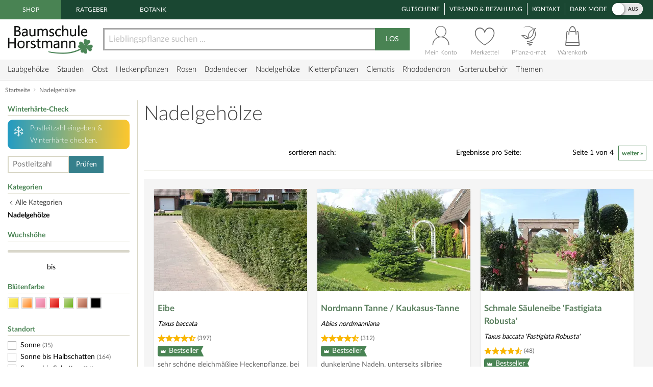

--- FILE ---
content_type: text/html;charset=utf-8
request_url: https://www.baumschule-horstmann.de/nadelgehoelze-22b.html;jsessionid=20568E851AFDF6AA7714E033EA4D959C
body_size: 31577
content:
<!DOCTYPE html>
<html lang="de">
<head>
<link rel="canonical" href="https://www.baumschule-horstmann.de/nadelgehoelze-22b.html" />
<title>Nadelgehölze: Jetzt Vielfalt online entdecken!</title>
<meta name="Description" content="Nadelgehölze wie Tanne, Zypresse, Thuja, Eibe und weitere Pflanzen jetzt entdecken! Attraktive Bäume ✓ Optimale Heckenpflanzen ✓  " />
<link rel="next" href="https://www.baumschule-horstmann.de/nadelgehoelze-22b.html7_10.html" />
<meta http-equiv="Content-Type" content="text/html; charset=utf-8" />
<link rel="icon" href="https://www.baumschule-horstmann.de/favicon.ico" type="image/ico" />
<meta name="robots" content="index,follow" />
<script>

window.dataLayer = window.dataLayer || [];
function gtag() {
dataLayer.push(arguments);
}
</script>
<script>(function(w,d,s,l,i){w[l]=w[l]||[];w[l].push({'gtm.start':new Date().getTime(),event:'gtm.js'});var f=d.getElementsByTagName(s)[0],j=d.createElement(s),dl=l!='dataLayer'?'&l='+l:'';j.async=true;j.src='https://www.baumschule-horstmann.de/aqua/K5o4O5o2rp.js?tg='+i+dl;f.parentNode.insertBefore(j,f);})(window,document,'script','dataLayer','W9BSXNRR');</script>
<link rel="stylesheet" type="text/css" href="https://media.baumschule-horstmann.de/static/bhx/css/core-3.4.179.css" />
<link rel="stylesheet" type="text/css" href="https://media.baumschule-horstmann.de/static/bhx/css/css_combine_browse_search3.4.179.css" /><noscript>
<style type="text/css">
.no-js{display:none;}
</style>
</noscript>
<script src="https://media.baumschule-horstmann.de/static/bhx/js/core/lib/jquery-2.2.4.min.js" type="text/javascript" crossorigin="anonymous" defer></script>
<script src="https://media.baumschule-horstmann.de/static/bhx/js/core-3.4.179.js" type="text/javascript" crossorigin="anonymous" defer></script>
<script src="https://media.baumschule-horstmann.de/static/bhx/js/js_combine_browse_search3.4.179.js" type="text/javascript" crossorigin="anonymous" defer></script></head>
<body itemscope itemtype="https://schema.org/WebPage">
<a href="#main" class="skip-main">Zum Haupt Inhaltsbereich springen</a>
<noscript><iframe src="https://www.baumschule-horstmann.de/aqua/K5o4O5o2rp.html?tg=W9BSXNRR" height="0" width="0" style="display:none;visibility:hidden"></iframe></noscript>
<div>
<div id="page">
<header>
<div id="head1">
<nav>
<span class="head1-left head1-left-active">Shop</span>
<a href="https://www.baumschule-horstmann.de/ratgeber" class="head1-left">Ratgeber</a><a href="https://www.baumschule-horstmann.de/botanik" class="head1-left">Botanik</a></nav>
<nav>
<ul id="head1-right">
<li><a href="https://www.baumschule-horstmann.de/shop/exec/coupon;jsessionid=D5E84247F5762E05A98E67600C14965C">Gutscheine</a></li>
<li><a href="https://www.baumschule-horstmann.de/shop/exec/versand;jsessionid=D5E84247F5762E05A98E67600C14965C">Versand &amp; Bezahlung</a></li>
<li><a href="https://www.baumschule-horstmann.de/shop/exec/contact;jsessionid=D5E84247F5762E05A98E67600C14965C">Kontakt</a></li>
<li>
<div class="dm-wrapper">
<span id="dm-switcher-headline">Dark Mode</span>
<div id="dm-switcher">
<label class="switch small-switch" tabindex="0">
<input type="checkbox" tabindex="-1" class="switch-input"  aria-labelledby="dm-switcher-headline">
<span class="switch-label" data-on="an" data-off="aus" aria-hidden="true"></span>
<span class="switch-handle" aria-hidden="true"></span>
<span class="sr-only">Dark Mode</span>
</label>
</div>
</div></li>
</ul>
</nav>
</div>
<nav id="head2" class="bh-flex bh-flex-middle bh-flex-between">
<div id="head2-left">
<a href="https://www.baumschule-horstmann.de/;jsessionid=D5E84247F5762E05A98E67600C14965C" aria-label="Link zur Startseite"><img src="https://media.baumschule-horstmann.de/static/bhx/s/core/header/bhlogo.png" alt="Baumschule Horstmann" id="bhlogo" height="59" width="169"/></a></div>
<div id="head2-mid" class="bh-flex-1">
<form id="sb-form" class="search-form" accept-charset="utf-8" action="/shop/exec/search;jsessionid=D5E84247F5762E05A98E67600C14965C" method="get"><input id="search-input" name="text" placeholder="Lieblingspflanze suchen ..." aria-label="Lieblingspflanze suchen ..." type="text" value=""/><button type="submit" id="search-button" aria-label="Suche starten">LOS</button>
</form></div>
<div id="head2-right" class="bh-flex">
<div id="head2-account"  class="dataholder head2-popup" data-type="header-account" data-token="3514824853671" data-sid="D5E84247F5762E05A98E67600C14965C" data-version="3.4.179"  data-gce="" >
<a href="https://www.baumschule-horstmann.de/shop/exec/user;jsessionid=D5E84247F5762E05A98E67600C14965C?do=account" class="head2-link"><span id="head2-icon"></span>
<span class="head2-baseline">Mein Konto</span></a></div>
<div id="head2-note" class="head2-popup" data-type="header-notes" >
<a href="https://www.baumschule-horstmann.de/shop/exec/user;jsessionid=D5E84247F5762E05A98E67600C14965C?do=note" class="head2-link"><span id="head2-icon"></span>
<span class="head2-baseline">Merkzettel</span></a></div>
<div id="head2-plantomat">
<a href="https://www.baumschule-horstmann.de/pflanzomat" class="head2-link"><span id="head2-icon"></span>
<span class="head2-baseline">Pflanz-o-mat</span></a></div>
<div id="head2-cart" class="head2-popup" data-type="header-cart" >
<a href="https://www.baumschule-horstmann.de/shop/exec/shoppingcart;jsessionid=D5E84247F5762E05A98E67600C14965C" class="head2-link"><span id="head2-icon"></span>
<span class="head2-baseline">Warenkorb</span></a></div>
</div>
</nav>
<div class="main-navigation-wrapper bh-flex bh-flex-middle bh-flex-between">
<nav>
<ul id="nav-main">
<li class="nav-item nav-item-parent" data-catid="21">
<a href="https://www.baumschule-horstmann.de/laubgehoelze-21b.html;jsessionid=D5E84247F5762E05A98E67600C14965C" class="nav-link">Laubgehölze</a><div class="nav-dropdown bh-flex" data-level="cat-level-1">
<div class="nav-col">
<ul class="nav-submenu">
<li class="nav-h">Kategorien</li>
<li class="subnav-item">
<a href="https://www.baumschule-horstmann.de/immergruen-44b.html;jsessionid=D5E84247F5762E05A98E67600C14965C" class="nav-link">immergrün</a></li>
<li class="subnav-item">
<a href="https://www.baumschule-horstmann.de/laubabwerfend-43b.html;jsessionid=D5E84247F5762E05A98E67600C14965C" class="nav-link">laubabwerfend</a></li>
<li class="subnav-item">
<a href="https://www.baumschule-horstmann.de/bambus-124b.html;jsessionid=D5E84247F5762E05A98E67600C14965C" class="nav-link">Bambus</a></li>
<li class="subnav-item">
<a href="https://www.baumschule-horstmann.de/heidepflanzen-102b.html;jsessionid=D5E84247F5762E05A98E67600C14965C" class="nav-link">Heidepflanzen</a></li>
<li class="subnav-item">
<a href="https://www.baumschule-horstmann.de/wildgehoelze-687b.html;jsessionid=D5E84247F5762E05A98E67600C14965C" class="nav-link">Wildgehölze</a></li>
<li class="subnav-item">
<a href="https://www.baumschule-horstmann.de/baeume-688b.html;jsessionid=D5E84247F5762E05A98E67600C14965C" class="nav-link">Bäume</a></li>
<li class="subnav-item">
<a href="https://www.baumschule-horstmann.de/schneebaelle-725b.html;jsessionid=D5E84247F5762E05A98E67600C14965C" class="nav-link">Schneebälle</a></li>
<li class="subnav-item">
<a href="https://www.baumschule-horstmann.de/japanische-zierahorne-689b.html;jsessionid=D5E84247F5762E05A98E67600C14965C" class="nav-link">Japanische Zierahorne</a></li>
<li class="subnav-item">
<a href="https://www.baumschule-horstmann.de/wintergarten-terrasse-702b.html;jsessionid=D5E84247F5762E05A98E67600C14965C" class="nav-link">Wintergarten / Terrasse</a></li>
<li class="subnav-item">
<a href="https://www.baumschule-horstmann.de/pflanzensortimente-719b.html;jsessionid=D5E84247F5762E05A98E67600C14965C" class="nav-link">Pflanzensortimente</a></li>
</ul>
</div>
</div>
</li>
<li class="nav-item nav-item-parent" data-catid="86">
<a href="https://www.baumschule-horstmann.de/shop/exec/b;jsessionid=D5E84247F5762E05A98E67600C14965C?spurl=stauden" class="nav-link">Stauden</a><div class="nav-dropdown bh-flex" data-level="cat-level-1">
<div class="nav-col">
<ul class="nav-submenu">
<li class="nav-h">Kategorien</li>
<li class="subnav-item">
<a href="https://www.baumschule-horstmann.de/farne-694b.html;jsessionid=D5E84247F5762E05A98E67600C14965C" class="nav-link">Farne</a></li>
<li class="subnav-item">
<a href="https://www.baumschule-horstmann.de/graeser-692b.html;jsessionid=D5E84247F5762E05A98E67600C14965C" class="nav-link">Gräser</a></li>
<li class="subnav-item">
<a href="https://www.baumschule-horstmann.de/alpine-stauden-695b.html;jsessionid=D5E84247F5762E05A98E67600C14965C" class="nav-link">Alpine Stauden</a></li>
<li class="subnav-item">
<a href="https://www.baumschule-horstmann.de/freiflaechen-698b.html;jsessionid=D5E84247F5762E05A98E67600C14965C" class="nav-link">Freiflächen</a></li>
<li class="subnav-item">
<a href="https://www.baumschule-horstmann.de/steingarten-696b.html;jsessionid=D5E84247F5762E05A98E67600C14965C" class="nav-link">Steingarten</a></li>
<li class="subnav-item">
<a href="https://www.baumschule-horstmann.de/beetstauden-697b.html;jsessionid=D5E84247F5762E05A98E67600C14965C" class="nav-link">Beetstauden</a></li>
<li class="subnav-item">
<a href="https://www.baumschule-horstmann.de/waldstauden-700b.html;jsessionid=D5E84247F5762E05A98E67600C14965C" class="nav-link">Waldstauden</a></li>
<li class="subnav-item">
<a href="https://www.baumschule-horstmann.de/teich-und-wasserpflanzen-704b.html;jsessionid=D5E84247F5762E05A98E67600C14965C" class="nav-link">Teich- und Wasserpflanzen</a></li>
<li class="subnav-item">
<a href="https://www.baumschule-horstmann.de/bodendecker-stauden-703b.html;jsessionid=D5E84247F5762E05A98E67600C14965C" class="nav-link">Bodendecker-Stauden</a></li>
<li class="subnav-item">
<a href="https://www.baumschule-horstmann.de/gehoelzrand-699b.html;jsessionid=D5E84247F5762E05A98E67600C14965C" class="nav-link">Gehölzrand</a></li>
<li class="subnav-item">
<a href="https://www.baumschule-horstmann.de/zwiebel-und-knollenstauden-800b.html;jsessionid=D5E84247F5762E05A98E67600C14965C" class="nav-link">Zwiebel- und Knollenstauden</a></li>
<li class="subnav-item">
<a href="https://www.baumschule-horstmann.de/kraeuter-1415b.html;jsessionid=D5E84247F5762E05A98E67600C14965C" class="nav-link">Kräuter</a></li>
</ul>
</div>
</div>
</li>
<li class="nav-item nav-item-parent" data-catid="27">
<a href="https://www.baumschule-horstmann.de/obst-27b.html;jsessionid=D5E84247F5762E05A98E67600C14965C" class="nav-link">Obst</a><div class="nav-dropdown bh-flex" data-level="cat-level-1">
<div class="nav-col">
<ul class="nav-submenu">
<li class="nav-h">Kategorien</li>
<li class="subnav-item">
<a href="https://www.baumschule-horstmann.de/aepfel-66b.html;jsessionid=D5E84247F5762E05A98E67600C14965C" class="nav-link">Äpfel</a></li>
<li class="subnav-item">
<a href="https://www.baumschule-horstmann.de/birnen-73b.html;jsessionid=D5E84247F5762E05A98E67600C14965C" class="nav-link">Birnen</a></li>
<li class="subnav-item">
<a href="https://www.baumschule-horstmann.de/pflaumen-und-zwetschgen-90b.html;jsessionid=D5E84247F5762E05A98E67600C14965C" class="nav-link">Pflaumen und Zwetschgen</a></li>
<li class="subnav-item">
<a href="https://www.baumschule-horstmann.de/kirschen-70b.html;jsessionid=D5E84247F5762E05A98E67600C14965C" class="nav-link">Kirschen</a></li>
<li class="subnav-item">
<a href="https://www.baumschule-horstmann.de/weintrauben-58b.html;jsessionid=D5E84247F5762E05A98E67600C14965C" class="nav-link">Weintrauben</a></li>
<li class="subnav-item">
<a href="https://www.baumschule-horstmann.de/beerenobst-46b.html;jsessionid=D5E84247F5762E05A98E67600C14965C" class="nav-link">Beerenobst</a></li>
<li class="subnav-item">
<a href="https://www.baumschule-horstmann.de/erdbeeren-1528b.html;jsessionid=D5E84247F5762E05A98E67600C14965C" class="nav-link">Erdbeeren</a></li>
<li class="subnav-item">
<a href="https://www.baumschule-horstmann.de/haselnuesse-u-walnuesse-64b.html;jsessionid=D5E84247F5762E05A98E67600C14965C" class="nav-link">Haselnüsse u. Walnüsse</a></li>
<li class="subnav-item">
<a href="https://www.baumschule-horstmann.de/saeulenobst-104b.html;jsessionid=D5E84247F5762E05A98E67600C14965C" class="nav-link">Säulenobst</a></li>
<li class="subnav-item">
<a href="https://www.baumschule-horstmann.de/sonstige-fruechte-65b.html;jsessionid=D5E84247F5762E05A98E67600C14965C" class="nav-link">Sonstige Früchte</a></li>
<li class="subnav-item">
<a href="https://www.baumschule-horstmann.de/zwergobst-und-mini-staemmchen-676b.html;jsessionid=D5E84247F5762E05A98E67600C14965C" class="nav-link">Zwergobst und Mini-Stämmchen</a></li>
<li class="subnav-item">
<a href="https://www.baumschule-horstmann.de/exotisches-obst-1462b.html;jsessionid=D5E84247F5762E05A98E67600C14965C" class="nav-link">Exotisches Obst</a></li>
<li class="subnav-item">
<a href="https://www.baumschule-horstmann.de/gemuese-1495b.html;jsessionid=D5E84247F5762E05A98E67600C14965C" class="nav-link">Gemüse</a></li>
</ul>
</div>
</div>
</li>
<li class="nav-item nav-item-parent" data-catid="23">
<a href="https://www.baumschule-horstmann.de/heckenpflanzen-23b.html;jsessionid=D5E84247F5762E05A98E67600C14965C" class="nav-link">Heckenpflanzen</a><div class="nav-dropdown bh-flex" data-level="cat-level-1">
<div class="nav-col">
<ul class="nav-submenu">
<li class="nav-h">Kategorien</li>
<li class="subnav-item">
<a href="https://www.baumschule-horstmann.de/laub-hecken-55b.html;jsessionid=D5E84247F5762E05A98E67600C14965C" class="nav-link">Laub-Hecken</a></li>
<li class="subnav-item">
<a href="https://www.baumschule-horstmann.de/koniferen-hecken-56b.html;jsessionid=D5E84247F5762E05A98E67600C14965C" class="nav-link">Koniferen-Hecken</a></li>
<li class="subnav-item">
<a href="https://www.baumschule-horstmann.de/blueten-hecken-720b.html;jsessionid=D5E84247F5762E05A98E67600C14965C" class="nav-link">Blüten-Hecken</a></li>
</ul>
</div>
</div>
</li>
<li class="nav-item nav-item-parent" data-catid="74">
<a href="https://www.baumschule-horstmann.de/rosen-74b.html;jsessionid=D5E84247F5762E05A98E67600C14965C" class="nav-link">Rosen</a><div class="nav-dropdown bh-flex" data-level="cat-level-1">
<div class="nav-col">
<ul class="nav-submenu">
<li class="nav-h">Kategorien</li>
<li class="subnav-item">
<a href="https://www.baumschule-horstmann.de/beetrosen-75b.html;jsessionid=D5E84247F5762E05A98E67600C14965C" class="nav-link">Beetrosen</a></li>
<li class="subnav-item">
<a href="https://www.baumschule-horstmann.de/bodendecker-76b.html;jsessionid=D5E84247F5762E05A98E67600C14965C" class="nav-link">Bodendecker</a></li>
<li class="subnav-item">
<a href="https://www.baumschule-horstmann.de/rosen-fuer-den-friesenwall-717b.html;jsessionid=D5E84247F5762E05A98E67600C14965C" class="nav-link">Rosen für den Friesenwall</a></li>
<li class="subnav-item">
<a href="https://www.baumschule-horstmann.de/edelrosen-77b.html;jsessionid=D5E84247F5762E05A98E67600C14965C" class="nav-link">Edelrosen</a></li>
<li class="subnav-item">
<a href="https://www.baumschule-horstmann.de/englische-rosen-78b.html;jsessionid=D5E84247F5762E05A98E67600C14965C" class="nav-link">Englische Rosen</a></li>
<li class="subnav-item">
<a href="https://www.baumschule-horstmann.de/historische-rosen-82b.html;jsessionid=D5E84247F5762E05A98E67600C14965C" class="nav-link">Historische Rosen</a></li>
<li class="subnav-item">
<a href="https://www.baumschule-horstmann.de/kletterrosen-79b.html;jsessionid=D5E84247F5762E05A98E67600C14965C" class="nav-link">Kletterrosen</a></li>
<li class="subnav-item">
<a href="https://www.baumschule-horstmann.de/ramblerrosen-83b.html;jsessionid=D5E84247F5762E05A98E67600C14965C" class="nav-link">Ramblerrosen</a></li>
<li class="subnav-item">
<a href="https://www.baumschule-horstmann.de/park-und-strauchrosen-80b.html;jsessionid=D5E84247F5762E05A98E67600C14965C" class="nav-link">Park- und Strauchrosen</a></li>
<li class="subnav-item">
<a href="https://www.baumschule-horstmann.de/zwergrosen-81b.html;jsessionid=D5E84247F5762E05A98E67600C14965C" class="nav-link">Zwergrosen</a></li>
<li class="subnav-item">
<a href="https://www.baumschule-horstmann.de/wildrosen-89b.html;jsessionid=D5E84247F5762E05A98E67600C14965C" class="nav-link">Wildrosen</a></li>
<li class="subnav-item">
<a href="https://www.baumschule-horstmann.de/guenstige-beetrosen-858b.html;jsessionid=D5E84247F5762E05A98E67600C14965C" class="nav-link">Günstige Beetrosen</a></li>
</ul>
</div>
</div>
</li>
<li class="nav-item nav-item-parent" data-catid="1423">
<a href="https://www.baumschule-horstmann.de/bodendecker-1423b.html;jsessionid=D5E84247F5762E05A98E67600C14965C" class="nav-link">Bodendecker</a><div class="nav-dropdown bh-flex" data-level="cat-level-1">
<div class="nav-col">
<ul class="nav-submenu">
<li class="nav-h">Kategorien</li>
<li class="subnav-item">
<a href="https://www.baumschule-horstmann.de/klassische-bodendecker-30b.html;jsessionid=D5E84247F5762E05A98E67600C14965C" class="nav-link">Klassische Bodendecker</a></li>
<li class="subnav-item">
<a href="https://www.baumschule-horstmann.de/bodendecker-stauden-1424b.html;jsessionid=D5E84247F5762E05A98E67600C14965C" class="nav-link">Bodendecker-Stauden</a></li>
<li class="subnav-item">
<a href="https://www.baumschule-horstmann.de/bodendecker-rosen-1425b.html;jsessionid=D5E84247F5762E05A98E67600C14965C" class="nav-link">Bodendecker-Rosen</a></li>
</ul>
</div>
</div>
</li>
<li class="nav-item nav-item-parent" data-catid="22">
<a href="https://www.baumschule-horstmann.de/nadelgehoelze-22b.html;jsessionid=D5E84247F5762E05A98E67600C14965C" class="nav-link">Nadelgehölze</a><div class="nav-dropdown bh-flex" data-level="cat-level-1"></div>
</li>
<li class="nav-item nav-item-parent" data-catid="34">
<a href="https://www.baumschule-horstmann.de/kletterpflanzen-34b.html;jsessionid=D5E84247F5762E05A98E67600C14965C" class="nav-link">Kletterpflanzen</a><div class="nav-dropdown bh-flex" data-level="cat-level-1">
<div class="nav-col">
<ul class="nav-submenu">
<li class="nav-h">Kategorien</li>
<li class="subnav-item">
<a href="https://www.baumschule-horstmann.de/selbstkletternde-pflanzen-1419b.html;jsessionid=D5E84247F5762E05A98E67600C14965C" class="nav-link">Selbstkletternde Pflanzen</a></li>
<li class="subnav-item">
<a href="https://www.baumschule-horstmann.de/kletterobst-1420b.html;jsessionid=D5E84247F5762E05A98E67600C14965C" class="nav-link">Kletterobst</a></li>
<li class="subnav-item">
<a href="https://www.baumschule-horstmann.de/kletterpflanzen-fuer-rankhilfen-1421b.html;jsessionid=D5E84247F5762E05A98E67600C14965C" class="nav-link">Kletterpflanzen für Rankhilfen</a></li>
<li class="subnav-item">
<a href="https://www.baumschule-horstmann.de/kletterrosen-1422b.html;jsessionid=D5E84247F5762E05A98E67600C14965C" class="nav-link">Kletterrosen</a></li>
</ul>
</div>
</div>
</li>
<li class="nav-item nav-item-parent" data-catid="52">
<a href="https://www.baumschule-horstmann.de/clematis-52b.html;jsessionid=D5E84247F5762E05A98E67600C14965C" class="nav-link">Clematis</a><div class="nav-dropdown bh-flex" data-level="cat-level-1">
<div class="nav-col">
<ul class="nav-submenu">
<li class="nav-h">Kategorien</li>
<li class="subnav-item">
<a href="https://www.baumschule-horstmann.de/duft-clematis-706b.html;jsessionid=D5E84247F5762E05A98E67600C14965C" class="nav-link">Duft-Clematis</a></li>
<li class="subnav-item">
<a href="https://www.baumschule-horstmann.de/wildarten-und-sorten-707b.html;jsessionid=D5E84247F5762E05A98E67600C14965C" class="nav-link">Wildarten und Sorten</a></li>
<li class="subnav-item">
<a href="https://www.baumschule-horstmann.de/stauden-und-strauch-clematis-708b.html;jsessionid=D5E84247F5762E05A98E67600C14965C" class="nav-link">Stauden- und Strauch-Clematis</a></li>
<li class="subnav-item">
<a href="https://www.baumschule-horstmann.de/grossblumige-clematis-709b.html;jsessionid=D5E84247F5762E05A98E67600C14965C" class="nav-link">Großblumige Clematis</a></li>
<li class="subnav-item">
<a href="https://www.baumschule-horstmann.de/besonderheiten-neuheiten-710b.html;jsessionid=D5E84247F5762E05A98E67600C14965C" class="nav-link">Besonderheiten / Neuheiten</a></li>
<li class="subnav-item">
<a href="https://www.baumschule-horstmann.de/immergruene-clematis-711b.html;jsessionid=D5E84247F5762E05A98E67600C14965C" class="nav-link">Immergrüne Clematis</a></li>
<li class="subnav-item">
<a href="https://www.baumschule-horstmann.de/fruehbluehende-clematis-712b.html;jsessionid=D5E84247F5762E05A98E67600C14965C" class="nav-link">Frühblühende Clematis</a></li>
<li class="subnav-item">
<a href="https://www.baumschule-horstmann.de/herbstbluehende-clematis-713b.html;jsessionid=D5E84247F5762E05A98E67600C14965C" class="nav-link">Herbstblühende Clematis</a></li>
<li class="subnav-item">
<a href="https://www.baumschule-horstmann.de/evison-sorten-892b.html;jsessionid=D5E84247F5762E05A98E67600C14965C" class="nav-link">Evison-Sorten</a></li>
</ul>
</div>
</div>
</li>
<li class="nav-item nav-item-parent" data-catid="24">
<a href="https://www.baumschule-horstmann.de/rhododendron-24b.html;jsessionid=D5E84247F5762E05A98E67600C14965C" class="nav-link">Rhododendron</a><div class="nav-dropdown bh-flex" data-level="cat-level-1">
<div class="nav-col">
<ul class="nav-submenu">
<li class="nav-h">Kategorien</li>
<li class="subnav-item">
<a href="https://www.baumschule-horstmann.de/rhododendron-hybriden-49b.html;jsessionid=D5E84247F5762E05A98E67600C14965C" class="nav-link">Rhododendron Hybriden</a></li>
<li class="subnav-item">
<a href="https://www.baumschule-horstmann.de/rhod-wildarten-und-hybriden-50b.html;jsessionid=D5E84247F5762E05A98E67600C14965C" class="nav-link">Rhod. Wildarten und Hybriden</a></li>
<li class="subnav-item">
<a href="https://www.baumschule-horstmann.de/knap-hill-azaleen-51b.html;jsessionid=D5E84247F5762E05A98E67600C14965C" class="nav-link">Knap-Hill Azaleen</a></li>
<li class="subnav-item">
<a href="https://www.baumschule-horstmann.de/japanische-azaleen-93b.html;jsessionid=D5E84247F5762E05A98E67600C14965C" class="nav-link">Japanische Azaleen</a></li>
<li class="subnav-item">
<a href="https://www.baumschule-horstmann.de/zwerg-rhododendron-38b.html;jsessionid=D5E84247F5762E05A98E67600C14965C" class="nav-link">Zwerg-Rhododendron</a></li>
</ul>
</div>
</div>
</li>
<li class="nav-item nav-item-parent" data-catid="1395">
<a href="https://www.baumschule-horstmann.de/gartenzubehoer-1395b.html;jsessionid=D5E84247F5762E05A98E67600C14965C" class="nav-link">Gartenzubehör</a><div class="nav-dropdown bh-flex" data-level="cat-level-1">
<div class="nav-col">
<ul class="nav-submenu">
<li class="nav-h">Kategorien</li>
<li class="subnav-item">
<a href="https://www.baumschule-horstmann.de/duenger-erden-85b.html;jsessionid=D5E84247F5762E05A98E67600C14965C" class="nav-link">Dünger &amp; Erden</a></li>
<li class="subnav-item">
<a href="https://www.baumschule-horstmann.de/pflanzenschutz-94b.html;jsessionid=D5E84247F5762E05A98E67600C14965C" class="nav-link">Pflanzenschutz</a></li>
<li class="subnav-item">
<a href="https://www.baumschule-horstmann.de/gartengeraete-1426b.html;jsessionid=D5E84247F5762E05A98E67600C14965C" class="nav-link">Gartengeräte</a></li>
</ul>
</div>
</div>
</li>
<li class="nav-item nav-item-parent"><span class="nav-link" tabindex="0">Themen</span>
<div class="nav-dropdown" data-level="cat-level-">
<div class="nav-col">
<ul class="nav-submenu">
<li class="nav-h">Kategorien</li>
<li class="subnav-item">
<a href="https://www.baumschule-horstmann.de/balkonpflanzen-1t;jsessionid=D5E84247F5762E05A98E67600C14965C" class="nav-link">Balkonpflanzen</a></li>
<li class="subnav-item">
<a href="https://www.baumschule-horstmann.de/dachbegruenung-71t;jsessionid=D5E84247F5762E05A98E67600C14965C" class="nav-link">Dachbegrünung</a></li>
<li class="subnav-item">
<a href="https://www.baumschule-horstmann.de/fassadenbegruenung-139t;jsessionid=D5E84247F5762E05A98E67600C14965C" class="nav-link">Fassadenbegrünung</a></li>
<li class="subnav-item">
<a href="https://www.baumschule-horstmann.de/garten-neueinsteiger-105t;jsessionid=D5E84247F5762E05A98E67600C14965C" class="nav-link">Garten-Neueinsteiger</a></li>
<li class="subnav-item">
<a href="https://www.baumschule-horstmann.de/gemuese-fuer-deinen-garten-184t;jsessionid=D5E84247F5762E05A98E67600C14965C" class="nav-link">Gemüse für Deinen Garten</a></li>
<li class="subnav-item">
<a href="https://www.baumschule-horstmann.de/genuss-und-keltertrauben-222t;jsessionid=D5E84247F5762E05A98E67600C14965C" class="nav-link">Genuss- und Keltertrauben</a></li>
<li class="subnav-item">
<a href="https://www.baumschule-horstmann.de/grabbepflanzung-4t;jsessionid=D5E84247F5762E05A98E67600C14965C" class="nav-link">Grabbepflanzung</a></li>
<li class="subnav-item">
<a href="https://www.baumschule-horstmann.de/hitzevertraegliche-pflanzen-148t;jsessionid=D5E84247F5762E05A98E67600C14965C" class="nav-link">Hitzeverträgliche Pflanzen</a></li>
<li class="subnav-item">
<a href="https://www.baumschule-horstmann.de/indian-summer-in-deinem-garten-183t;jsessionid=D5E84247F5762E05A98E67600C14965C" class="nav-link">Indian Summer in Deinem Garten</a></li>
<li class="subnav-item">
<a href="https://www.baumschule-horstmann.de/klimabaeume-138t;jsessionid=D5E84247F5762E05A98E67600C14965C" class="nav-link">Klimabäume</a></li>
<li class="subnav-item">
<a href="https://www.baumschule-horstmann.de/pflanzen-fuer-extreme-kaelte-141t;jsessionid=D5E84247F5762E05A98E67600C14965C" class="nav-link">Pflanzen für extreme Kälte</a></li>
<li class="subnav-item">
<a href="https://www.baumschule-horstmann.de/pflanzen-fuer-nasse-boeden-140t;jsessionid=D5E84247F5762E05A98E67600C14965C" class="nav-link">Pflanzen für nasse Böden</a></li>
<li class="subnav-item">
<a href="https://www.baumschule-horstmann.de/pflanzen-fuer-trockene-boeden-142t;jsessionid=D5E84247F5762E05A98E67600C14965C" class="nav-link">Pflanzen für trockene Böden</a></li>
<li class="subnav-item">
<a href="https://www.baumschule-horstmann.de/staemmchen-104t;jsessionid=D5E84247F5762E05A98E67600C14965C" class="nav-link">Stämmchen</a></li>
<li class="subnav-item">
<a href="https://www.baumschule-horstmann.de/steingarten-3t;jsessionid=D5E84247F5762E05A98E67600C14965C" class="nav-link">Steingarten</a></li>
<li class="subnav-item">
<a href="https://www.baumschule-horstmann.de/veras-pflanzen-lieblinge-220t;jsessionid=D5E84247F5762E05A98E67600C14965C" class="nav-link">Veras Pflanzen-Lieblinge</a></li>
<li class="subnav-item">
<a href="https://www.baumschule-horstmann.de/wellness-2t;jsessionid=D5E84247F5762E05A98E67600C14965C" class="nav-link">Wellness</a></li>
</ul>
</div>
</div>
</li>
</ul>
</nav>
<div class="navi-slogan">
<svg width="199" height="22" viewBox="0 0 199 22" fill="currentColor" xmlns="http://www.w3.org/2000/svg">
<path d="M7.20312 9.63672C6.96615 7.25781 6.72005 5.19792 6.46484 3.45703L7.32617 4.08594C7.69076 5.1888 7.95508 6.18229 8.11914 7.06641C8.56576 5.73568 8.90755 4.60547 9.14453 3.67578C9.21745 4.29557 9.25391 4.89714 9.25391 5.48047C9.25391 6.51953 9.16276 7.38997 8.98047 8.0918C8.80729 8.79362 8.63411 9.42253 8.46094 9.97852C8.57943 10.8171 8.77995 11.9746 9.0625 13.4512C9.35417 14.9186 9.94661 16.1947 10.8398 17.2793C12.3529 15.9212 13.4238 13.5104 14.0527 10.0469C14.6908 6.58333 15.2832 4.14518 15.8301 2.73242C15.8939 3.36133 15.9258 3.96289 15.9258 4.53711C15.9258 5.57617 15.748 7.41732 15.3926 10.0605C15.0462 12.6947 14.3717 14.8229 13.3691 16.4453C12.3757 18.0586 11.4596 18.8652 10.6211 18.8652C9.94661 18.8652 9.33594 18.3184 8.78906 17.2246C8.24219 16.1309 7.82747 14.5905 7.54492 12.6035C6.64258 14.9095 5.74935 16.6686 4.86523 17.8809C3.98112 19.084 3.21094 19.6855 2.55469 19.6855C2.03516 19.6855 1.54753 19.1387 1.0918 18.0449C0.645182 16.9512 0.421875 14.349 0.421875 10.2383C0.421875 8.17839 0.426432 6.20964 0.435547 4.33203C0.435547 3.2474 0.294271 1.90755 0.0117188 0.3125L1.57031 0.394531C2.01693 1.7526 2.24023 3.01042 2.24023 4.16797C2.24023 4.45964 2.22656 4.7513 2.19922 5.04297C2.10807 5.83594 2.0625 6.92057 2.0625 8.29688C2.0625 9.30859 2.07617 10.9173 2.10352 13.123C2.13997 15.3197 2.36784 16.9785 2.78711 18.0996C3.57096 17.2155 4.3138 16.1081 5.01562 14.7773C5.67188 13.5378 6.40104 11.8242 7.20312 9.63672Z" fill="currentColor"/>
<path d="M19.247 7.79102C19.4657 7.55404 19.7164 7.43555 19.9989 7.43555C20.2177 7.43555 20.4592 7.53125 20.7235 7.72266C20.997 7.90495 21.1337 8.11458 21.1337 8.35156C21.1337 8.55208 21.0243 8.77539 20.8055 9.02148C20.5868 9.26758 20.3361 9.39062 20.0536 9.39062C19.8348 9.39062 19.5888 9.29036 19.3153 9.08984C19.051 8.88932 18.9188 8.66602 18.9188 8.41992C18.9188 8.23763 19.0282 8.02799 19.247 7.79102ZM18.4813 12.8496C18.6818 12.0566 18.9735 11.6602 19.3563 11.6602C19.7483 11.651 20.0901 11.6465 20.3817 11.6465C20.6278 11.6465 20.7509 11.9883 20.7509 12.6719C20.6779 14.668 20.5777 16.2949 20.4501 17.5527C20.3316 18.8105 20.1493 19.4395 19.9032 19.4395V19.4258C19.6571 19.4258 19.3928 19.3438 19.1102 19.1797C18.9279 19.0885 18.8368 18.2409 18.8368 16.6367C18.8368 15.7982 18.8733 14.3262 18.9462 12.2207L18.4813 12.8496Z" fill="currentColor"/>
<path d="M24.4138 10.6484C24.4594 10.3568 24.6736 10.2109 25.0564 10.2109C25.9223 10.2109 26.3552 11.1406 26.3552 13C27.4308 11.5964 28.5199 10.8763 29.6228 10.8398C30.3155 10.8398 30.7257 10.931 30.8533 11.1133C30.99 11.2956 31.0584 11.4414 31.0584 11.5508C31.0584 11.7878 30.6254 12.0293 29.7595 12.2754C28.8936 12.5215 28.1235 13.1185 27.449 14.0664C26.7745 15.0143 26.419 16.0898 26.3826 17.293C26.3461 18.4961 26.214 19.1934 25.9861 19.3848C25.7582 19.5762 25.4939 19.6719 25.1931 19.6719C24.8559 19.6719 24.6873 19.2617 24.6873 18.4414C24.6873 17.849 24.7192 17.2839 24.783 16.7461C24.8468 16.2083 24.8787 15.6797 24.8787 15.1602C24.8787 13.7018 24.8012 12.6445 24.6462 11.9883C24.4913 11.3229 24.4138 10.8763 24.4138 10.6484Z" fill="currentColor"/>
<path d="M44.4956 0.914062C44.924 0.403646 45.5347 0.148438 46.3277 0.148438C45.1063 6.65625 44.4956 11.7103 44.4956 15.3105C44.4956 16.0488 44.5913 16.8008 44.7827 17.5664C44.9741 18.332 45.3797 18.7148 45.9995 18.7148C46.437 18.7148 46.911 18.5872 47.4214 18.332C47.9318 18.0768 48.2326 17.9492 48.3237 17.9492C48.5425 17.9492 48.6519 17.9857 48.6519 18.0586C48.6519 18.2773 48.3192 18.6556 47.6538 19.1934C46.9885 19.7311 46.1864 20 45.2476 20C44.1994 20 43.5021 19.4622 43.1558 18.3867C42.8094 17.3112 42.6362 16.2174 42.6362 15.1055C42.6362 11.2956 43.256 6.5651 44.4956 0.914062Z" fill="currentColor"/>
<path d="M50.8793 7.79102C51.098 7.55404 51.3487 7.43555 51.6312 7.43555C51.85 7.43555 52.0915 7.53125 52.3559 7.72266C52.6293 7.90495 52.766 8.11458 52.766 8.35156C52.766 8.55208 52.6566 8.77539 52.4379 9.02148C52.2191 9.26758 51.9685 9.39062 51.6859 9.39062C51.4672 9.39062 51.2211 9.29036 50.9477 9.08984C50.6833 8.88932 50.5512 8.66602 50.5512 8.41992C50.5512 8.23763 50.6605 8.02799 50.8793 7.79102ZM50.1137 12.8496C50.3142 12.0566 50.6059 11.6602 50.9887 11.6602C51.3806 11.651 51.7224 11.6465 52.0141 11.6465C52.2602 11.6465 52.3832 11.9883 52.3832 12.6719C52.3103 14.668 52.21 16.2949 52.0824 17.5527C51.9639 18.8105 51.7816 19.4395 51.5355 19.4395V19.4258C51.2895 19.4258 51.0251 19.3438 50.7426 19.1797C50.5603 19.0885 50.4691 18.2409 50.4691 16.6367C50.4691 15.7982 50.5056 14.3262 50.5785 12.2207L50.1137 12.8496Z" fill="currentColor"/>
<path d="M57.7825 15.5156C58.0651 15.2604 58.8626 14.7591 60.1751 14.0117C61.4876 13.2552 62.1529 12.5124 62.1712 11.7832C62.1712 11.3457 61.9388 11.127 61.4739 11.127C60.5351 11.127 59.6555 11.5553 58.8352 12.4121C58.024 13.2598 57.6184 14.431 57.6184 15.9258C57.6184 16.7461 57.9147 17.4206 58.5071 17.9492C59.1087 18.4779 59.8743 18.7422 60.804 18.7422C62.1529 18.6602 63.3606 18.2728 64.427 17.5801C64.746 17.334 64.9283 17.2109 64.9739 17.2109C65.0286 17.2109 65.0559 17.2611 65.0559 17.3613C65.0559 17.4434 64.901 17.6895 64.5911 18.0996C64.2812 18.5098 63.7434 18.9336 62.9778 19.3711C62.2213 19.7995 61.2552 20.0137 60.0794 20.0137C58.9674 20.0137 58.0149 19.6901 57.222 19.043C56.429 18.3958 55.9778 17.4023 55.8684 16.0625C55.8684 14.2396 56.4244 12.8132 57.5364 11.7832C58.6484 10.7533 60.0611 10.2383 61.7747 10.2383C62.3398 10.2383 62.8046 10.3704 63.1692 10.6348C63.5429 10.89 63.7298 11.2682 63.7298 11.7695C63.6295 12.5898 63.1783 13.3281 62.3763 13.9844C61.5742 14.6406 60.5579 15.1556 59.3274 15.5293C58.58 15.7116 58.097 15.8027 57.8782 15.8027C57.7506 15.8027 57.6868 15.7708 57.6868 15.707C57.6868 15.6615 57.7187 15.5977 57.7825 15.5156Z" fill="currentColor"/>
<path d="M69.1564 2.52734C69.3387 1.36979 69.6486 0.791016 70.0861 0.791016C70.56 0.791016 70.797 0.950521 70.797 1.26953C70.797 2.28125 70.6785 3.41602 70.4416 4.67383C70.2137 5.92253 69.9676 7.10742 69.7033 8.22852C69.439 9.34961 69.3068 10.1654 69.3068 10.6758C69.3068 10.9766 69.366 11.1816 69.4845 11.291C69.603 11.3913 69.7671 11.4414 69.9767 11.4414C70.2957 11.4414 70.7469 11.3411 71.3302 11.1406C71.9136 10.931 72.5926 10.8262 73.3673 10.8262C74.4702 10.9264 75.1994 11.2363 75.5548 11.7559C75.9103 12.2754 76.088 12.8724 76.088 13.5469C76.088 15.224 75.5002 16.6914 74.3244 17.9492C73.1486 19.207 71.8452 19.8359 70.4142 19.8359C69.8765 19.8359 69.325 19.6855 68.7599 19.3848C68.1948 19.084 67.8348 18.6693 67.6798 18.1406C67.5249 17.612 67.4474 17.1699 67.4474 16.8145C67.4474 16.2493 67.5568 15.4837 67.7755 14.5176C68.0034 13.5423 68.2632 13.0547 68.5548 13.0547C68.965 13.237 69.1701 13.5924 69.1701 14.1211C69.1701 15.1966 69.1655 16.0807 69.1564 16.7734C69.1564 17.2656 69.3022 17.612 69.5939 17.8125C69.8856 18.0039 70.3686 18.0996 71.0431 18.0996C71.7814 18.0996 72.5197 17.612 73.258 16.6367C73.9962 15.6523 74.3654 14.5404 74.3654 13.3008C74.3472 12.6263 73.8914 12.2708 72.9982 12.2344C72.5425 12.2344 71.8817 12.3346 71.0158 12.5352C70.1499 12.7357 69.4617 12.8359 68.9513 12.8359C68.5685 12.8359 68.2586 12.6673 68.0216 12.3301C67.7938 11.9928 67.6798 11.3594 67.6798 10.4297C67.6798 9.42708 67.8804 8.14648 68.2814 6.58789C68.6916 5.0293 68.9832 3.67578 69.1564 2.52734Z" fill="currentColor"/>
<path d="M80.7491 15.5156C81.0316 15.2604 81.8291 14.7591 83.1416 14.0117C84.4541 13.2552 85.1195 12.5124 85.1377 11.7832C85.1377 11.3457 84.9053 11.127 84.4405 11.127C83.5017 11.127 82.6221 11.5553 81.8018 12.4121C80.9906 13.2598 80.585 14.431 80.585 15.9258C80.585 16.7461 80.8812 17.4206 81.4737 17.9492C82.0752 18.4779 82.8409 18.7422 83.7705 18.7422C85.1195 18.6602 86.3272 18.2728 87.3936 17.5801C87.7126 17.334 87.8949 17.2109 87.9405 17.2109C87.9952 17.2109 88.0225 17.2611 88.0225 17.3613C88.0225 17.4434 87.8676 17.6895 87.5577 18.0996C87.2478 18.5098 86.71 18.9336 85.9444 19.3711C85.1879 19.7995 84.2217 20.0137 83.0459 20.0137C81.934 20.0137 80.9815 19.6901 80.1885 19.043C79.3955 18.3958 78.9444 17.4023 78.835 16.0625C78.835 14.2396 79.391 12.8132 80.503 11.7832C81.6149 10.7533 83.0277 10.2383 84.7412 10.2383C85.3064 10.2383 85.7712 10.3704 86.1358 10.6348C86.5095 10.89 86.6963 11.2682 86.6963 11.7695C86.5961 12.5898 86.1449 13.3281 85.3428 13.9844C84.5407 14.6406 83.5245 15.1556 82.294 15.5293C81.5466 15.7116 81.0635 15.8027 80.8448 15.8027C80.7172 15.8027 80.6534 15.7708 80.6534 15.707C80.6534 15.6615 80.6853 15.5977 80.7491 15.5156Z" fill="currentColor"/>
<path d="M90.455 19.0566C90.3092 18.8197 90.2363 17.9538 90.2363 16.459C90.2363 14.709 90.2727 13.4922 90.3456 12.8086C90.4185 12.1159 90.4915 11.4733 90.5644 10.8809C90.6373 10.2884 90.9426 9.99219 91.4804 9.99219C91.927 9.99219 92.2232 10.2109 92.3691 10.6484C92.2141 12.1341 92.1047 13.3281 92.0409 14.2305C91.9863 15.1328 91.9589 15.8483 91.9589 16.377C92.0865 16.377 92.3782 15.8073 92.8339 14.668C93.7089 13.1367 94.6386 12.3711 95.623 12.3711C96.4797 12.3711 97.1178 12.681 97.537 13.3008C97.9563 13.9206 98.2024 14.9277 98.2753 16.3223C98.2753 17.1335 98.2252 17.9264 98.1249 18.7012C98.0247 19.4759 97.8424 19.8997 97.578 19.9727C97.2135 19.9727 97.0084 19.763 96.9628 19.3438C96.9628 19.0065 96.9537 18.5599 96.9355 18.0039C96.9264 17.4479 96.8762 16.6686 96.7851 15.666C96.6939 14.6543 96.2929 14.1029 95.582 14.0117C94.9895 14.0117 94.3059 14.9141 93.5312 16.7188C92.7564 18.5143 91.9179 19.4121 91.0155 19.4121C90.7877 19.4121 90.6008 19.2936 90.455 19.0566Z" fill="currentColor"/>
<path d="M110.81 4.08594C110.418 4.05859 110.222 3.87174 110.222 3.52539C110.222 3.06055 110.619 2.49089 111.412 1.81641C112.214 1.14193 113.508 0.759115 115.295 0.667969C117.045 0.667969 118.343 1.01888 119.191 1.7207C120.048 2.42253 120.476 3.35677 120.476 4.52344C120.476 6.60156 119.934 8.1875 118.849 9.28125C117.774 10.375 115.773 11.1224 112.847 11.5234C112.528 15.3698 112.314 17.7578 112.205 18.6875C112.095 19.5443 111.954 19.9727 111.781 19.9727C111.507 19.9727 111.243 19.6217 110.988 18.9199C110.733 18.2181 110.605 17.1471 110.605 15.707C110.605 15.1602 110.66 14.4355 110.769 13.5332C110.879 12.6217 111.102 9.98307 111.439 5.61719C111.621 4.25 112.068 3.32487 112.779 2.8418C113.162 2.86003 113.353 3.11979 113.353 3.62109L112.916 9.99219C115.468 9.68229 117.058 8.9987 117.687 7.94141C118.325 6.88411 118.644 5.72656 118.644 4.46875C118.644 3.78516 118.466 3.17448 118.111 2.63672C117.756 2.08984 117.077 1.81641 116.074 1.81641C115.445 1.81641 114.752 1.89388 113.996 2.04883C113.239 2.20378 112.633 2.60938 112.177 3.26562C111.731 3.8125 111.275 4.08594 110.81 4.08594Z" fill="currentColor"/>
<path d="M125.274 20.082C124.235 19.6445 123.642 19.2663 123.497 18.9473C123.36 18.6283 123.292 17.3887 123.292 15.2285C123.292 14.1439 123.36 13.0091 123.497 11.8242L122.458 12.3984L122.512 11.6875C122.53 11.2135 122.622 10.9264 122.786 10.8262C122.959 10.7259 123.21 10.5801 123.538 10.3887C123.811 7.94596 124.194 6.05013 124.686 4.70117C125.187 3.35221 125.803 2.29036 126.532 1.51562C127.27 0.731771 127.822 0.339844 128.186 0.339844C128.569 0.339844 128.838 0.394531 128.993 0.503906C127.498 2.03516 126.532 3.64388 126.094 5.33008C125.657 7.00716 125.402 8.48828 125.329 9.77344C126.441 9.22656 127.589 8.95312 128.774 8.95312C129.202 8.95312 129.585 9.02604 129.922 9.17188C129.047 9.32682 128.227 9.5957 127.461 9.97852C126.705 10.3522 125.976 10.7441 125.274 11.1543C125.11 13.0592 125.028 14.7728 125.028 16.2949C125.028 17.7988 125.11 19.0612 125.274 20.082Z" fill="currentColor"/>
<path d="M133.298 0.914062C133.727 0.403646 134.337 0.148438 135.13 0.148438C133.909 6.65625 133.298 11.7103 133.298 15.3105C133.298 16.0488 133.394 16.8008 133.585 17.5664C133.777 18.332 134.182 18.7148 134.802 18.7148C135.24 18.7148 135.714 18.5872 136.224 18.332C136.734 18.0768 137.035 17.9492 137.126 17.9492C137.345 17.9492 137.455 17.9857 137.455 18.0586C137.455 18.2773 137.122 18.6556 136.456 19.1934C135.791 19.7311 134.989 20 134.05 20C133.002 20 132.305 19.4622 131.958 18.3867C131.612 17.3112 131.439 16.2174 131.439 15.1055C131.439 11.2956 132.059 6.5651 133.298 0.914062Z" fill="currentColor"/>
<path d="M144.85 13.0137C144.731 11.9655 144.376 11.4414 143.784 11.4414C143.063 11.4414 142.339 11.9701 141.61 13.0273C140.89 14.0846 140.53 15.0462 140.53 15.9121C140.539 17.2155 140.903 17.8854 141.623 17.9219C142.106 17.9219 142.785 17.4798 143.66 16.5957C144.535 15.7116 145.315 15.2695 145.998 15.2695C146.746 15.306 147.347 15.7526 147.803 16.6094C148.259 17.457 148.487 18.0632 148.487 18.4277C148.487 18.4915 148.473 18.5599 148.446 18.6328C148.418 18.7057 148.359 18.7422 148.268 18.7422C148.095 18.7422 147.785 18.4323 147.338 17.8125C146.892 17.1927 146.431 16.8828 145.957 16.8828C145.702 16.8828 145.105 17.375 144.166 18.3594C143.237 19.3438 142.22 19.8359 141.117 19.8359C140.379 19.8359 139.782 19.4668 139.326 18.7285C138.871 17.9811 138.643 17.097 138.643 16.0762C138.679 14.8639 139.185 13.5514 140.16 12.1387C141.136 10.7259 142.512 10.0195 144.289 10.0195C144.973 10.0195 145.502 10.2793 145.875 10.7988C146.258 11.3092 146.45 12.0156 146.45 12.918C146.45 13.9206 146.331 14.5267 146.094 14.7363C145.866 14.946 145.575 15.0508 145.219 15.0508C145 15.0508 144.877 14.3717 144.85 13.0137Z" fill="currentColor"/>
<path d="M151.589 19.0566C151.443 18.8197 151.37 17.9538 151.37 16.459C151.37 14.709 151.407 13.4922 151.48 12.8086C151.553 12.1159 151.626 11.4733 151.698 10.8809C151.771 10.2884 152.077 9.99219 152.614 9.99219C153.061 9.99219 153.357 10.2109 153.503 10.6484C153.348 12.1341 153.239 13.3281 153.175 14.2305C153.12 15.1328 153.093 15.8483 153.093 16.377C153.221 16.377 153.512 15.8073 153.968 14.668C154.843 13.1367 155.773 12.3711 156.757 12.3711C157.614 12.3711 158.252 12.681 158.671 13.3008C159.09 13.9206 159.336 14.9277 159.409 16.3223C159.409 17.1335 159.359 17.9264 159.259 18.7012C159.159 19.4759 158.976 19.8997 158.712 19.9727C158.348 19.9727 158.142 19.763 158.097 19.3438C158.097 19.0065 158.088 18.5599 158.07 18.0039C158.06 17.4479 158.01 16.6686 157.919 15.666C157.828 14.6543 157.427 14.1029 156.716 14.0117C156.124 14.0117 155.44 14.9141 154.665 16.7188C153.89 18.5143 153.052 19.4121 152.15 19.4121C151.922 19.4121 151.735 19.2936 151.589 19.0566Z" fill="currentColor"/>
<path d="M162.854 10.5664C164.686 10.3568 166.185 10.252 167.352 10.252C168.691 10.252 169.544 10.3841 169.908 10.6484C170.273 10.9036 170.455 11.1315 170.455 11.332C170.455 12.0703 169.434 13.2096 167.393 14.75C165.351 16.2812 164.266 17.457 164.139 18.2773C164.139 18.9427 164.481 19.4395 165.164 19.7676C165.857 20.0866 166.604 20.2461 167.406 20.2461C168.609 20.2461 170.154 19.9453 172.041 19.3438C170.209 20.6471 168.55 21.2988 167.065 21.2988C165.606 21.2897 164.494 21.0026 163.729 20.4375C162.963 19.8815 162.58 19.1387 162.58 18.209C162.58 17.8353 162.662 17.4479 162.826 17.0469C163.173 16.1172 165.123 14.3398 168.678 11.7148C168.104 11.6602 167.529 11.6328 166.955 11.6328C165.825 11.6328 164.704 11.7422 163.592 11.9609C163.163 11.8607 162.917 11.3958 162.854 10.5664Z" fill="currentColor"/>
<path d="M175.458 15.5156C175.741 15.2604 176.538 14.7591 177.851 14.0117C179.163 13.2552 179.828 12.5124 179.847 11.7832C179.847 11.3457 179.614 11.127 179.149 11.127C178.211 11.127 177.331 11.5553 176.511 12.4121C175.699 13.2598 175.294 14.431 175.294 15.9258C175.294 16.7461 175.59 17.4206 176.183 17.9492C176.784 18.4779 177.55 18.7422 178.479 18.7422C179.828 18.6602 181.036 18.2728 182.102 17.5801C182.422 17.334 182.604 17.2109 182.649 17.2109C182.704 17.2109 182.731 17.2611 182.731 17.3613C182.731 17.4434 182.576 17.6895 182.267 18.0996C181.957 18.5098 181.419 18.9336 180.653 19.3711C179.897 19.7995 178.931 20.0137 177.755 20.0137C176.643 20.0137 175.69 19.6901 174.897 19.043C174.104 18.3958 173.653 17.4023 173.544 16.0625C173.544 14.2396 174.1 12.8132 175.212 11.7832C176.324 10.7533 177.737 10.2383 179.45 10.2383C180.015 10.2383 180.48 10.3704 180.845 10.6348C181.218 10.89 181.405 11.2682 181.405 11.7695C181.305 12.5898 180.854 13.3281 180.052 13.9844C179.25 14.6406 178.233 15.1556 177.003 15.5293C176.255 15.7116 175.772 15.8027 175.554 15.8027C175.426 15.8027 175.362 15.7708 175.362 15.707C175.362 15.6615 175.394 15.5977 175.458 15.5156Z" fill="currentColor"/>
<path d="M185.164 19.0566C185.018 18.8197 184.945 17.9538 184.945 16.459C184.945 14.709 184.982 13.4922 185.055 12.8086C185.127 12.1159 185.2 11.4733 185.273 10.8809C185.346 10.2884 185.652 9.99219 186.189 9.99219C186.636 9.99219 186.932 10.2109 187.078 10.6484C186.923 12.1341 186.814 13.3281 186.75 14.2305C186.695 15.1328 186.668 15.8483 186.668 16.377C186.795 16.377 187.087 15.8073 187.543 14.668C188.418 13.1367 189.348 12.3711 190.332 12.3711C191.189 12.3711 191.827 12.681 192.246 13.3008C192.665 13.9206 192.911 14.9277 192.984 16.3223C192.984 17.1335 192.934 17.9264 192.834 18.7012C192.734 19.4759 192.551 19.8997 192.287 19.9727C191.922 19.9727 191.717 19.763 191.672 19.3438C191.672 19.0065 191.663 18.5599 191.644 18.0039C191.635 17.4479 191.585 16.6686 191.494 15.666C191.403 14.6543 191.002 14.1029 190.291 14.0117C189.698 14.0117 189.015 14.9141 188.24 16.7188C187.465 18.5143 186.627 19.4121 185.724 19.4121C185.497 19.4121 185.31 19.2936 185.164 19.0566Z" fill="currentColor"/>
<path d="M196.716 18.4277C197.016 18.1543 197.335 18.0176 197.673 18.0176C197.937 18.0176 198.21 18.1133 198.493 18.3047C198.775 18.487 198.917 18.7012 198.917 18.9473C198.917 19.1934 198.757 19.4714 198.438 19.7812C198.128 20.0911 197.814 20.2461 197.495 20.2461C197.221 20.2461 196.948 20.1322 196.675 19.9043C196.401 19.6764 196.264 19.4395 196.264 19.1934C196.264 18.9473 196.415 18.6921 196.716 18.4277Z" fill="currentColor"/>
</svg>
</div>
</div>
</header>
<div id="breadcrumb" itemscope itemtype="http://schema.org/BreadcrumbList">
<a href="https://www.baumschule-horstmann.de/;jsessionid=D5E84247F5762E05A98E67600C14965C">Startseite</a><span class="bc-separator"><i class="bh-icon-ios-arrow-right"></i></span>
<span itemprop="itemListElement" itemscope="" itemtype="http://schema.org/ListItem">
<a href="https://www.baumschule-horstmann.de/nadelgehoelze-22b.html;jsessionid=D5E84247F5762E05A98E67600C14965C" itemprop="item" itemtype="http://schema.org/Thing"><span itemprop="name">Nadelgehölze</span></a><meta itemprop="position" content="1">
</span>
</div><div id="main" style="margin-top:0;" role="main">
<div id="col1">
<div id="col1_content" class="clearfix">
<form id="bhfacet" accept-charset="UTF-8" action="/shop/exec/prg;jsessionid=D5E84247F5762E05A98E67600C14965C" method="POST"><input id="st" name="st" value="6" type="hidden" value=""/><input id="amount" name="amount" value="60" type="hidden" value="10"/><input id="mid" name="mid" value="1" type="hidden" value="1"/><input id="cid" name="cid" value="22" type="hidden" value=""/><input id="sid" name="sid" value="7" type="hidden" value="0"/><input type="hidden" id="bhfacet-fn" name="" value="" />
</form><div class="sideboxfacet">
<div class="hc-container">
<div class="sideboxtitle">Winterh&auml;rte-Check&nbsp;<span class="core-quicktooltip" data-id="83"></span></div>
<div class="hc-check-wrapper">
<div class="hc-check-banner">
<span class="hc-icon"></span>
<p>Postleitzahl eingeben &amp; Winterh&auml;rte checken.</p>
</div>
<div class="hc-form-wrapper">
<form class="hc-form" action="" method="get">
<input class="hc-plz" tabindex="-1"  aria-label="Postleitzahl" name="text" placeholder="Postleitzahl" type="text" maxlength="5" autocomplete="off">
<button type="submit" class="hc-submit" tabindex="-1">Prüfen</button>
</form>
<div class="hc-location-box">
</div>
</div>
</div>
</div>
<div class="sideboxtitle">
Kategorien</div>
<ul>
<li class="sidelevel0">
<a href="https://www.baumschule-horstmann.de/;jsessionid=D5E84247F5762E05A98E67600C14965C">Alle Kategorien</a></li>
<li class="sidelevel1">
<span class="sideboxselected">
Nadelgehölze</span>
</li>
</ul>
<div class="sideboxtitle">
Wuchshöhe</div>
<div data-facetmin="5" data-facetmax="8000" data-facetstart="5" data-facetstop="8000" data-facetminparam="minwho" data-facetmaxparam="maxwho" data-einheit="cm" data-facetstep="10" class="facetslider horizontal"></div>
<div class="facetsliderbox">
<div class="facetslidermin"></div>
<div class="facetsliderto">bis</div>
<div class="facetslidermax"></div>
</div>
<div class="sideboxtitle">
Blütenfarbe</div>
<div class="facetbox">
<label for="bBlütenfarbe0" class="facet-label facet-color" data-tip="gelb (13)" tabindex="0">
<input id="bBlütenfarbe0"  class="facet-input" name="fn" value="bluetenfarbe:gelb;categoryfacet_1:1/22" type="checkbox" />
<span class="facetgelb"></span>
<span class="sr-only">gelb</span>
</label>
<label for="bBlütenfarbe1" class="facet-label facet-color" data-tip="orange (1)" tabindex="0">
<input id="bBlütenfarbe1"  class="facet-input" name="fn" value="bluetenfarbe:orange;categoryfacet_1:1/22" type="checkbox" />
<span class="facetorange"></span>
<span class="sr-only">orange</span>
</label>
<label for="bBlütenfarbe2" class="facet-label facet-color" data-tip="rosa (2)" tabindex="0">
<input id="bBlütenfarbe2"  class="facet-input" name="fn" value="bluetenfarbe:rosa;categoryfacet_1:1/22" type="checkbox" />
<span class="facetrosa"></span>
<span class="sr-only">rosa</span>
</label>
<label for="bBlütenfarbe3" class="facet-label facet-color" data-tip="rot (1)" tabindex="0">
<input id="bBlütenfarbe3"  class="facet-input" name="fn" value="bluetenfarbe:rot;categoryfacet_1:1/22" type="checkbox" />
<span class="facetrot"></span>
<span class="sr-only">rot</span>
</label>
<label for="bBlütenfarbe4" class="facet-label facet-color" data-tip="gruen (4)" tabindex="0">
<input id="bBlütenfarbe4"  class="facet-input" name="fn" value="bluetenfarbe:gruen;categoryfacet_1:1/22" type="checkbox" />
<span class="facetgruen"></span>
<span class="sr-only">gruen</span>
</label>
<label for="bBlütenfarbe5" class="facet-label facet-color" data-tip="braun (4)" tabindex="0">
<input id="bBlütenfarbe5"  class="facet-input" name="fn" value="bluetenfarbe:braun;categoryfacet_1:1/22" type="checkbox" />
<span class="facetbraun"></span>
<span class="sr-only">braun</span>
</label>
<label for="bBlütenfarbe6" class="facet-label facet-color" data-tip="schwarz (1)" tabindex="0">
<input id="bBlütenfarbe6"  class="facet-input" name="fn" value="bluetenfarbe:schwarz;categoryfacet_1:1/22" type="checkbox" />
<span class="facetschwarz"></span>
<span class="sr-only">schwarz</span>
</label>
</div>
<div class="sideboxtitle">
Standort</div>
<div class="facetbox" >
<label for="fStandort0" class="facet-label" tabindex="0">
<input id="fStandort0"  class="facet-input" name="fn" value="standort:2;categoryfacet_1:1/22" type="checkbox" />
<span class="facet-checkbox"></span>
<span class="facet-name ">
Sonne</span>
<span class="facet-count"> (35)</span>
</label>
<label for="fStandort1" class="facet-label" tabindex="0">
<input id="fStandort1"  class="facet-input" name="fn" value="standort:4;categoryfacet_1:1/22" type="checkbox" />
<span class="facet-checkbox"></span>
<span class="facet-name ">
Sonne bis Halbschatten</span>
<span class="facet-count"> (164)</span>
</label>
<label for="fStandort2" class="facet-label" tabindex="0">
<input id="fStandort2"  class="facet-input" name="fn" value="standort:5;categoryfacet_1:1/22" type="checkbox" />
<span class="facet-checkbox"></span>
<span class="facet-name ">
Sonne bis Schatten</span>
<span class="facet-count"> (21)</span>
</label>
<label for="fStandort3" class="facet-label" tabindex="0">
<input id="fStandort3"  class="facet-input" name="fn" value="standort:1;categoryfacet_1:1/22" type="checkbox" />
<span class="facet-checkbox"></span>
<span class="facet-name ">
Halbschatten</span>
<span class="facet-count"> (3)</span>
</label>
<label for="fStandort4" class="facet-label" tabindex="0">
<input id="fStandort4"  class="facet-input" name="fn" value="standort:3;categoryfacet_1:1/22" type="checkbox" />
<span class="facet-checkbox"></span>
<span class="facet-name ">
Halbschatten bis Schatten</span>
<span class="facet-count"> (1)</span>
</label>
</div>
<div class="sideboxtitle">
Blütezeit</div>
<div data-facetmin="1" data-facetmax="12" data-facetstart="2" data-facetstop="10" data-facettotalmin="1" data-facettotalmax="12" data-facetminparam="minbze" data-facetmaxparam="maxbze" data-einheit="month" data-facetstep="1" class="facetslider horizontal"></div>
<div class="facetsliderbox">
<div class="facetscale">
<span><span>Jan</span></span>
<span><span></span></span>
<span><span></span></span>
<span><span>Apr</span></span>
<span><span></span></span>
<span><span></span></span>
<span><span>Jul</span></span>
<span><span></span></span>
<span><span></span></span>
<span><span>Okt</span></span>
<span><span></span></span>
<span><span>Dez</span></span>
</div>
<div class="facetslidermin"></div>
<div class="facetsliderto">bis</div>
<div class="facetslidermax"></div>
</div>
<div class="sideboxtitle">
Wuchsbreite</div>
<div data-facetmin="20" data-facetmax="5000" data-facetstart="20" data-facetstop="5000" data-facetminparam="minwbr" data-facetmaxparam="maxwbr" data-einheit="cm" data-facetstep="10" class="facetslider horizontal"></div>
<div class="facetsliderbox">
<div class="facetslidermin"></div>
<div class="facetsliderto">bis</div>
<div class="facetslidermax"></div>
</div>
<div class="sideboxtitle">
Lieferform</div>
<div class="facetbox" >
<label for="fLieferform0" class="facet-label" tabindex="0">
<input id="fLieferform0"  class="facet-input" name="fn" value="lieferform_1:8;categoryfacet_1:1/22" type="checkbox" />
<span class="facet-checkbox"></span>
<span class="facet-name ">
Containerware</span>
<span class="facet-count"> (199)</span>
</label>
<label for="fLieferform1" class="facet-label" tabindex="0">
<input id="fLieferform1"  class="facet-input" name="fn" value="lieferform_1:10;categoryfacet_1:1/22" type="checkbox" />
<span class="facet-checkbox"></span>
<span class="facet-name ">
Topfware</span>
<span class="facet-count"> (74)</span>
</label>
<label for="fLieferform2" class="facet-label" tabindex="0">
<input id="fLieferform2"  class="facet-input" name="fn" value="lieferform_1:27;categoryfacet_1:1/22" type="checkbox" />
<span class="facet-checkbox"></span>
<span class="facet-name ">
Stämmchen</span>
<span class="facet-count"> (17)</span>
</label>
<label for="fLieferform3" class="facet-label" tabindex="0">
<input id="fLieferform3"  class="facet-input" name="fn" value="lieferform_1:11;categoryfacet_1:1/22" type="checkbox" />
<span class="facet-checkbox"></span>
<span class="facet-name ">
Wurzelware</span>
<span class="facet-count"> (7)</span>
</label>
<label for="fLieferform4" class="facet-label" tabindex="0">
<input id="fLieferform4"  class="facet-input" name="fn" value="lieferform_1:35;categoryfacet_1:1/22" type="checkbox" />
<span class="facet-checkbox"></span>
<span class="facet-name ">
Containerware XXL</span>
<span class="facet-count"> (6)</span>
</label>
<label for="fLieferform5" class="facet-label" tabindex="0">
<input id="fLieferform5"  class="facet-input" name="fn" value="lieferform_1:15;categoryfacet_1:1/22" type="checkbox" />
<span class="facet-checkbox"></span>
<span class="facet-name ">
Weichwandcontainer</span>
<span class="facet-count"> (4)</span>
</label>
</div>
<div class="sideboxtitle">
Laub</div>
<div class="facetbox" >
<label for="fLaub0" class="facet-label" tabindex="0">
<input id="fLaub0"  class="facet-input" name="fn" value="laub:i;categoryfacet_1:1/22" type="checkbox" />
<span class="facet-checkbox"></span>
<span class="facet-name ">
immergrün</span>
<span class="facet-count"> (197)</span>
</label>
<label for="fLaub1" class="facet-label" tabindex="0">
<input id="fLaub1"  class="facet-input" name="fn" value="laub:l;categoryfacet_1:1/22" type="checkbox" />
<span class="facet-checkbox"></span>
<span class="facet-name ">
laubabwerfend</span>
<span class="facet-count"> (16)</span>
</label>
</div>
<div class="sideboxtitle">
Versand</div>
<div class="facetbox" >
<label for="fVersand0" class="facet-label" tabindex="0">
<input id="fVersand0"  class="facet-input" name="fn" value="shipment_1:14;categoryfacet_1:1/22" type="checkbox" />
<span class="facet-checkbox"></span>
<span class="facet-name facet-express-icon">
Sofortversand<img src="https://media.baumschule-horstmann.de/static/bhx/s/core/icons/24.svg" alt="Sofortversand m&ouml;glich" class="pcore-facet svg" />
</span>
<span class="facet-count"> (170)</span>
</label>
<label for="fVersand1" class="facet-label" tabindex="0">
<input id="fVersand1"  class="facet-input" name="fn" value="shipment_1:13;categoryfacet_1:1/22" type="checkbox" />
<span class="facet-checkbox"></span>
<span class="facet-name ">
lieferbar</span>
<span class="facet-count"> (120)</span>
</label>
<label for="fVersand2" class="facet-label" tabindex="0">
<input id="fVersand2"  class="facet-input" name="fn" value="shipment_1:3;categoryfacet_1:1/22" type="checkbox" />
<span class="facet-checkbox"></span>
<span class="facet-name ">
März</span>
<span class="facet-count"> (41)</span>
</label>
<label for="fVersand3" class="facet-label" tabindex="0">
<input id="fVersand3"  class="facet-input" name="fn" value="shipment_1:8;categoryfacet_1:1/22" type="checkbox" />
<span class="facet-checkbox"></span>
<span class="facet-name ">
August</span>
<span class="facet-count"> (1)</span>
</label>
</div>
<div class="sideboxtitle">
Bewertung</div>
<div class="facetbox">
<label for="bBewertung0" class="facet-label" tabindex="0">
<input id="bBewertung0"  class="facet-input" name="fn" value="rating_1:5;categoryfacet_1:1/22" type="checkbox" />
<span class="facet-checkbox"></span>
<div class="stars-table">
<div class="stars-rating">
<div class="stars" style="width:100%"></div>
<div class="stars-bg"></div>
</div>
</div>
<span class="facet-count">(95)</span>
</label>
<label for="bBewertung1" class="facet-label" tabindex="0">
<input id="bBewertung1"  class="facet-input" name="fn" value="rating_1:4;categoryfacet_1:1/22" type="checkbox" />
<span class="facet-checkbox"></span>
<div class="stars-table">
<div class="stars-rating">
<div class="stars" style="width:80%"></div>
<div class="stars-bg"></div>
</div>
</div>
<span class="facet-count">(21)</span>
</label>
</div>
<div class="sideboxtitle">
Eigenschaften</div>
<div class="facetbox" >
<label for="fEigenschaften0" class="facet-label" tabindex="0">
<input id="fEigenschaften0"  class="facet-input" name="fn" value="eigenschaften:1;categoryfacet_1:1/22" type="checkbox" />
<span class="facet-checkbox"></span>
<span class="facet-name ">
heimisch</span>
<span class="facet-count"> (6)</span>
</label>
<label for="fEigenschaften1" class="facet-label" tabindex="0">
<input id="fEigenschaften1"  class="facet-input" name="fn" value="eigenschaften:5;categoryfacet_1:1/22" type="checkbox" />
<span class="facet-checkbox"></span>
<span class="facet-name ">
mit Herbstfärbung</span>
<span class="facet-count"> (17)</span>
</label>
<label for="fEigenschaften2" class="facet-label" tabindex="0">
<input id="fEigenschaften2"  class="facet-input" name="fn" value="eigenschaften:3;categoryfacet_1:1/22" type="checkbox" />
<span class="facet-checkbox"></span>
<span class="facet-name ">
mit Blattschmuck</span>
<span class="facet-count"> (5)</span>
</label>
</div>
<div class="sideboxtitle">
Wurzelsystem</div>
<div class="facetbox" >
<label for="fWurzelsystem0" class="facet-label" tabindex="0">
<input id="fWurzelsystem0"  class="facet-input" name="fn" value="wurzelsystem:0;categoryfacet_1:1/22" type="checkbox" />
<span class="facet-checkbox"></span>
<span class="facet-name ">
flach </span>
<span class="facet-count"> (104)</span>
</label>
<label for="fWurzelsystem1" class="facet-label" tabindex="0">
<input id="fWurzelsystem1"  class="facet-input" name="fn" value="wurzelsystem:2;categoryfacet_1:1/22" type="checkbox" />
<span class="facet-checkbox"></span>
<span class="facet-name ">
tief</span>
<span class="facet-count"> (48)</span>
</label>
<label for="fWurzelsystem2" class="facet-label" tabindex="0">
<input id="fWurzelsystem2"  class="facet-input" name="fn" value="wurzelsystem:1;categoryfacet_1:1/22" type="checkbox" />
<span class="facet-checkbox"></span>
<span class="facet-name ">
herzförmig </span>
<span class="facet-count"> (45)</span>
</label>
</div>
<div class="sideboxtitle">
Medien</div>
<div class="facetbox" >
<label for="fMedien0" class="facet-label" tabindex="0">
<input id="fMedien0"  class="facet-input" name="fn" value="medien:9;categoryfacet_1:1/22" type="checkbox" />
<span class="facet-checkbox"></span>
<span class="facet-name ">
Video vorhanden</span>
<span class="facet-count"> (10)</span>
</label>
<label for="fMedien1" class="facet-label" tabindex="0">
<input id="fMedien1"  class="facet-input" name="fn" value="medien:12;categoryfacet_1:1/22" type="checkbox" />
<span class="facet-checkbox"></span>
<span class="facet-name ">
3D-Modell vorhanden</span>
<span class="facet-count"> (13)</span>
</label>
</div>
<div class="sideboxtitle">
Preis</div>
<div data-facetmin="180" data-facetmax="18995" data-facetstart="180" data-facetstop="18995" data-facetminparam="minp" data-facetmaxparam="maxp" data-einheit="price" data-facetstep="10" class="facetslider horizontal"></div>
<div class="facetsliderbox">
<div class="facetslidermin"></div>
<div class="facetsliderto">bis</div>
<div class="facetslidermax"></div>
</div>
<div class="facetbox">
<label for="fSonderangebote0" class="facet-label" tabindex="0">
<input id="fSonderangebote0"  class="facet-input" name="fn" value="specialoffer_1:1;categoryfacet_1:1/22" type="checkbox" />
<span class="facet-checkbox"></span>
<span class="facet-name">Sonderangebote</span>
<span class="facet-count"> (15)</span>
</label>
</div>
</div>
<div class="sidebox-item">
<div class="sidebox-header sidebox-header-red">
Wir sind f&uuml;r Dich da!
</div>
<div class="sidebox-content">
<p>Du erreichst uns telefonisch</p>
<p><b>04892 / 8993 400</b></p>
<ul class="sidebox-list">
<li class="sidebox-list-item">Mo-Do. von 8:00-17:00 Uhr<br />
Fr. von 8:00-12:00 Uhr</li>
</ul>
<a href="https://www.baumschule-horstmann.de/shop/exec/contact;jsessionid=D5E84247F5762E05A98E67600C14965C">Kontaktformular</a></div>
</div>
<div class="sidebox-item">
<div class="sidebox-header sidebox-header-blue">
Informationen
</div>
<div class="sidebox-content">
<ul class="sidebox-list">
<li class="sidebox-list-item"><a href="https://www.baumschule-horstmann.de/shop/exec/versand;jsessionid=D5E84247F5762E05A98E67600C14965C">Versand und Bezahlung</a></li>
<li class="sidebox-list-item"><a href="https://www.baumschule-horstmann.de/shop/exec/contact;jsessionid=D5E84247F5762E05A98E67600C14965C">Kontakt</a></li>
</ul>
</div>
</div></div>
</div>
<div id="col3">
<div id="col3_content" class="clearfix" >
<div class="col-content-header">
<h1 class="page-title" data-cid="22">Nadelgehölze</h1>
</div>
<div class="sort-header-wrapper">
<div id="pomswitcher">
<label class="switch" tabindex="0">
<input type="checkbox" class="switch-input" aria-label="Pflanz-o-mat Schalter">
<span class="switch-label" data-on="pflanz-o-mat an" data-off="pflanz-o-mat aus" aria-hidden="true"></span>
<span class="switch-handle" aria-hidden="true"></span>
<span class="sr-only">Pflanz-o-mat Schalter</span>
</label>
</div><div id="sortby">
sortieren nach:
</div>
<div id="sort_list">
<select id="searchselect" name="sort" class="s-hidden" data-type="sid">
<option  value="0"> Relevanz</option>
<option  value="1"> deutscher Bezeichnung: A-Z</option>
<option  value="2"> deutscher Bezeichnung: Z-A</option>
<option  value="3"> botanische Bezeichnung: A-Z</option>
<option  value="4"> botanische Bezeichnung: Z-A</option>
<option  value="5"> Preis - aufsteigend</option>
<option  value="6"> Preis - absteigend</option>
<option selected="selected" value="7"> Verkaufsrang - aufsteigend</option>
<option  value="8"> Verkaufsrang - absteigend</option>
<option  value="9"> Bewertungen</option>
</select>
</div>
<div id="amount" >
Ergebnisse pro Seite:
</div>
<div id="amount_list">
<select id="amountselect" name="amountPerPage" value="10" class="s-hidden" data-type="amount">
<option value="10" >10</option>
<option value="30" >30</option>
<option value="60" selected="selected">60</option>
<option value="120" >120</option>
</select>&nbsp;&nbsp;
</div>
<div id="pager">
<div id="pagination-wrapper">
<ul id="pagination">
<li id="totalpages">Seite 1 von 4</li>
<li class="next">
<a class="top load-prod-teaser" href="https://www.baumschule-horstmann.de/nadelgehoelze-22b7_10.html;jsessionid=D5E84247F5762E05A98E67600C14965C">weiter &raquo;</a>
</li>
</ul>
</div></div>
</div><div class="vertline_grey"></div>
<div class="pbpg-wrapper">
<div class="pbpg-item click-wrapper">
<div class="pbpg-leftside">
<div class="pbpg-spinner"></div>
<dl class="pbpg-quickinfo">
</dl>
</div>
<div class="pbpg-img-wrapper pbpg-hovme  ">
<div class="click-too pbpg-img-link" data-mid="601" data-plant="1">
<img src="https://cdn.baumschule-horstmann.de/bilder/popup/eibe-taxus-m000601_h_0.jpg?width=300&height=200&aspect_ratio=300:200&quality=75" srcset="https://cdn.baumschule-horstmann.de/bilder/popup/eibe-taxus-m000601_h_0.jpg?width=300&height=200&aspect_ratio=300:200&quality=75 1x, https://cdn.baumschule-horstmann.de/bilder/popup/eibe-taxus-m000601_h_0.jpg?width=450&height=300&aspect_ratio=300:200&quality=75 1.5x, https://cdn.baumschule-horstmann.de/bilder/popup/eibe-taxus-m000601_h_0.jpg?width=600&height=400&aspect_ratio=300:200&quality=75 2x" height="200" width="300" data-plant="1"  data-mid="601"  alt="Eibe"  class="pbpg-img" ><div class="pbpg-button">zur Pflanze</div>
</div>
</div>
<div class="pbpg-text-wrapper">
<a href="https://www.baumschule-horstmann.de/shop/exec/product/22/601/Eibe.html;jsessionid=D5E84247F5762E05A98E67600C14965C" class="pbpg-title click-me">Eibe</a><div class="pbpg-subtitle">Taxus baccata</div>
<div class="stars-table">
<div class="stars-rating">
<div class="stars" style="width:90%;"></div>
<div class="stars-bg"></div>
</div>
<div class="stars-counter">&nbsp;(397)</div>
</div>
<div class="salesrank-info">
<span class="salesrank">Bestseller</span>
</div>
<div class="short-info">
sehr schöne gleichmäßige Heckenpflanze, bei regelmäßigen Schnitt sehr dicht und optisch edel wirkend, absolut schattenverträglich, winterhart</div>
<div class="pgrid-price">
ab &euro;4.99</div>
<div class="pgrid-available-wrapper">
<div class="pgrid-available">
<span class="plist-available-color"></span>
<span>lieferbar</span>
</div>
<div class="pgrid-available">
<div class="pcore-express-wrapper">
<img src="https://media.baumschule-horstmann.de/static/bhx/s/core/icons/24.svg" alt="Sofortversand m&ouml;glich" class="pcore-express svg" />
<span class="pcore-expresstext">Sofortversand m&ouml;glich</span><br/>
</div>
<div class="pom-holder" data-pomid="" data-mid="601"></div>
</div>
</div>
<div class="pgrid-available-wrapper">
<div class="pgrid-available">
</div>
<div class="pgrid-available">
<div class="btn-compare" data-mid="601">
<span class="btn-compare-text">Vergleichen</span>
</div>
</div>
</div>
</div>
<div class="pbpg-hover">
<div class="pbpg-slavestable">
<div class="pbpg-slavesrow"><div class="pbpg-slavescell">
Containerware</div><div class="pbpg-slavescell">
<span>20 - 25 cm</span>
<span>30 - 40 cm</span>
<span>40 - 60 cm</span>
<span>60 - 80 cm</span>
<span>80 - 100 cm</span>
<span>100 - 125 cm</span>
<span>125 - 150 cm</span>
</div></div>
<div class="pbpg-slavesrow"><div class="pbpg-slavescell">
Topfware</div><div class="pbpg-slavescell">
<span>10 - 20 cm</span>
</div></div>
<div class="pbpg-slavesrow"><div class="pbpg-slavescell">
Wurzelware</div><div class="pbpg-slavescell">
<span>20 - 30 cm</span>
<span>30 - 40 cm</span>
<span>40 - 60 cm</span>
</div></div>
</div>
</div>
</div>
<div class="pbpg-item click-wrapper">
<div class="pbpg-leftside">
<div class="pbpg-spinner"></div>
<dl class="pbpg-quickinfo">
</dl>
</div>
<div class="pbpg-img-wrapper pbpg-hovme  ">
<div class="click-too pbpg-img-link" data-mid="8979" data-plant="1">
<img src="https://cdn.baumschule-horstmann.de/bilder/popup/nordmann-tanne-kaukasus-tanne-m008979_h_0.jpg?width=300&height=200&aspect_ratio=300:200&quality=75" srcset="https://cdn.baumschule-horstmann.de/bilder/popup/nordmann-tanne-kaukasus-tanne-m008979_h_0.jpg?width=300&height=200&aspect_ratio=300:200&quality=75 1x, https://cdn.baumschule-horstmann.de/bilder/popup/nordmann-tanne-kaukasus-tanne-m008979_h_0.jpg?width=450&height=300&aspect_ratio=300:200&quality=75 1.5x, https://cdn.baumschule-horstmann.de/bilder/popup/nordmann-tanne-kaukasus-tanne-m008979_h_0.jpg?width=600&height=400&aspect_ratio=300:200&quality=75 2x" height="200" width="300" data-plant="1"  data-mid="8979"  alt="Nordmann Tanne / Kaukasus-Tanne"  class="pbpg-img" ><div class="pbpg-button">zur Pflanze</div>
</div>
</div>
<div class="pbpg-text-wrapper">
<a href="https://www.baumschule-horstmann.de/shop/exec/product/22/8979/Nordmann-Tanne-Kaukasus-Tanne.html;jsessionid=D5E84247F5762E05A98E67600C14965C" class="pbpg-title click-me">Nordmann Tanne / Kaukasus-Tanne</a><div class="pbpg-subtitle">Abies nordmanniana</div>
<div class="stars-table">
<div class="stars-rating">
<div class="stars" style="width:90%;"></div>
<div class="stars-bg"></div>
</div>
<div class="stars-counter">&nbsp;(312)</div>
</div>
<div class="salesrank-info">
<span class="salesrank">Bestseller</span>
</div>
<div class="short-info">
dunkelgrüne Nadeln, unterseits silbrige Streifen, immergrün, winterhart, beliebter Weihnachtsbaum</div>
<div class="pgrid-price">
ab &euro;4.00</div>
<div class="pgrid-available-wrapper">
<div class="pgrid-available">
<span class="plist-available-color"></span>
<span>lieferbar</span>
</div>
<div class="pgrid-available">
<div class="pcore-express-wrapper">
<img src="https://media.baumschule-horstmann.de/static/bhx/s/core/icons/24.svg" alt="Sofortversand m&ouml;glich" class="pcore-express svg" />
<span class="pcore-expresstext">Sofortversand m&ouml;glich</span><br/>
</div>
<div class="pom-holder" data-pomid="" data-mid="8979"></div>
</div>
</div>
<div class="pgrid-available-wrapper">
<div class="pgrid-available">
</div>
<div class="pgrid-available">
<div class="btn-compare" data-mid="8979">
<span class="btn-compare-text">Vergleichen</span>
</div>
</div>
</div>
</div>
<div class="pbpg-hover">
<div class="pbpg-slavestable">
<div class="pbpg-slavesrow"><div class="pbpg-slavescell">
Containerware</div><div class="pbpg-slavescell">
<span>25 - 30 cm</span>
<span>30 - 40 cm</span>
<span>40 - 60 cm</span>
</div></div>
<div class="pbpg-slavesrow"><div class="pbpg-slavescell">
Weichwandcontainer</div><div class="pbpg-slavescell">
<span>20 - 30 cm</span>
</div></div>
<div class="pbpg-slavesrow"><div class="pbpg-slavescell">
Wurzelware</div><div class="pbpg-slavescell">
<span>15 - 20 cm</span>
<span>25 - 40 cm</span>
</div></div>
</div>
</div>
</div>
<div class="pbpg-item click-wrapper">
<div class="pbpg-leftside">
<div class="pbpg-spinner"></div>
<dl class="pbpg-quickinfo">
</dl>
</div>
<div class="pbpg-img-wrapper pbpg-hovme  ">
<div class="click-too pbpg-img-link" data-mid="61388" data-plant="1">
<img src="https://cdn.baumschule-horstmann.de/bilder/popup/schmale-saeuleneibe-fastigiata-robusta-m061388_h_0.jpg?width=300&height=200&aspect_ratio=300:200&quality=75" srcset="https://cdn.baumschule-horstmann.de/bilder/popup/schmale-saeuleneibe-fastigiata-robusta-m061388_h_0.jpg?width=300&height=200&aspect_ratio=300:200&quality=75 1x, https://cdn.baumschule-horstmann.de/bilder/popup/schmale-saeuleneibe-fastigiata-robusta-m061388_h_0.jpg?width=450&height=300&aspect_ratio=300:200&quality=75 1.5x, https://cdn.baumschule-horstmann.de/bilder/popup/schmale-saeuleneibe-fastigiata-robusta-m061388_h_0.jpg?width=600&height=400&aspect_ratio=300:200&quality=75 2x" height="200" width="300" data-plant="1"  data-mid="61388"  alt="Schmale Säuleneibe 'Fastigiata Robusta'"  class="pbpg-img" ><div class="pbpg-button">zur Pflanze</div>
</div>
</div>
<div class="pbpg-text-wrapper">
<a href="https://www.baumschule-horstmann.de/schmale-saeuleneibe-fastigiata-robusta-22_61388.html;jsessionid=D5E84247F5762E05A98E67600C14965C" class="pbpg-title click-me">Schmale Säuleneibe 'Fastigiata Robusta'</a><div class="pbpg-subtitle">Taxus baccata 'Fastigiata Robusta'</div>
<div class="stars-table">
<div class="stars-rating">
<div class="stars" style="width:90%;"></div>
<div class="stars-bg"></div>
</div>
<div class="stars-counter">&nbsp;(48)</div>
</div>
<div class="salesrank-info">
<span class="salesrank">Bestseller</span>
</div>
<div class="short-info">
sehr schnittverträglich, fast unverwüstlich, robust, gut winterhart, zierende Pflanze, pflegeleicht</div>
<div class="pgrid-price">
ab &euro;5.30</div>
<div class="pgrid-available-wrapper">
<div class="pgrid-available">
<span class="plist-available-color"></span>
<span>lieferbar</span>
</div>
<div class="pgrid-available">
<div class="pcore-express-wrapper">
<img src="https://media.baumschule-horstmann.de/static/bhx/s/core/icons/24.svg" alt="Sofortversand m&ouml;glich" class="pcore-express svg" />
<span class="pcore-expresstext">Sofortversand m&ouml;glich</span><br/>
</div>
<div class="pom-holder" data-pomid="" data-mid="61388"></div>
</div>
</div>
<div class="pgrid-available-wrapper">
<div class="pgrid-available">
</div>
<div class="pgrid-available">
<div class="btn-compare" data-mid="61388">
<span class="btn-compare-text">Vergleichen</span>
</div>
</div>
</div>
</div>
<div class="pbpg-hover">
<div class="pbpg-slavestable">
<div class="pbpg-slavesrow"><div class="pbpg-slavescell">
Containerware</div><div class="pbpg-slavescell">
<span>30 - 40 cm</span>
<span>40 - 60 cm</span>
<span>60 - 80 cm</span>
<span>80 - 100 cm</span>
<span>100 - 125 cm</span>
</div></div>
<div class="pbpg-slavesrow"><div class="pbpg-slavescell">
Topfware</div><div class="pbpg-slavescell">
<span>10 - 20 cm</span>
</div></div>
</div>
</div>
</div>
<div class="pbpg-item click-wrapper">
<div class="pbpg-leftside">
<div class="pbpg-spinner"></div>
<dl class="pbpg-quickinfo">
</dl>
</div>
<div class="pbpg-img-wrapper pbpg-hovme  ">
<div class="click-too pbpg-img-link" data-mid="2218" data-plant="1">
<img src="https://cdn.baumschule-horstmann.de/bilder/popup/kriechkiefer-zwerglatsche-zwergkiefer-kniekiefer-m002218_h_0.jpg?width=300&height=200&aspect_ratio=300:200&quality=75" srcset="https://cdn.baumschule-horstmann.de/bilder/popup/kriechkiefer-zwerglatsche-zwergkiefer-kniekiefer-m002218_h_0.jpg?width=300&height=200&aspect_ratio=300:200&quality=75 1x, https://cdn.baumschule-horstmann.de/bilder/popup/kriechkiefer-zwerglatsche-zwergkiefer-kniekiefer-m002218_h_0.jpg?width=450&height=300&aspect_ratio=300:200&quality=75 1.5x, https://cdn.baumschule-horstmann.de/bilder/popup/kriechkiefer-zwerglatsche-zwergkiefer-kniekiefer-m002218_h_0.jpg?width=600&height=400&aspect_ratio=300:200&quality=75 2x" height="200" width="300" data-plant="1"  data-mid="2218"  alt="Kriechkiefer / Zwerglatsche / Zwergkiefer / Kniekiefer"  class="pbpg-img" ><div class="pbpg-button">zur Pflanze</div>
</div>
</div>
<div class="pbpg-text-wrapper">
<a href="https://www.baumschule-horstmann.de/shop/exec/product/22/2218/Kriechkiefer-Zwerglatsche-Zwergkiefer-Kniekiefer.html;jsessionid=D5E84247F5762E05A98E67600C14965C" class="pbpg-title click-me">Kriechkiefer / Zwerglatsche / Zwergkiefer / Kniekiefer</a><div class="pbpg-subtitle">Pinus mugo var. pumilio</div>
<div class="stars-table">
<div class="stars-rating">
<div class="stars" style="width:90%;"></div>
<div class="stars-bg"></div>
</div>
<div class="stars-counter">&nbsp;(96)</div>
</div>
<div class="salesrank-info">
<span class="salesrank">Bestseller</span>
</div>
<div class="short-info">
flachkugeliger Wuchs, niedrig und kompakt, immergrün, winterhart, robust</div>
<div class="pgrid-price">
ab &euro;6.30</div>
<div class="pgrid-available-wrapper">
<div class="pgrid-available">
<span class="plist-available-color"></span>
<span>lieferbar</span>
</div>
<div class="pgrid-available">
<div class="pcore-express-wrapper">
<img src="https://media.baumschule-horstmann.de/static/bhx/s/core/icons/24.svg" alt="Sofortversand m&ouml;glich" class="pcore-express svg" />
<span class="pcore-expresstext">Sofortversand m&ouml;glich</span><br/>
</div>
<div class="pom-holder" data-pomid="" data-mid="2218"></div>
</div>
</div>
<div class="pgrid-available-wrapper">
<div class="pgrid-available">
</div>
<div class="pgrid-available">
<div class="btn-compare" data-mid="2218">
<span class="btn-compare-text">Vergleichen</span>
</div>
</div>
</div>
</div>
<div class="pbpg-hover">
<div class="pbpg-slavestable">
<div class="pbpg-slavesrow"><div class="pbpg-slavescell">
Containerware</div><div class="pbpg-slavescell">
<span>15 - 20 cm</span>
<span>20 - 25 cm</span>
<span>25 - 30 cm</span>
<span>30 - 40 cm</span>
<span>40 - 50 cm</span>
</div></div>
<div class="pbpg-slavesrow"><div class="pbpg-slavescell">
Topfware</div><div class="pbpg-slavescell">
<span>10 - 20 cm</span>
</div></div>
</div>
</div>
</div>
<div class="pbpg-item click-wrapper">
<div class="pbpg-leftside">
<div class="pbpg-spinner"></div>
<dl class="pbpg-quickinfo">
</dl>
</div>
<div class="pbpg-img-wrapper pbpg-hovme  ">
<div class="click-too pbpg-img-link" data-mid="174" data-plant="1">
<img src="https://cdn.baumschule-horstmann.de/bilder/popup/lebensbaum-smaragd-m000174_h_0.jpg?width=300&height=200&aspect_ratio=300:200&quality=75" srcset="https://cdn.baumschule-horstmann.de/bilder/popup/lebensbaum-smaragd-m000174_h_0.jpg?width=300&height=200&aspect_ratio=300:200&quality=75 1x, https://cdn.baumschule-horstmann.de/bilder/popup/lebensbaum-smaragd-m000174_h_0.jpg?width=450&height=300&aspect_ratio=300:200&quality=75 1.5x, https://cdn.baumschule-horstmann.de/bilder/popup/lebensbaum-smaragd-m000174_h_0.jpg?width=600&height=400&aspect_ratio=300:200&quality=75 2x" height="200" width="300" data-plant="1"  data-mid="174"  alt="Lebensbaum 'Smaragd'"  class="pbpg-img" ><div class="pbpg-button">zur Pflanze</div>
</div>
</div>
<div class="pbpg-text-wrapper">
<a href="https://www.baumschule-horstmann.de/shop/exec/product/22/174/Lebensbaum-Smaragd.html;jsessionid=D5E84247F5762E05A98E67600C14965C" class="pbpg-title click-me">Lebensbaum 'Smaragd'</a><div class="pbpg-subtitle">Thuja occidentalis 'Smaragd'</div>
<div class="stars-table">
<div class="stars-rating">
<div class="stars" style="width:90%;"></div>
<div class="stars-bg"></div>
</div>
<div class="stars-counter">&nbsp;(393)</div>
</div>
<div class="salesrank-info">
<span class="salesrank">Bestseller</span>
</div>
<div class="short-info">
schlank wachsende Konifere mit feinem, dichten Laub, anspruchslos, ideal für schlanke Hecken, gut winterhart</div>
<div class="pgrid-price">
ab &euro;3.95</div>
<div class="pgrid-available-wrapper">
<div class="pgrid-available">
<span class="plist-available-color"></span>
<span>lieferbar</span>
</div>
<div class="pgrid-available">
<div class="pcore-express-wrapper">
<img src="https://media.baumschule-horstmann.de/static/bhx/s/core/icons/24.svg" alt="Sofortversand m&ouml;glich" class="pcore-express svg" />
<span class="pcore-expresstext">Sofortversand m&ouml;glich</span><br/>
</div>
<div class="pom-holder" data-pomid="" data-mid="174"></div>
</div>
</div>
<div class="pgrid-available-wrapper">
<div class="pgrid-available">
</div>
<div class="pgrid-available">
<div class="btn-compare" data-mid="174">
<span class="btn-compare-text">Vergleichen</span>
</div>
</div>
</div>
</div>
<div class="pbpg-hover">
<div class="pbpg-slavestable">
<div class="pbpg-slavesrow"><div class="pbpg-slavescell">
Containerware</div><div class="pbpg-slavescell">
<span>30 - 40 cm</span>
<span>40 - 60 cm</span>
<span>60 - 80 cm</span>
<span>80 - 100 cm</span>
<span>100 - 125 cm</span>
<span>125 - 150 cm</span>
<span>150 - 175 cm</span>
<span>175 - 200 cm</span>
</div></div>
<div class="pbpg-slavesrow"><div class="pbpg-slavescell">
Containerware XXL</div><div class="pbpg-slavescell">
<span>125 - 150 cm</span>
<span>150 - 175 cm</span>
</div></div>
<div class="pbpg-slavesrow"><div class="pbpg-slavescell">
Topfware</div><div class="pbpg-slavescell">
<span>15 - 25 cm</span>
<span>20 - 30 cm</span>
</div></div>
<div class="pbpg-slavesrow"><div class="pbpg-slavescell">
Wurzelware</div><div class="pbpg-slavescell">
<span>40 - 60 cm</span>
</div></div>
</div>
</div>
</div>
<div class="pbpg-item click-wrapper">
<div class="pbpg-leftside">
<div class="pbpg-spinner"></div>
<dl class="pbpg-quickinfo">
</dl>
</div>
<div class="pbpg-img-wrapper pbpg-hovme  ">
<div class="click-too pbpg-img-link" data-mid="45595" data-plant="1">
<img src="https://cdn.baumschule-horstmann.de/bilder/popup/leyland-zypresse-gruene-baumzypresse-m045595_h_0.jpg?width=300&height=200&aspect_ratio=300:200&quality=75" srcset="https://cdn.baumschule-horstmann.de/bilder/popup/leyland-zypresse-gruene-baumzypresse-m045595_h_0.jpg?width=300&height=200&aspect_ratio=300:200&quality=75 1x, https://cdn.baumschule-horstmann.de/bilder/popup/leyland-zypresse-gruene-baumzypresse-m045595_h_0.jpg?width=450&height=300&aspect_ratio=300:200&quality=75 1.5x, https://cdn.baumschule-horstmann.de/bilder/popup/leyland-zypresse-gruene-baumzypresse-m045595_h_0.jpg?width=600&height=400&aspect_ratio=300:200&quality=75 2x" height="200" width="300" data-plant="1"  data-mid="45595"  alt="Leyland-Zypresse / Grüne Baumzypresse / Riesenzypresse"  class="pbpg-img" ><div class="pbpg-button">zur Pflanze</div>
</div>
</div>
<div class="pbpg-text-wrapper">
<a href="https://www.baumschule-horstmann.de/leyland-zypresse-gruene-baumzypresse-riesenzypresse-22_45595.html;jsessionid=D5E84247F5762E05A98E67600C14965C" class="pbpg-title click-me">Leyland-Zypresse / Grüne Baumzypresse / Riesenzypresse</a><div class="pbpg-subtitle">Cupressocyparis leylandii</div>
<div class="stars-table">
<div class="stars-rating">
<div class="stars" style="width:90%;"></div>
<div class="stars-bg"></div>
</div>
<div class="stars-counter">&nbsp;(107)</div>
</div>
<div class="short-info">
schnellwüchsig, ideal für hohe und dichte Hecken, gut winterhart</div>
<div class="pgrid-price">
ab &euro;3.50</div>
<div class="pgrid-available-wrapper">
<div class="pgrid-available">
<span class="plist-available-color"></span>
<span>lieferbar</span>
</div>
<div class="pgrid-available">
<div class="pcore-express-wrapper">
<img src="https://media.baumschule-horstmann.de/static/bhx/s/core/icons/24.svg" alt="Sofortversand m&ouml;glich" class="pcore-express svg" />
<span class="pcore-expresstext">Sofortversand m&ouml;glich</span><br/>
</div>
<div class="pom-holder" data-pomid="" data-mid="45595"></div>
</div>
</div>
<div class="pgrid-available-wrapper">
<div class="pgrid-available">
</div>
<div class="pgrid-available">
<div class="btn-compare" data-mid="45595">
<span class="btn-compare-text">Vergleichen</span>
</div>
</div>
</div>
</div>
<div class="pbpg-hover">
<div class="pbpg-slavestable">
<div class="pbpg-slavesrow"><div class="pbpg-slavescell">
Containerware</div><div class="pbpg-slavescell">
<span>40 - 60 cm</span>
<span>60 - 80 cm</span>
<span>80 - 100 cm</span>
<span>100 - 125 cm</span>
<span>125 - 150 cm</span>
<span>150 - 175 cm</span>
</div></div>
<div class="pbpg-slavesrow"><div class="pbpg-slavescell">
Topfware</div><div class="pbpg-slavescell">
<span>20 - 40 cm</span>
</div></div>
</div>
</div>
</div>
<div class="pbpg-item click-wrapper">
<div class="pbpg-leftside">
<div class="pbpg-spinner"></div>
<dl class="pbpg-quickinfo">
</dl>
</div>
<div class="pbpg-img-wrapper pbpg-hovme  ">
<div class="click-too pbpg-img-link" data-mid="2058" data-plant="1">
<img src="https://cdn.baumschule-horstmann.de/bilder/popup/zypresse-drath-m002058_h_0.jpg?width=300&height=200&aspect_ratio=300:200&quality=75" srcset="https://cdn.baumschule-horstmann.de/bilder/popup/zypresse-drath-m002058_h_0.jpg?width=300&height=200&aspect_ratio=300:200&quality=75 1x, https://cdn.baumschule-horstmann.de/bilder/popup/zypresse-drath-m002058_h_0.jpg?width=450&height=300&aspect_ratio=300:200&quality=75 1.5x, https://cdn.baumschule-horstmann.de/bilder/popup/zypresse-drath-m002058_h_0.jpg?width=600&height=400&aspect_ratio=300:200&quality=75 2x" height="200" width="300" data-plant="1"  data-mid="2058"  alt="Zypresse 'Drath'"  class="pbpg-img" ><div class="pbpg-button">zur Pflanze</div>
</div>
</div>
<div class="pbpg-text-wrapper">
<a href="https://www.baumschule-horstmann.de/shop/exec/product/22/2058/Zypresse-Drath.html;jsessionid=D5E84247F5762E05A98E67600C14965C" class="pbpg-title click-me">Zypresse 'Drath'</a><div class="pbpg-subtitle">Chamaecyparis obtusa 'Drath'</div>
<div class="stars-table">
<div class="stars-rating">
<div class="stars" style="width:90%;"></div>
<div class="stars-bg"></div>
</div>
<div class="stars-counter">&nbsp;(6)</div>
</div>
<div class="short-info">
schmaler, kegelförmiger Wuchs, grobe Nadeln und winterhart</div>
<div class="pgrid-price">
ab &euro;4.70</div>
<div class="pgrid-available-wrapper">
<div class="pgrid-available">
<span class="plist-available-color"></span>
<span>lieferbar</span>
</div>
<div class="pgrid-available">
<div class="pcore-express-wrapper">
<img src="https://media.baumschule-horstmann.de/static/bhx/s/core/icons/24.svg" alt="Sofortversand m&ouml;glich" class="pcore-express svg" />
<span class="pcore-expresstext">Sofortversand m&ouml;glich</span><br/>
</div>
<div class="pom-holder" data-pomid="" data-mid="2058"></div>
</div>
</div>
<div class="pgrid-available-wrapper">
<div class="pgrid-available">
</div>
<div class="pgrid-available">
<div class="btn-compare" data-mid="2058">
<span class="btn-compare-text">Vergleichen</span>
</div>
</div>
</div>
</div>
<div class="pbpg-hover">
<div class="pbpg-slavestable">
<div class="pbpg-slavesrow"><div class="pbpg-slavescell">
Containerware</div><div class="pbpg-slavescell">
<span>20 - 30 cm</span>
</div></div>
<div class="pbpg-slavesrow"><div class="pbpg-slavescell">
Topfware</div><div class="pbpg-slavescell">
<span>10 - 15 cm</span>
</div></div>
</div>
</div>
</div>
<div class="pbpg-item click-wrapper">
<div class="pbpg-leftside">
<div class="pbpg-spinner"></div>
<dl class="pbpg-quickinfo">
</dl>
</div>
<div class="pbpg-img-wrapper pbpg-hovme  ">
<div class="click-too pbpg-img-link" data-mid="56274" data-plant="1">
<img src="https://cdn.baumschule-horstmann.de/bilder/popup/tafeleibe-kisseneibe-bodendeckereibe-m056274_h_0.jpg?width=300&height=200&aspect_ratio=300:200&quality=75" srcset="https://cdn.baumschule-horstmann.de/bilder/popup/tafeleibe-kisseneibe-bodendeckereibe-m056274_h_0.jpg?width=300&height=200&aspect_ratio=300:200&quality=75 1x, https://cdn.baumschule-horstmann.de/bilder/popup/tafeleibe-kisseneibe-bodendeckereibe-m056274_h_0.jpg?width=450&height=300&aspect_ratio=300:200&quality=75 1.5x, https://cdn.baumschule-horstmann.de/bilder/popup/tafeleibe-kisseneibe-bodendeckereibe-m056274_h_0.jpg?width=600&height=400&aspect_ratio=300:200&quality=75 2x" height="200" width="300" data-plant="1"  data-mid="56274"  alt="Tafeleibe / Kisseneibe / Bodendeckereibe 'Repandens'"  class="pbpg-img" ><div class="pbpg-button">zur Pflanze</div>
</div>
</div>
<div class="pbpg-text-wrapper">
<a href="https://www.baumschule-horstmann.de/tafeleibe-kisseneibe-bodendeckereibe-repandens-22_56274.html;jsessionid=D5E84247F5762E05A98E67600C14965C" class="pbpg-title click-me">Tafeleibe / Kisseneibe / Bodendeckereibe 'Repandens'</a><div class="pbpg-subtitle">Taxus baccata 'Repandens'</div>
<div class="stars-table">
<div class="stars-rating">
<div class="stars" style="width:90%;"></div>
<div class="stars-bg"></div>
</div>
<div class="stars-counter">&nbsp;(28)</div>
</div>
<div class="short-info">
niedrige, langsam wachsende, weibliche Zwergform, winterhart</div>
<div class="pgrid-price">
ab &euro;5.10</div>
<div class="pgrid-available-wrapper">
<div class="pgrid-available">
<span class="plist-available-color"></span>
<span>lieferbar</span>
</div>
<div class="pgrid-available">
<div class="pcore-express-wrapper">
<img src="https://media.baumschule-horstmann.de/static/bhx/s/core/icons/24.svg" alt="Sofortversand m&ouml;glich" class="pcore-express svg" />
<span class="pcore-expresstext">Sofortversand m&ouml;glich</span><br/>
</div>
<div class="pom-holder" data-pomid="" data-mid="56274"></div>
</div>
</div>
<div class="pgrid-available-wrapper">
<div class="pgrid-available">
</div>
<div class="pgrid-available">
<div class="btn-compare" data-mid="56274">
<span class="btn-compare-text">Vergleichen</span>
</div>
</div>
</div>
</div>
<div class="pbpg-hover">
<div class="pbpg-slavestable">
<div class="pbpg-slavesrow"><div class="pbpg-slavescell">
Containerware</div><div class="pbpg-slavescell">
<span>15 - 25 cm</span>
<span>25 - 30 cm</span>
<span>30 - 40 cm</span>
</div></div>
<div class="pbpg-slavesrow"><div class="pbpg-slavescell">
Topfware</div><div class="pbpg-slavescell">
<span>10 - 20 cm</span>
</div></div>
</div>
</div>
</div>
<div class="pbpg-item click-wrapper">
<div class="pbpg-leftside">
<div class="pbpg-spinner"></div>
<dl class="pbpg-quickinfo">
</dl>
</div>
<div class="pbpg-img-wrapper pbpg-hovme  ">
<div class="click-too pbpg-img-link" data-mid="2130" data-plant="1">
<img src="https://cdn.baumschule-horstmann.de/bilder/popup/faecherblattbaum-ginkgobaum-m002130_h_0.jpg?width=300&height=200&aspect_ratio=300:200&quality=75" srcset="https://cdn.baumschule-horstmann.de/bilder/popup/faecherblattbaum-ginkgobaum-m002130_h_0.jpg?width=300&height=200&aspect_ratio=300:200&quality=75 1x, https://cdn.baumschule-horstmann.de/bilder/popup/faecherblattbaum-ginkgobaum-m002130_h_0.jpg?width=450&height=300&aspect_ratio=300:200&quality=75 1.5x, https://cdn.baumschule-horstmann.de/bilder/popup/faecherblattbaum-ginkgobaum-m002130_h_0.jpg?width=600&height=400&aspect_ratio=300:200&quality=75 2x" height="200" width="300" data-plant="1"  data-mid="2130"  alt="Fächerblattbaum / Ginkgobaum"  class="pbpg-img" ><div class="pbpg-button">zur Pflanze</div>
</div>
</div>
<div class="pbpg-text-wrapper">
<a href="https://www.baumschule-horstmann.de/shop/exec/product/728/2130/Faecherblattbaum-Ginkgobaum.html;jsessionid=D5E84247F5762E05A98E67600C14965C" class="pbpg-title click-me">Fächerblattbaum / Ginkgobaum</a><div class="pbpg-subtitle">Ginkgo biloba</div>
<div class="stars-table">
<div class="stars-rating">
<div class="stars" style="width:90%;"></div>
<div class="stars-bg"></div>
</div>
<div class="stars-counter">&nbsp;(244)</div>
</div>
<div class="salesrank-info">
<span class="salesrank">Bestseller</span>
</div>
<div class="short-info">
mittelgroßer Baum, hübsche Färbung im Herbst, variabler Wuchs, von säulenförmig  bis ausladend, winterhart nach einigen Standjahren</div>
<div class="pgrid-price">
ab &euro;9.80</div>
<div class="pgrid-available-wrapper">
<div class="pgrid-available">
<span class="plist-available-color"></span>
<span>lieferbar</span>
</div>
<div class="pgrid-available">
<div class="pcore-express-wrapper">
<img src="https://media.baumschule-horstmann.de/static/bhx/s/core/icons/24.svg" alt="Sofortversand m&ouml;glich" class="pcore-express svg" />
<span class="pcore-expresstext">Sofortversand m&ouml;glich</span><br/>
</div>
<div class="pom-holder" data-pomid="" data-mid="2130"></div>
</div>
</div>
<div class="pgrid-available-wrapper">
<div class="pgrid-available">
</div>
<div class="pgrid-available">
<div class="btn-compare" data-mid="2130">
<span class="btn-compare-text">Vergleichen</span>
</div>
</div>
</div>
</div>
<div class="pbpg-hover">
<div class="pbpg-slavestable">
<div class="pbpg-slavesrow"><div class="pbpg-slavescell">
Containerware</div><div class="pbpg-slavescell">
<span>40 - 60 cm</span>
<span>60 - 80 cm</span>
<span>80 - 100 cm</span>
<span>100 - 125 cm</span>
<span>125 - 150 cm</span>
<span>150 - 175 cm</span>
<span>175 - 200 cm</span>
</div></div>
<div class="pbpg-slavesrow"><div class="pbpg-slavescell">
Containerware XXL</div><div class="pbpg-slavescell">
<span>125 - 150 cm</span>
</div></div>
<div class="pbpg-slavesrow"><div class="pbpg-slavescell">
Topfware</div><div class="pbpg-slavescell">
<span>15 - 30 cm</span>
<span>30 - 50 cm</span>
<span>50 - 80 cm</span>
</div></div>
<div class="pbpg-slavesrow"><div class="pbpg-slavescell">
Weichwandcontainer</div><div class="pbpg-slavescell">
<span>30 - 50 cm</span>
</div></div>
</div>
</div>
</div>
<div class="pbpg-item click-wrapper">
<div class="pbpg-leftside">
<div class="pbpg-spinner"></div>
<dl class="pbpg-quickinfo">
</dl>
</div>
<div class="pbpg-img-wrapper pbpg-hovme  ">
<div class="click-too pbpg-img-link" data-mid="8989" data-plant="1">
<img src="https://cdn.baumschule-horstmann.de/bilder/popup/japanische-laerche-m008989_h_0.jpg?width=300&height=200&aspect_ratio=300:200&quality=75" srcset="https://cdn.baumschule-horstmann.de/bilder/popup/japanische-laerche-m008989_h_0.jpg?width=300&height=200&aspect_ratio=300:200&quality=75 1x, https://cdn.baumschule-horstmann.de/bilder/popup/japanische-laerche-m008989_h_0.jpg?width=450&height=300&aspect_ratio=300:200&quality=75 1.5x, https://cdn.baumschule-horstmann.de/bilder/popup/japanische-laerche-m008989_h_0.jpg?width=600&height=400&aspect_ratio=300:200&quality=75 2x" height="200" width="300" data-plant="1"  data-mid="8989"  alt="Japanische Lärche"  class="pbpg-img" ><div class="pbpg-button">zur Pflanze</div>
</div>
</div>
<div class="pbpg-text-wrapper">
<a href="https://www.baumschule-horstmann.de/shop/exec/product/22/8989/Japanische-Laerche.html;jsessionid=D5E84247F5762E05A98E67600C14965C" class="pbpg-title click-me">Japanische Lärche</a><div class="pbpg-subtitle">Larix kaempferi</div>
<div class="stars-table">
<div class="stars-rating">
<div class="stars" style="width:100%;"></div>
<div class="stars-bg"></div>
</div>
<div class="stars-counter">&nbsp;(5)</div>
</div>
<div class="short-info">
blaugrüne Nadeln, goldgelbe Herbstfärbung</div>
<div class="pgrid-price">
ab &euro;6.10</div>
<div class="pgrid-available-wrapper">
<div class="pgrid-available">
<span class="plist-available-color"></span>
<span>lieferbar</span>
</div>
<div class="pgrid-available">
<div class="pcore-express-wrapper">
<img src="https://media.baumschule-horstmann.de/static/bhx/s/core/icons/24.svg" alt="Sofortversand m&ouml;glich" class="pcore-express svg" />
<span class="pcore-expresstext">Sofortversand m&ouml;glich</span><br/>
</div>
<div class="pom-holder" data-pomid="" data-mid="8989"></div>
</div>
</div>
<div class="pgrid-available-wrapper">
<div class="pgrid-available">
</div>
<div class="pgrid-available">
<div class="btn-compare" data-mid="8989">
<span class="btn-compare-text">Vergleichen</span>
</div>
</div>
</div>
</div>
<div class="pbpg-hover">
<div class="pbpg-slavestable">
<div class="pbpg-slavesrow"><div class="pbpg-slavescell">
Containerware</div><div class="pbpg-slavescell">
<span>60 - 80 cm</span>
<span>80 - 100 cm</span>
<span>100 - 125 cm</span>
<span>125 - 150 cm</span>
</div></div>
<div class="pbpg-slavesrow"><div class="pbpg-slavescell">
Topfware</div><div class="pbpg-slavescell">
<span>30 - 60 cm</span>
</div></div>
</div>
</div>
</div>
<div class="pbpg-item click-wrapper">
<div class="pbpg-leftside">
<div class="pbpg-spinner"></div>
<dl class="pbpg-quickinfo">
</dl>
</div>
<div class="pbpg-img-wrapper pbpg-hovme  ">
<div class="click-too pbpg-img-link" data-mid="113784" data-plant="1">
<img src="https://cdn.baumschule-horstmann.de/bilder/popup/eibe-renkes-kleiner-gruener--m113784_h_0.jpg?width=300&height=200&aspect_ratio=300:200&quality=75" srcset="https://cdn.baumschule-horstmann.de/bilder/popup/eibe-renkes-kleiner-gruener--m113784_h_0.jpg?width=300&height=200&aspect_ratio=300:200&quality=75 1x, https://cdn.baumschule-horstmann.de/bilder/popup/eibe-renkes-kleiner-gruener--m113784_h_0.jpg?width=450&height=300&aspect_ratio=300:200&quality=75 1.5x, https://cdn.baumschule-horstmann.de/bilder/popup/eibe-renkes-kleiner-gruener--m113784_h_0.jpg?width=600&height=400&aspect_ratio=300:200&quality=75 2x" height="200" width="300" data-plant="1"  data-mid="113784"  alt="Eibe 'Renke's Kleiner Grüner' ®"  class="pbpg-img" ><div class="pbpg-button">zur Pflanze</div>
</div>
</div>
<div class="pbpg-text-wrapper">
<a href="https://www.baumschule-horstmann.de/eibe-renkes-kleiner-gruener-22_113784.html;jsessionid=D5E84247F5762E05A98E67600C14965C" class="pbpg-title click-me">Eibe 'Renke's Kleiner Grüner' ®</a><div class="pbpg-subtitle">Taxus baccata 'Renke's Kleiner Grüner' ®</div>
<div class="stars-table">
<div class="stars-rating">
<div class="stars" style="width:100%;"></div>
<div class="stars-bg"></div>
</div>
<div class="stars-counter">&nbsp;(4)</div>
</div>
<div class="short-info">
immergrün, robust, sehr winterhart, sehr schnittverträglich, standorttolerant, dunkle Nadeln, Alternative zu Buchsbaum, anspruchslos</div>
<div class="pgrid-price">
ab &euro;12.50</div>
<div class="pgrid-available-wrapper">
<div class="pgrid-available">
<span class="plist-available-color"></span>
<span>lieferbar</span>
</div>
<div class="pgrid-available">
<div class="pcore-express-wrapper">
<img src="https://media.baumschule-horstmann.de/static/bhx/s/core/icons/24.svg" alt="Sofortversand m&ouml;glich" class="pcore-express svg" />
<span class="pcore-expresstext">Sofortversand m&ouml;glich</span><br/>
</div>
<div class="pom-holder" data-pomid="" data-mid="113784"></div>
</div>
</div>
<div class="pgrid-available-wrapper">
<div class="pgrid-available">
</div>
<div class="pgrid-available">
<div class="btn-compare" data-mid="113784">
<span class="btn-compare-text">Vergleichen</span>
</div>
</div>
</div>
</div>
<div class="pbpg-hover">
<div class="pbpg-slavestable">
<div class="pbpg-slavesrow"><div class="pbpg-slavescell">
Containerware</div><div class="pbpg-slavescell">
<span>20 - 30 cm</span>
<span>40 - 60 cm</span>
</div></div>
<div class="pbpg-slavesrow"><div class="pbpg-slavescell">
Topfware</div><div class="pbpg-slavescell">
<span>15 - 20 cm</span>
</div></div>
</div>
</div>
</div>
<div class="pbpg-item click-wrapper">
<div class="pbpg-leftside">
<div class="pbpg-spinner"></div>
<dl class="pbpg-quickinfo">
</dl>
</div>
<div class="pbpg-img-wrapper pbpg-hovme  ">
<div class="click-too pbpg-img-link" data-mid="3852" data-plant="1">
<img src="https://cdn.baumschule-horstmann.de/bilder/popup/kuschel-lebensbaum-lebensbaum-teddy-m003852_h_0.jpg?width=300&height=200&aspect_ratio=300:200&quality=75" srcset="https://cdn.baumschule-horstmann.de/bilder/popup/kuschel-lebensbaum-lebensbaum-teddy-m003852_h_0.jpg?width=300&height=200&aspect_ratio=300:200&quality=75 1x, https://cdn.baumschule-horstmann.de/bilder/popup/kuschel-lebensbaum-lebensbaum-teddy-m003852_h_0.jpg?width=450&height=300&aspect_ratio=300:200&quality=75 1.5x, https://cdn.baumschule-horstmann.de/bilder/popup/kuschel-lebensbaum-lebensbaum-teddy-m003852_h_0.jpg?width=600&height=400&aspect_ratio=300:200&quality=75 2x" height="200" width="300" data-plant="1"  data-mid="3852"  alt="Kuschel-Lebensbaum / Lebensbaum 'Teddy'"  class="pbpg-img" ><div class="pbpg-button">zur Pflanze</div>
</div>
</div>
<div class="pbpg-text-wrapper">
<a href="https://www.baumschule-horstmann.de/shop/exec/product/22/3852/Kuschel-Lebensbaum-Lebensbaum-Teddy.html;jsessionid=D5E84247F5762E05A98E67600C14965C" class="pbpg-title click-me">Kuschel-Lebensbaum / Lebensbaum 'Teddy'</a><div class="pbpg-subtitle">Thuja occidentalis 'Teddy'</div>
<div class="stars-table">
<div class="stars-rating">
<div class="stars" style="width:80%;"></div>
<div class="stars-bg"></div>
</div>
<div class="stars-counter">&nbsp;(90)</div>
</div>
<div class="short-info">
weiche Nadeln, kleiner Wuchs, auffallend</div>
<div class="pgrid-price">
ab &euro;4.10</div>
<div class="pgrid-available-wrapper">
<div class="pgrid-available">
<span class="plist-available-color"></span>
<span>lieferbar</span>
</div>
<div class="pgrid-available">
<div class="pcore-express-wrapper">
<img src="https://media.baumschule-horstmann.de/static/bhx/s/core/icons/24.svg" alt="Sofortversand m&ouml;glich" class="pcore-express svg" />
<span class="pcore-expresstext">Sofortversand m&ouml;glich</span><br/>
</div>
<div class="pom-holder" data-pomid="" data-mid="3852"></div>
</div>
</div>
<div class="pgrid-available-wrapper">
<div class="pgrid-available">
</div>
<div class="pgrid-available">
<div class="btn-compare" data-mid="3852">
<span class="btn-compare-text">Vergleichen</span>
</div>
</div>
</div>
</div>
<div class="pbpg-hover">
<div class="pbpg-slavestable">
<div class="pbpg-slavesrow"><div class="pbpg-slavescell">
Containerware</div><div class="pbpg-slavescell">
<span>15 - 20 cm</span>
<span>20 - 25 cm</span>
<span>25 - 30 cm</span>
<span>30 - 40 cm</span>
</div></div>
<div class="pbpg-slavesrow"><div class="pbpg-slavescell">
Topfware</div><div class="pbpg-slavescell">
<span>10 - 20 cm</span>
</div></div>
</div>
</div>
</div>
<div class="pbpg-item click-wrapper">
<div class="pbpg-leftside">
<div class="pbpg-spinner"></div>
<dl class="pbpg-quickinfo">
</dl>
</div>
<div class="pbpg-img-wrapper pbpg-hovme  ">
<div class="click-too pbpg-img-link" data-mid="61396" data-plant="1">
<img src="https://cdn.baumschule-horstmann.de/bilder/popup/einfassungseibe-hillii-m061396_h_0.jpg?width=300&height=200&aspect_ratio=300:200&quality=75" srcset="https://cdn.baumschule-horstmann.de/bilder/popup/einfassungseibe-hillii-m061396_h_0.jpg?width=300&height=200&aspect_ratio=300:200&quality=75 1x, https://cdn.baumschule-horstmann.de/bilder/popup/einfassungseibe-hillii-m061396_h_0.jpg?width=450&height=300&aspect_ratio=300:200&quality=75 1.5x, https://cdn.baumschule-horstmann.de/bilder/popup/einfassungseibe-hillii-m061396_h_0.jpg?width=600&height=400&aspect_ratio=300:200&quality=75 2x" height="200" width="300" data-plant="1"  data-mid="61396"  alt="Einfassungseibe 'Hillii'"  class="pbpg-img" ><div class="pbpg-button">zur Pflanze</div>
</div>
</div>
<div class="pbpg-text-wrapper">
<a href="https://www.baumschule-horstmann.de/einfassungseibe-hillii-22_61396.html;jsessionid=D5E84247F5762E05A98E67600C14965C" class="pbpg-title click-me">Einfassungseibe 'Hillii'</a><div class="pbpg-subtitle">Taxus media 'Hillii'</div>
<div class="stars-table">
<div class="stars-rating">
<div class="stars" style="width:90%;"></div>
<div class="stars-bg"></div>
</div>
<div class="stars-counter">&nbsp;(20)</div>
</div>
<div class="short-info">
extrem winterhart, gesund, trägt keine Beeren, schlanker und dichter Wuchs, immergrün</div>
<div class="pgrid-price">
ab &euro;5.50</div>
<div class="pgrid-available-wrapper">
<div class="pgrid-available">
<span class="plist-available-color"></span>
<span>lieferbar</span>
</div>
<div class="pgrid-available">
<div class="pcore-express-wrapper">
<img src="https://media.baumschule-horstmann.de/static/bhx/s/core/icons/24.svg" alt="Sofortversand m&ouml;glich" class="pcore-express svg" />
<span class="pcore-expresstext">Sofortversand m&ouml;glich</span><br/>
</div>
<div class="pom-holder" data-pomid="" data-mid="61396"></div>
</div>
</div>
<div class="pgrid-available-wrapper">
<div class="pgrid-available">
</div>
<div class="pgrid-available">
<div class="btn-compare" data-mid="61396">
<span class="btn-compare-text">Vergleichen</span>
</div>
</div>
</div>
</div>
<div class="pbpg-hover">
<div class="pbpg-slavestable">
<div class="pbpg-slavesrow"><div class="pbpg-slavescell">
Containerware</div><div class="pbpg-slavescell">
<span>20 - 30 cm</span>
<span>30 - 40 cm</span>
<span>40 - 60 cm</span>
<span>60 - 80 cm</span>
<span>80 - 100 cm</span>
</div></div>
<div class="pbpg-slavesrow"><div class="pbpg-slavescell">
Topfware</div><div class="pbpg-slavescell">
<span>10 - 20 cm</span>
</div></div>
</div>
</div>
</div>
<div class="pbpg-item click-wrapper">
<div class="pbpg-leftside">
<div class="pbpg-spinner"></div>
<dl class="pbpg-quickinfo">
</dl>
</div>
<div class="pbpg-img-wrapper pbpg-hovme  placeholder-wrapper" data-mid="45591">
<div class="click-too">
<div class="bg-no-img no-img bh-flex bh-flex-middle bh-flex-center"></div>
</div>
</div>
<div class="pbpg-text-wrapper">
<a href="https://www.baumschule-horstmann.de/heidewacholder-meyer-22_45591.html;jsessionid=D5E84247F5762E05A98E67600C14965C" class="pbpg-title click-me">Heidewacholder 'Meyer'</a><div class="pbpg-subtitle">Juniperus communis 'Meyer'</div>
<div class="short-info">
lockere Säulenform, silbrig bis blaugrün, sehr frosthart</div>
<div class="pgrid-price">
&euro;4.90</div>
<div class="pgrid-available-wrapper">
<div class="pgrid-available">
<span class="plist-available-color"></span>
<span>lieferbar</span>
</div>
<div class="pgrid-available">
<div class="pom-holder" data-pomid="" data-mid="45591"></div>
</div>
</div>
<div class="pgrid-available-wrapper">
<div class="pgrid-available">
</div>
<div class="pgrid-available">
<div class="btn-compare" data-mid="45591">
<span class="btn-compare-text">Vergleichen</span>
</div>
</div>
</div>
</div>
<div class="pbpg-hover">
<div class="pbpg-slavestable">
<div class="pbpg-slavesrow"><div class="pbpg-slavescell">
Topfware</div><div class="pbpg-slavescell">
<span>15 - 25 cm</span>
</div></div>
</div>
</div>
</div>
<div class="pbpg-item click-wrapper">
<div class="pbpg-leftside">
<div class="pbpg-spinner"></div>
<dl class="pbpg-quickinfo">
</dl>
</div>
<div class="pbpg-img-wrapper pbpg-hovme  ">
<div class="click-too pbpg-img-link" data-mid="53975" data-plant="1">
<img src="https://cdn.baumschule-horstmann.de/bilder/popup/fruchtende-becher-eibe-hicksii-m053975_h_0.jpg?width=300&height=200&aspect_ratio=300:200&quality=75" srcset="https://cdn.baumschule-horstmann.de/bilder/popup/fruchtende-becher-eibe-hicksii-m053975_h_0.jpg?width=300&height=200&aspect_ratio=300:200&quality=75 1x, https://cdn.baumschule-horstmann.de/bilder/popup/fruchtende-becher-eibe-hicksii-m053975_h_0.jpg?width=450&height=300&aspect_ratio=300:200&quality=75 1.5x, https://cdn.baumschule-horstmann.de/bilder/popup/fruchtende-becher-eibe-hicksii-m053975_h_0.jpg?width=600&height=400&aspect_ratio=300:200&quality=75 2x" height="200" width="300" data-plant="1"  data-mid="53975"  alt="Becher-Eibe 'Hicksii'"  class="pbpg-img" ><div class="pbpg-button">zur Pflanze</div>
</div>
</div>
<div class="pbpg-text-wrapper">
<a href="https://www.baumschule-horstmann.de/becher-eibe-hicksii-22_53975.html;jsessionid=D5E84247F5762E05A98E67600C14965C" class="pbpg-title click-me">Becher-Eibe 'Hicksii'</a><div class="pbpg-subtitle">Taxus media 'Hicksii'</div>
<div class="stars-table">
<div class="stars-rating">
<div class="stars" style="width:90%;"></div>
<div class="stars-bg"></div>
</div>
<div class="stars-counter">&nbsp;(7)</div>
</div>
<div class="short-info">
sehr gut winterhart, robust und stadtklimafest</div>
<div class="pgrid-price">
ab &euro;5.10</div>
<div class="pgrid-available-wrapper">
<div class="pgrid-available">
<span class="plist-available-color"></span>
<span>lieferbar</span>
</div>
<div class="pgrid-available">
<div class="pcore-express-wrapper">
<img src="https://media.baumschule-horstmann.de/static/bhx/s/core/icons/24.svg" alt="Sofortversand m&ouml;glich" class="pcore-express svg" />
<span class="pcore-expresstext">Sofortversand m&ouml;glich</span><br/>
</div>
<div class="pom-holder" data-pomid="" data-mid="53975"></div>
</div>
</div>
<div class="pgrid-available-wrapper">
<div class="pgrid-available">
</div>
<div class="pgrid-available">
<div class="btn-compare" data-mid="53975">
<span class="btn-compare-text">Vergleichen</span>
</div>
</div>
</div>
</div>
<div class="pbpg-hover">
<div class="pbpg-slavestable">
<div class="pbpg-slavesrow"><div class="pbpg-slavescell">
Containerware</div><div class="pbpg-slavescell">
<span>30 - 40 cm</span>
<span>40 - 60 cm</span>
<span>60 - 80 cm</span>
</div></div>
<div class="pbpg-slavesrow"><div class="pbpg-slavescell">
Topfware</div><div class="pbpg-slavescell">
<span>10 - 20 cm</span>
</div></div>
</div>
</div>
</div>
<div class="pbpg-item click-wrapper">
<div class="pbpg-leftside">
<div class="pbpg-spinner"></div>
<dl class="pbpg-quickinfo">
</dl>
</div>
<div class="pbpg-img-wrapper pbpg-hovme  ">
<div class="click-too pbpg-img-link" data-mid="2064" data-plant="1">
<img src="https://cdn.baumschule-horstmann.de/bilder/popup/zwerg-muschel-zypresse-nana-gracilis-m002064_h_0.jpg?width=300&height=200&aspect_ratio=300:200&quality=75" srcset="https://cdn.baumschule-horstmann.de/bilder/popup/zwerg-muschel-zypresse-nana-gracilis-m002064_h_0.jpg?width=300&height=200&aspect_ratio=300:200&quality=75 1x, https://cdn.baumschule-horstmann.de/bilder/popup/zwerg-muschel-zypresse-nana-gracilis-m002064_h_0.jpg?width=450&height=300&aspect_ratio=300:200&quality=75 1.5x, https://cdn.baumschule-horstmann.de/bilder/popup/zwerg-muschel-zypresse-nana-gracilis-m002064_h_0.jpg?width=600&height=400&aspect_ratio=300:200&quality=75 2x" height="200" width="300" data-plant="1"  data-mid="2064"  alt="Zwerg-Muschel-Zypresse 'Nana Gracilis'"  class="pbpg-img" ><div class="pbpg-button">zur Pflanze</div>
</div>
</div>
<div class="pbpg-text-wrapper">
<a href="https://www.baumschule-horstmann.de/shop/exec/product/22/2064/Zwerg-Muschel-Zypresse-Nana-Gracilis.html;jsessionid=D5E84247F5762E05A98E67600C14965C" class="pbpg-title click-me">Zwerg-Muschel-Zypresse 'Nana Gracilis'</a><div class="pbpg-subtitle">Chamaecyparis obtusa 'Nana Gracilis'</div>
<div class="stars-table">
<div class="stars-rating">
<div class="stars" style="width:90%;"></div>
<div class="stars-bg"></div>
</div>
<div class="stars-counter">&nbsp;(60)</div>
</div>
<div class="short-info">
langsam und kegelförmig wachsender Kleinstrauch, muschelförmig verdrehte Zweige, pflegeleicht</div>
<div class="pgrid-price">
ab &euro;9.80</div>
<div class="pgrid-available-wrapper">
<div class="pgrid-available">
<span class="plist-available-color"></span>
<span>lieferbar</span>
</div>
<div class="pgrid-available">
<div class="pcore-express-wrapper">
<img src="https://media.baumschule-horstmann.de/static/bhx/s/core/icons/24.svg" alt="Sofortversand m&ouml;glich" class="pcore-express svg" />
<span class="pcore-expresstext">Sofortversand m&ouml;glich</span><br/>
</div>
<div class="pom-holder" data-pomid="" data-mid="2064"></div>
</div>
</div>
<div class="pgrid-available-wrapper">
<div class="pgrid-available">
</div>
<div class="pgrid-available">
<div class="btn-compare" data-mid="2064">
<span class="btn-compare-text">Vergleichen</span>
</div>
</div>
</div>
</div>
<div class="pbpg-hover">
<div class="pbpg-slavestable">
<div class="pbpg-slavesrow"><div class="pbpg-slavescell">
Containerware</div><div class="pbpg-slavescell">
<span>10 - 15 cm</span>
<span>15 - 20 cm</span>
<span>20 - 25 cm</span>
<span>25 - 30 cm</span>
<span>30 - 40 cm</span>
</div></div>
<div class="pbpg-slavesrow"><div class="pbpg-slavescell">
Stämmchen</div><div class="pbpg-slavescell">
<span>40 - 60 cm</span>
</div></div>
<div class="pbpg-slavesrow"><div class="pbpg-slavescell">
Topfware</div><div class="pbpg-slavescell">
<span>10 - 20 cm</span>
</div></div>
</div>
</div>
</div>
<div class="pbpg-item click-wrapper">
<div class="pbpg-leftside">
<div class="pbpg-spinner"></div>
<dl class="pbpg-quickinfo">
</dl>
</div>
<div class="pbpg-img-wrapper pbpg-hovme  ">
<div class="click-too pbpg-img-link" data-mid="61370" data-plant="1">
<img src="https://cdn.baumschule-horstmann.de/bilder/popup/zypresse-wisselii-m061370_h_0.jpg?width=300&height=200&aspect_ratio=300:200&quality=75" srcset="https://cdn.baumschule-horstmann.de/bilder/popup/zypresse-wisselii-m061370_h_0.jpg?width=300&height=200&aspect_ratio=300:200&quality=75 1x, https://cdn.baumschule-horstmann.de/bilder/popup/zypresse-wisselii-m061370_h_0.jpg?width=450&height=300&aspect_ratio=300:200&quality=75 1.5x, https://cdn.baumschule-horstmann.de/bilder/popup/zypresse-wisselii-m061370_h_0.jpg?width=600&height=400&aspect_ratio=300:200&quality=75 2x" height="200" width="300" data-plant="1"  data-mid="61370"  alt="Zypresse 'Wisselii'"  class="pbpg-img" ><div class="pbpg-button">zur Pflanze</div>
</div>
</div>
<div class="pbpg-text-wrapper">
<a href="https://www.baumschule-horstmann.de/zypresse-wisselii-22_61370.html;jsessionid=D5E84247F5762E05A98E67600C14965C" class="pbpg-title click-me">Zypresse 'Wisselii'</a><div class="pbpg-subtitle">Chamaecyparis lawsoniana 'Wisselii'</div>
<div class="short-info">
ausdrucksstarke Optik und dadurch verwunschen und märchenhaft anmutend, blaugrün</div>
<div class="pgrid-price">
ab &euro;16.60</div>
<div class="pgrid-available-wrapper">
<div class="pgrid-available">
<span class="plist-available-color"></span>
<span>lieferbar</span>
</div>
<div class="pgrid-available">
<div class="pcore-express-wrapper">
<img src="https://media.baumschule-horstmann.de/static/bhx/s/core/icons/24.svg" alt="Sofortversand m&ouml;glich" class="pcore-express svg" />
<span class="pcore-expresstext">Sofortversand m&ouml;glich</span><br/>
</div>
<div class="pom-holder" data-pomid="" data-mid="61370"></div>
</div>
</div>
<div class="pgrid-available-wrapper">
<div class="pgrid-available">
</div>
<div class="pgrid-available">
<div class="btn-compare" data-mid="61370">
<span class="btn-compare-text">Vergleichen</span>
</div>
</div>
</div>
</div>
<div class="pbpg-hover">
<div class="pbpg-slavestable">
<div class="pbpg-slavesrow"><div class="pbpg-slavescell">
Containerware</div><div class="pbpg-slavescell">
<span>20 - 30 cm</span>
<span>40 - 60 cm</span>
</div></div>
</div>
</div>
</div>
<div class="pbpg-item click-wrapper">
<div class="pbpg-leftside">
<div class="pbpg-spinner"></div>
<dl class="pbpg-quickinfo">
</dl>
</div>
<div class="pbpg-img-wrapper pbpg-hovme  ">
<div class="click-too pbpg-img-link" data-mid="53971" data-plant="1">
<img src="https://cdn.baumschule-horstmann.de/bilder/popup/kugel-kiefer-mops-m053971_h_0.jpg?width=300&height=200&aspect_ratio=300:200&quality=75" srcset="https://cdn.baumschule-horstmann.de/bilder/popup/kugel-kiefer-mops-m053971_h_0.jpg?width=300&height=200&aspect_ratio=300:200&quality=75 1x, https://cdn.baumschule-horstmann.de/bilder/popup/kugel-kiefer-mops-m053971_h_0.jpg?width=450&height=300&aspect_ratio=300:200&quality=75 1.5x, https://cdn.baumschule-horstmann.de/bilder/popup/kugel-kiefer-mops-m053971_h_0.jpg?width=600&height=400&aspect_ratio=300:200&quality=75 2x" height="200" width="300" data-plant="1"  data-mid="53971"  alt="Kugel-Kiefer 'Mops'"  class="pbpg-img" ><div class="pbpg-button">zur Pflanze</div>
</div>
</div>
<div class="pbpg-text-wrapper">
<a href="https://www.baumschule-horstmann.de/kugel-kiefer-mops-22_53971.html;jsessionid=D5E84247F5762E05A98E67600C14965C" class="pbpg-title click-me">Kugel-Kiefer 'Mops'</a><div class="pbpg-subtitle">Pinus mugo 'Mops'</div>
<div class="stars-table">
<div class="stars-rating">
<div class="stars" style="width:80%;"></div>
<div class="stars-bg"></div>
</div>
<div class="stars-counter">&nbsp;(38)</div>
</div>
<div class="short-info">
zwergige Kugel-Kiefer, langsamer Wuchs, immergrün und winterhart</div>
<div class="pgrid-price">
ab &euro;33.50</div>
<div class="pgrid-available-wrapper">
<div class="pgrid-available">
<span class="plist-available-color"></span>
<span>lieferbar</span>
</div>
<div class="pgrid-available">
<div class="pcore-express-wrapper">
<img src="https://media.baumschule-horstmann.de/static/bhx/s/core/icons/24.svg" alt="Sofortversand m&ouml;glich" class="pcore-express svg" />
<span class="pcore-expresstext">Sofortversand m&ouml;glich</span><br/>
</div>
<div class="pom-holder" data-pomid="" data-mid="53971"></div>
</div>
</div>
<div class="pgrid-available-wrapper">
<div class="pgrid-available">
</div>
<div class="pgrid-available">
<div class="btn-compare" data-mid="53971">
<span class="btn-compare-text">Vergleichen</span>
</div>
</div>
</div>
</div>
<div class="pbpg-hover">
<div class="pbpg-slavestable">
<div class="pbpg-slavesrow"><div class="pbpg-slavescell">
Containerware</div><div class="pbpg-slavescell">
<span>15 - 20 cm</span>
<span>20 - 25 cm</span>
<span>25 - 30 cm</span>
</div></div>
<div class="pbpg-slavesrow"><div class="pbpg-slavescell">
Containerware XXL</div><div class="pbpg-slavescell">
<span>25 - 30 cm</span>
</div></div>
<div class="pbpg-slavesrow"><div class="pbpg-slavescell">
Stämmchen</div><div class="pbpg-slavescell">
<span>60 - 80 cm</span>
</div></div>
</div>
</div>
</div>
<div class="pbpg-item click-wrapper">
<div class="pbpg-leftside">
<div class="pbpg-spinner"></div>
<dl class="pbpg-quickinfo">
</dl>
</div>
<div class="pbpg-img-wrapper pbpg-hovme  ">
<div class="click-too pbpg-img-link" data-mid="2208" data-plant="1">
<img src="https://cdn.baumschule-horstmann.de/bilder/popup/zuckerhutfichte-conica-m002208_h_0.jpg?width=300&height=200&aspect_ratio=300:200&quality=75" srcset="https://cdn.baumschule-horstmann.de/bilder/popup/zuckerhutfichte-conica-m002208_h_0.jpg?width=300&height=200&aspect_ratio=300:200&quality=75 1x, https://cdn.baumschule-horstmann.de/bilder/popup/zuckerhutfichte-conica-m002208_h_0.jpg?width=450&height=300&aspect_ratio=300:200&quality=75 1.5x, https://cdn.baumschule-horstmann.de/bilder/popup/zuckerhutfichte-conica-m002208_h_0.jpg?width=600&height=400&aspect_ratio=300:200&quality=75 2x" height="200" width="300" data-plant="1"  data-mid="2208"  alt="Zuckerhutfichte 'Conica'"  class="pbpg-img" ><div class="pbpg-button">zur Pflanze</div>
</div>
</div>
<div class="pbpg-text-wrapper">
<a href="https://www.baumschule-horstmann.de/shop/exec/product/22/2208/Zuckerhutfichte-Conica.html;jsessionid=D5E84247F5762E05A98E67600C14965C" class="pbpg-title click-me">Zuckerhutfichte 'Conica'</a><div class="pbpg-subtitle">Picea glauca 'Conica'</div>
<div class="stars-table">
<div class="stars-rating">
<div class="stars" style="width:90%;"></div>
<div class="stars-bg"></div>
</div>
<div class="stars-counter">&nbsp;(67)</div>
</div>
<div class="short-info">
kegelförmig, sehr langsam wachsend, dicht</div>
<div class="pgrid-price">
ab &euro;4.80</div>
<div class="pgrid-available-wrapper">
<div class="pgrid-available">
<span class="plist-available-color"></span>
<span>lieferbar</span>
</div>
<div class="pgrid-available">
<div class="pcore-express-wrapper">
<img src="https://media.baumschule-horstmann.de/static/bhx/s/core/icons/24.svg" alt="Sofortversand m&ouml;glich" class="pcore-express svg" />
<span class="pcore-expresstext">Sofortversand m&ouml;glich</span><br/>
</div>
<div class="pom-holder" data-pomid="" data-mid="2208"></div>
</div>
</div>
<div class="pgrid-available-wrapper">
<div class="pgrid-available">
</div>
<div class="pgrid-available">
<div class="btn-compare" data-mid="2208">
<span class="btn-compare-text">Vergleichen</span>
</div>
</div>
</div>
</div>
<div class="pbpg-hover">
<div class="pbpg-slavestable">
<div class="pbpg-slavesrow"><div class="pbpg-slavescell">
Containerware</div><div class="pbpg-slavescell">
<span>30 - 40 cm</span>
<span>40 - 50 cm</span>
<span>50 - 60 cm</span>
<span>60 - 80 cm</span>
<span>80 - 100 cm</span>
</div></div>
<div class="pbpg-slavesrow"><div class="pbpg-slavescell">
Topfware</div><div class="pbpg-slavescell">
<span>10 - 20 cm</span>
</div></div>
</div>
</div>
</div>
<div class="pbpg-item click-wrapper">
<div class="pbpg-leftside">
<div class="pbpg-spinner"></div>
<dl class="pbpg-quickinfo">
</dl>
</div>
<div class="pbpg-img-wrapper pbpg-hovme  ">
<div class="click-too pbpg-img-link" data-mid="8981" data-plant="1">
<img src="https://cdn.baumschule-horstmann.de/bilder/popup/serbische-fichte-m008981_h_0.jpg?width=300&height=200&aspect_ratio=300:200&quality=75" srcset="https://cdn.baumschule-horstmann.de/bilder/popup/serbische-fichte-m008981_h_0.jpg?width=300&height=200&aspect_ratio=300:200&quality=75 1x, https://cdn.baumschule-horstmann.de/bilder/popup/serbische-fichte-m008981_h_0.jpg?width=450&height=300&aspect_ratio=300:200&quality=75 1.5x, https://cdn.baumschule-horstmann.de/bilder/popup/serbische-fichte-m008981_h_0.jpg?width=600&height=400&aspect_ratio=300:200&quality=75 2x" height="200" width="300" data-plant="1"  data-mid="8981"  alt="Serbische Fichte"  class="pbpg-img" ><div class="pbpg-button">zur Pflanze</div>
</div>
</div>
<div class="pbpg-text-wrapper">
<a href="https://www.baumschule-horstmann.de/shop/exec/product/22/8981/Serbische-Fichte.html;jsessionid=D5E84247F5762E05A98E67600C14965C" class="pbpg-title click-me">Serbische Fichte</a><div class="pbpg-subtitle">Picea omorika</div>
<div class="stars-table">
<div class="stars-rating">
<div class="stars" style="width:90%;"></div>
<div class="stars-bg"></div>
</div>
<div class="stars-counter">&nbsp;(40)</div>
</div>
<div class="short-info">
sehr schönes Gehölz mit glänzenden Nadeln und kompakten Wuchs</div>
<div class="pgrid-price">
ab &euro;3.10</div>
<div class="pgrid-available-wrapper">
<div class="pgrid-available">
<span class="plist-available-color"></span>
<span>lieferbar</span>
</div>
<div class="pgrid-available">
<div class="pcore-express-wrapper">
<img src="https://media.baumschule-horstmann.de/static/bhx/s/core/icons/24.svg" alt="Sofortversand m&ouml;glich" class="pcore-express svg" />
<span class="pcore-expresstext">Sofortversand m&ouml;glich</span><br/>
</div>
<div class="pom-holder" data-pomid="" data-mid="8981"></div>
</div>
</div>
<div class="pgrid-available-wrapper">
<div class="pgrid-available">
</div>
<div class="pgrid-available">
<div class="btn-compare" data-mid="8981">
<span class="btn-compare-text">Vergleichen</span>
</div>
</div>
</div>
</div>
<div class="pbpg-hover">
<div class="pbpg-slavestable">
<div class="pbpg-slavesrow"><div class="pbpg-slavescell">
Topfware</div><div class="pbpg-slavescell">
<span>15 - 30 cm</span>
</div></div>
<div class="pbpg-slavesrow"><div class="pbpg-slavescell">
Wurzelware</div><div class="pbpg-slavescell">
<span>20 - 40 cm</span>
</div></div>
</div>
</div>
</div>
<div class="pbpg-item click-wrapper">
<div class="pbpg-leftside">
<div class="pbpg-spinner"></div>
<dl class="pbpg-quickinfo">
</dl>
</div>
<div class="pbpg-img-wrapper pbpg-hovme  ">
<div class="click-too pbpg-img-link" data-mid="53190" data-plant="1">
<img src="https://cdn.baumschule-horstmann.de/bilder/popup/blaue-stechfichte-blau-fichte-glauca-m053190_h_0.jpg?width=300&height=200&aspect_ratio=300:200&quality=75" srcset="https://cdn.baumschule-horstmann.de/bilder/popup/blaue-stechfichte-blau-fichte-glauca-m053190_h_0.jpg?width=300&height=200&aspect_ratio=300:200&quality=75 1x, https://cdn.baumschule-horstmann.de/bilder/popup/blaue-stechfichte-blau-fichte-glauca-m053190_h_0.jpg?width=450&height=300&aspect_ratio=300:200&quality=75 1.5x, https://cdn.baumschule-horstmann.de/bilder/popup/blaue-stechfichte-blau-fichte-glauca-m053190_h_0.jpg?width=600&height=400&aspect_ratio=300:200&quality=75 2x" height="200" width="300" data-plant="1"  data-mid="53190"  alt="Blaue Stechfichte / Blau-Fichte 'Glauca'"  class="pbpg-img" ><div class="pbpg-button">zur Pflanze</div>
</div>
</div>
<div class="pbpg-text-wrapper">
<a href="https://www.baumschule-horstmann.de/blaue-stechfichte-blau-fichte-glauca-22_53190.html;jsessionid=D5E84247F5762E05A98E67600C14965C" class="pbpg-title click-me">Blaue Stechfichte / Blau-Fichte 'Glauca'</a><div class="pbpg-subtitle">Picea pungens 'Glauca'</div>
<div class="stars-table">
<div class="stars-rating">
<div class="stars" style="width:90%;"></div>
<div class="stars-bg"></div>
</div>
<div class="stars-counter">&nbsp;(37)</div>
</div>
<div class="short-info">
mittelgroß, sehr blaue Benadelung, harmonische Wuchsform, verträgt Trockenheit</div>
<div class="pgrid-price">
ab &euro;4.70</div>
<div class="pgrid-available-wrapper">
<div class="pgrid-available">
<span class="plist-available-color"></span>
<span>lieferbar</span>
</div>
<div class="pgrid-available">
<div class="pcore-express-wrapper">
<img src="https://media.baumschule-horstmann.de/static/bhx/s/core/icons/24.svg" alt="Sofortversand m&ouml;glich" class="pcore-express svg" />
<span class="pcore-expresstext">Sofortversand m&ouml;glich</span><br/>
</div>
<div class="pom-holder" data-pomid="" data-mid="53190"></div>
</div>
</div>
<div class="pgrid-available-wrapper">
<div class="pgrid-available">
</div>
<div class="pgrid-available">
<div class="btn-compare" data-mid="53190">
<span class="btn-compare-text">Vergleichen</span>
</div>
</div>
</div>
</div>
<div class="pbpg-hover">
<div class="pbpg-slavestable">
<div class="pbpg-slavesrow"><div class="pbpg-slavescell">
Containerware</div><div class="pbpg-slavescell">
<span>30 - 40 cm</span>
<span>40 - 60 cm</span>
</div></div>
<div class="pbpg-slavesrow"><div class="pbpg-slavescell">
Topfware</div><div class="pbpg-slavescell">
<span>10 - 20 cm</span>
</div></div>
<div class="pbpg-slavesrow"><div class="pbpg-slavescell">
Wurzelware</div><div class="pbpg-slavescell">
<span>20 - 40 cm</span>
</div></div>
</div>
</div>
</div>
<div class="pbpg-item click-wrapper">
<div class="pbpg-leftside">
<div class="pbpg-spinner"></div>
<dl class="pbpg-quickinfo">
</dl>
</div>
<div class="pbpg-img-wrapper pbpg-hovme  ">
<div class="click-too pbpg-img-link" data-mid="173" data-plant="1">
<img src="https://cdn.baumschule-horstmann.de/bilder/popup/krummholz-kiefer-bergkiefer-m000173_h_0.jpg?width=300&height=200&aspect_ratio=300:200&quality=75" srcset="https://cdn.baumschule-horstmann.de/bilder/popup/krummholz-kiefer-bergkiefer-m000173_h_0.jpg?width=300&height=200&aspect_ratio=300:200&quality=75 1x, https://cdn.baumschule-horstmann.de/bilder/popup/krummholz-kiefer-bergkiefer-m000173_h_0.jpg?width=450&height=300&aspect_ratio=300:200&quality=75 1.5x, https://cdn.baumschule-horstmann.de/bilder/popup/krummholz-kiefer-bergkiefer-m000173_h_0.jpg?width=600&height=400&aspect_ratio=300:200&quality=75 2x" height="200" width="300" data-plant="1"  data-mid="173"  alt="Krummholz-Kiefer / Bergkiefer"  class="pbpg-img" ><div class="pbpg-button">zur Pflanze</div>
</div>
</div>
<div class="pbpg-text-wrapper">
<a href="https://www.baumschule-horstmann.de/shop/exec/product/22/173/Krummholz-Kiefer-Bergkiefer.html;jsessionid=D5E84247F5762E05A98E67600C14965C" class="pbpg-title click-me">Krummholz-Kiefer / Bergkiefer</a><div class="pbpg-subtitle">Pinus mugo var. mughus</div>
<div class="stars-table">
<div class="stars-rating">
<div class="stars" style="width:90%;"></div>
<div class="stars-bg"></div>
</div>
<div class="stars-counter">&nbsp;(30)</div>
</div>
<div class="short-info">
breitbuschig wachsender Strauch mit zimtbraunen, kegelförmigen Zapfen und dunkelgrünen, dicht stehenden Nadeln</div>
<div class="pgrid-price">
ab &euro;5.80</div>
<div class="pgrid-available-wrapper">
<div class="pgrid-available">
<span class="plist-available-color"></span>
<span>lieferbar</span>
</div>
<div class="pgrid-available">
<div class="pcore-express-wrapper">
<img src="https://media.baumschule-horstmann.de/static/bhx/s/core/icons/24.svg" alt="Sofortversand m&ouml;glich" class="pcore-express svg" />
<span class="pcore-expresstext">Sofortversand m&ouml;glich</span><br/>
</div>
<div class="pom-holder" data-pomid="" data-mid="173"></div>
</div>
</div>
<div class="pgrid-available-wrapper">
<div class="pgrid-available">
</div>
<div class="pgrid-available">
<div class="btn-compare" data-mid="173">
<span class="btn-compare-text">Vergleichen</span>
</div>
</div>
</div>
</div>
<div class="pbpg-hover">
<div class="pbpg-slavestable">
<div class="pbpg-slavesrow"><div class="pbpg-slavescell">
Containerware</div><div class="pbpg-slavescell">
<span>15 - 20 cm</span>
<span>20 - 30 cm</span>
<span>30 - 40 cm</span>
<span>40 - 50 cm</span>
</div></div>
<div class="pbpg-slavesrow"><div class="pbpg-slavescell">
Topfware</div><div class="pbpg-slavescell">
<span>10 - 20 cm</span>
</div></div>
</div>
</div>
</div>
<div class="pbpg-item click-wrapper">
<div class="pbpg-leftside">
<div class="pbpg-spinner"></div>
<dl class="pbpg-quickinfo">
</dl>
</div>
<div class="pbpg-img-wrapper pbpg-hovme  ">
<div class="click-too pbpg-img-link" data-mid="11872" data-plant="1">
<img src="https://cdn.baumschule-horstmann.de/bilder/popup/kalifornischer-berg-mammutbaum-m011872_h_0.jpg?width=300&height=200&aspect_ratio=300:200&quality=75" srcset="https://cdn.baumschule-horstmann.de/bilder/popup/kalifornischer-berg-mammutbaum-m011872_h_0.jpg?width=300&height=200&aspect_ratio=300:200&quality=75 1x, https://cdn.baumschule-horstmann.de/bilder/popup/kalifornischer-berg-mammutbaum-m011872_h_0.jpg?width=450&height=300&aspect_ratio=300:200&quality=75 1.5x, https://cdn.baumschule-horstmann.de/bilder/popup/kalifornischer-berg-mammutbaum-m011872_h_0.jpg?width=600&height=400&aspect_ratio=300:200&quality=75 2x" height="200" width="300" data-plant="1"  data-mid="11872"  alt="Kalifornischer Berg-Mammutbaum"  class="pbpg-img" ><div class="pbpg-video">
<img src="https://www.baumschule-horstmann.de/static/bh/general/video/video_icon.gif" alt="Video vorhanden" width="26" height="23"  />
</div>
<div class="pbpg-button">zur Pflanze</div>
</div>
</div>
<div class="pbpg-text-wrapper">
<a href="https://www.baumschule-horstmann.de/shop/exec/product/22/11872/Kalifornischer-Berg-Mammutbaum.html;jsessionid=D5E84247F5762E05A98E67600C14965C" class="pbpg-title click-me">Kalifornischer Berg-Mammutbaum</a><div class="pbpg-subtitle">Sequoiadendron giganteum</div>
<div class="stars-table">
<div class="stars-rating">
<div class="stars" style="width:90%;"></div>
<div class="stars-bg"></div>
</div>
<div class="stars-counter">&nbsp;(17)</div>
</div>
<div class="short-info">
der mächtigste Baum der Welt, sehr imposant und breit kegelförmig wachsend</div>
<div class="pgrid-price">
&euro;16.10</div>
<div class="pgrid-available-wrapper">
<div class="pgrid-available">
<span class="plist-available-color"></span>
<span>lieferbar</span>
</div>
<div class="pgrid-available">
<div class="pom-holder" data-pomid="" data-mid="11872"></div>
</div>
</div>
<div class="pgrid-available-wrapper">
<div class="pgrid-available">
</div>
<div class="pgrid-available">
<div class="btn-compare" data-mid="11872">
<span class="btn-compare-text">Vergleichen</span>
</div>
</div>
</div>
</div>
<div class="pbpg-hover">
<div class="pbpg-slavestable">
<div class="pbpg-slavesrow"><div class="pbpg-slavescell">
Topfware</div><div class="pbpg-slavescell">
<span>10 - 15 cm</span>
</div></div>
</div>
</div>
</div>
<div class="pbpg-item click-wrapper">
<div class="pbpg-leftside">
<div class="pbpg-spinner"></div>
<dl class="pbpg-quickinfo">
</dl>
</div>
<div class="pbpg-img-wrapper pbpg-hovme  ">
<div class="click-too pbpg-img-link" data-mid="53253" data-plant="1">
<img src="https://cdn.baumschule-horstmann.de/bilder/popup/amerikanische-douglasfichte-kuestenfichte-m053253_h_0.jpg?width=300&height=200&aspect_ratio=300:200&quality=75" srcset="https://cdn.baumschule-horstmann.de/bilder/popup/amerikanische-douglasfichte-kuestenfichte-m053253_h_0.jpg?width=300&height=200&aspect_ratio=300:200&quality=75 1x, https://cdn.baumschule-horstmann.de/bilder/popup/amerikanische-douglasfichte-kuestenfichte-m053253_h_0.jpg?width=450&height=300&aspect_ratio=300:200&quality=75 1.5x, https://cdn.baumschule-horstmann.de/bilder/popup/amerikanische-douglasfichte-kuestenfichte-m053253_h_0.jpg?width=600&height=400&aspect_ratio=300:200&quality=75 2x" height="200" width="300" data-plant="1"  data-mid="53253"  alt="Amerikanische Douglasfichte  / Küstenfichte"  class="pbpg-img" ><div class="pbpg-button">zur Pflanze</div>
</div>
</div>
<div class="pbpg-text-wrapper">
<a href="https://www.baumschule-horstmann.de/amerikanische-douglasfichte-kuestenfichte-22_53253.html;jsessionid=D5E84247F5762E05A98E67600C14965C" class="pbpg-title click-me">Amerikanische Douglasfichte  / Küstenfichte</a><div class="pbpg-subtitle">Pseudotsuga menziesii viridis</div>
<div class="stars-table">
<div class="stars-rating">
<div class="stars" style="width:90%;"></div>
<div class="stars-bg"></div>
</div>
<div class="stars-counter">&nbsp;(5)</div>
</div>
<div class="short-info">
aromatischen, angenehmen Geruch, große Bedeutung als Forstgehölz</div>
<div class="pgrid-price">
&euro;12.10</div>
<div class="pgrid-available-wrapper">
<div class="pgrid-available">
<span class="plist-available-color"></span>
<span>lieferbar</span>
</div>
<div class="pgrid-available">
<div class="pom-holder" data-pomid="" data-mid="53253"></div>
</div>
</div>
<div class="pgrid-available-wrapper">
<div class="pgrid-available">
</div>
<div class="pgrid-available">
<div class="btn-compare" data-mid="53253">
<span class="btn-compare-text">Vergleichen</span>
</div>
</div>
</div>
</div>
<div class="pbpg-hover">
<div class="pbpg-slavestable">
<div class="pbpg-slavesrow"><div class="pbpg-slavescell">
Weichwandcontainer</div><div class="pbpg-slavescell">
<span>30 - 50 cm</span>
</div></div>
</div>
</div>
</div>
<div class="pbpg-item click-wrapper">
<div class="pbpg-leftside">
<div class="pbpg-spinner"></div>
<dl class="pbpg-quickinfo">
</dl>
</div>
<div class="pbpg-img-wrapper pbpg-hovme  ">
<div class="click-too pbpg-img-link" data-mid="1" data-plant="1">
<img src="https://cdn.baumschule-horstmann.de/bilder/popup/lebensbaum-thuja-abendlaendischer-lebensbaum-m000001_h_0.jpg?width=300&height=200&aspect_ratio=300:200&quality=75" srcset="https://cdn.baumschule-horstmann.de/bilder/popup/lebensbaum-thuja-abendlaendischer-lebensbaum-m000001_h_0.jpg?width=300&height=200&aspect_ratio=300:200&quality=75 1x, https://cdn.baumschule-horstmann.de/bilder/popup/lebensbaum-thuja-abendlaendischer-lebensbaum-m000001_h_0.jpg?width=450&height=300&aspect_ratio=300:200&quality=75 1.5x, https://cdn.baumschule-horstmann.de/bilder/popup/lebensbaum-thuja-abendlaendischer-lebensbaum-m000001_h_0.jpg?width=600&height=400&aspect_ratio=300:200&quality=75 2x" height="200" width="300" data-plant="1"  data-mid="1"  alt="Abendländischer Lebensbaum"  class="pbpg-img" ><div class="pbpg-button">zur Pflanze</div>
</div>
</div>
<div class="pbpg-text-wrapper">
<a href="https://www.baumschule-horstmann.de/shop/exec/product/22/1/Abendlaendischer-Lebensbaum.html;jsessionid=D5E84247F5762E05A98E67600C14965C" class="pbpg-title click-me">Abendländischer Lebensbaum</a><div class="pbpg-subtitle">Thuja occidentalis</div>
<div class="stars-table">
<div class="stars-rating">
<div class="stars" style="width:80%;"></div>
<div class="stars-bg"></div>
</div>
<div class="stars-counter">&nbsp;(236)</div>
</div>
<div class="short-info">
sehr robuste, schnell wachsende und schnittverträgliche Heckenpflanze</div>
<div class="pgrid-price">
ab &euro;1.80</div>
<div class="pgrid-available-wrapper">
<div class="pgrid-available">
<span class="plist-available-color"></span>
<span>lieferbar</span>
</div>
<div class="pgrid-available">
<div class="pcore-express-wrapper">
<img src="https://media.baumschule-horstmann.de/static/bhx/s/core/icons/24.svg" alt="Sofortversand m&ouml;glich" class="pcore-express svg" />
<span class="pcore-expresstext">Sofortversand m&ouml;glich</span><br/>
</div>
<div class="pom-holder" data-pomid="" data-mid="1"></div>
</div>
</div>
<div class="pgrid-available-wrapper">
<div class="pgrid-available">
</div>
<div class="pgrid-available">
<div class="btn-compare" data-mid="1">
<span class="btn-compare-text">Vergleichen</span>
</div>
</div>
</div>
</div>
<div class="pbpg-hover">
<div class="pbpg-slavestable">
<div class="pbpg-slavesrow"><div class="pbpg-slavescell">
Containerware</div><div class="pbpg-slavescell">
<span>40 - 60 cm</span>
<span>60 - 80 cm</span>
<span>80 - 100 cm</span>
</div></div>
<div class="pbpg-slavesrow"><div class="pbpg-slavescell">
Topfware</div><div class="pbpg-slavescell">
<span>20 - 30 cm</span>
</div></div>
<div class="pbpg-slavesrow"><div class="pbpg-slavescell">
Wurzelware</div><div class="pbpg-slavescell">
<span>15 - 30 cm</span>
<span>40 - 60 cm</span>
</div></div>
</div>
</div>
</div>
<div class="pbpg-item click-wrapper">
<div class="pbpg-leftside">
<div class="pbpg-spinner"></div>
<dl class="pbpg-quickinfo">
</dl>
</div>
<div class="pbpg-img-wrapper pbpg-hovme  ">
<div class="click-too pbpg-img-link" data-mid="65374" data-plant="1">
<img src="https://cdn.baumschule-horstmann.de/bilder/popup/oesterreichische-schwarz-kiefer-m065374_h_0.jpg?width=300&height=200&aspect_ratio=300:200&quality=75" srcset="https://cdn.baumschule-horstmann.de/bilder/popup/oesterreichische-schwarz-kiefer-m065374_h_0.jpg?width=300&height=200&aspect_ratio=300:200&quality=75 1x, https://cdn.baumschule-horstmann.de/bilder/popup/oesterreichische-schwarz-kiefer-m065374_h_0.jpg?width=450&height=300&aspect_ratio=300:200&quality=75 1.5x, https://cdn.baumschule-horstmann.de/bilder/popup/oesterreichische-schwarz-kiefer-m065374_h_0.jpg?width=600&height=400&aspect_ratio=300:200&quality=75 2x" height="200" width="300" data-plant="1"  data-mid="65374"  alt="Österreichische Schwarz-Kiefer"  class="pbpg-img" ><div class="pbpg-button">zur Pflanze</div>
</div>
</div>
<div class="pbpg-text-wrapper">
<a href="https://www.baumschule-horstmann.de/oesterreichische-schwarz-kiefer-22_65374.html;jsessionid=D5E84247F5762E05A98E67600C14965C" class="pbpg-title click-me">Österreichische Schwarz-Kiefer</a><div class="pbpg-subtitle">Pinus nigra subsp. nigra</div>
<div class="stars-table">
<div class="stars-rating">
<div class="stars" style="width:100%;"></div>
<div class="stars-bg"></div>
</div>
<div class="stars-counter">&nbsp;(13)</div>
</div>
<div class="short-info">
anspruchslos, immergrün, gut verankerter Tiefwurzler, trockenheits- und hitzeverträglich, winterhart, raschwüchsig</div>
<div class="pgrid-price">
ab &euro;6.90</div>
<div class="pgrid-available-wrapper">
<div class="pgrid-available">
<span class="plist-available-color"></span>
<span>lieferbar</span>
</div>
<div class="pgrid-available">
<div class="pcore-express-wrapper">
<img src="https://media.baumschule-horstmann.de/static/bhx/s/core/icons/24.svg" alt="Sofortversand m&ouml;glich" class="pcore-express svg" />
<span class="pcore-expresstext">Sofortversand m&ouml;glich</span><br/>
</div>
<div class="pom-holder" data-pomid="" data-mid="65374"></div>
</div>
</div>
<div class="pgrid-available-wrapper">
<div class="pgrid-available">
</div>
<div class="pgrid-available">
<div class="btn-compare" data-mid="65374">
<span class="btn-compare-text">Vergleichen</span>
</div>
</div>
</div>
</div>
<div class="pbpg-hover">
<div class="pbpg-slavestable">
<div class="pbpg-slavesrow"><div class="pbpg-slavescell">
Containerware</div><div class="pbpg-slavescell">
<span>30 - 40 cm</span>
<span>40 - 60 cm</span>
<span>60 - 80 cm</span>
</div></div>
<div class="pbpg-slavesrow"><div class="pbpg-slavescell">
Topfware</div><div class="pbpg-slavescell">
<span>10 - 20 cm</span>
</div></div>
</div>
</div>
</div>
<div class="pbpg-item click-wrapper">
<div class="pbpg-leftside">
<div class="pbpg-spinner"></div>
<dl class="pbpg-quickinfo">
</dl>
</div>
<div class="pbpg-img-wrapper pbpg-hovme  ">
<div class="click-too pbpg-img-link" data-mid="53193" data-plant="1">
<img src="https://cdn.baumschule-horstmann.de/bilder/popup/zirbelkiefer-arve-m053193_h_0.jpg?width=300&height=200&aspect_ratio=300:200&quality=75" srcset="https://cdn.baumschule-horstmann.de/bilder/popup/zirbelkiefer-arve-m053193_h_0.jpg?width=300&height=200&aspect_ratio=300:200&quality=75 1x, https://cdn.baumschule-horstmann.de/bilder/popup/zirbelkiefer-arve-m053193_h_0.jpg?width=450&height=300&aspect_ratio=300:200&quality=75 1.5x, https://cdn.baumschule-horstmann.de/bilder/popup/zirbelkiefer-arve-m053193_h_0.jpg?width=600&height=400&aspect_ratio=300:200&quality=75 2x" height="200" width="300" data-plant="1"  data-mid="53193"  alt="Zirbelkiefer / Arve"  class="pbpg-img" ><div class="pbpg-button">zur Pflanze</div>
</div>
</div>
<div class="pbpg-text-wrapper">
<a href="https://www.baumschule-horstmann.de/zirbelkiefer-arve-22_53193.html;jsessionid=D5E84247F5762E05A98E67600C14965C" class="pbpg-title click-me">Zirbelkiefer / Arve</a><div class="pbpg-subtitle">Pinus cembra</div>
<div class="short-info">
extrem frostharte und wind- und sturmfeste Kiefer, essbare Nüsse</div>
<div class="pgrid-price">
&euro;9.40</div>
<div class="pgrid-available-wrapper">
<div class="pgrid-available">
<span class="plist-available-color"></span>
<span>lieferbar</span>
</div>
<div class="pgrid-available">
<div class="pcore-express-wrapper">
<img src="https://media.baumschule-horstmann.de/static/bhx/s/core/icons/24.svg" alt="Sofortversand m&ouml;glich" class="pcore-express svg" />
<span class="pcore-expresstext">Sofortversand m&ouml;glich</span><br/>
</div>
<div class="pom-holder" data-pomid="" data-mid="53193"></div>
</div>
</div>
<div class="pgrid-available-wrapper">
<div class="pgrid-available">
</div>
<div class="pgrid-available">
<div class="btn-compare" data-mid="53193">
<span class="btn-compare-text">Vergleichen</span>
</div>
</div>
</div>
</div>
<div class="pbpg-hover">
<div class="pbpg-slavestable">
<div class="pbpg-slavesrow"><div class="pbpg-slavescell">
Topfware</div><div class="pbpg-slavescell">
<span>10 - 20 cm</span>
</div></div>
</div>
</div>
</div>
<div class="pbpg-item click-wrapper">
<div class="pbpg-leftside">
<div class="pbpg-spinner"></div>
<dl class="pbpg-quickinfo">
</dl>
</div>
<div class="pbpg-img-wrapper pbpg-hovme  ">
<div class="click-too pbpg-img-link" data-mid="9863" data-plant="1">
<img src="https://cdn.baumschule-horstmann.de/bilder/popup/sumpfzypresse-sumpfeibe-m009863_h_0.jpg?width=300&height=200&aspect_ratio=300:200&quality=75" srcset="https://cdn.baumschule-horstmann.de/bilder/popup/sumpfzypresse-sumpfeibe-m009863_h_0.jpg?width=300&height=200&aspect_ratio=300:200&quality=75 1x, https://cdn.baumschule-horstmann.de/bilder/popup/sumpfzypresse-sumpfeibe-m009863_h_0.jpg?width=450&height=300&aspect_ratio=300:200&quality=75 1.5x, https://cdn.baumschule-horstmann.de/bilder/popup/sumpfzypresse-sumpfeibe-m009863_h_0.jpg?width=600&height=400&aspect_ratio=300:200&quality=75 2x" height="200" width="300" data-plant="1"  data-mid="9863"  alt="Sumpfzypresse / Sumpfeibe"  class="pbpg-img" ><div class="pbpg-button">zur Pflanze</div>
</div>
</div>
<div class="pbpg-text-wrapper">
<a href="https://www.baumschule-horstmann.de/shop/exec/product/22/9863/Sumpfzypresse-Sumpfeibe.html;jsessionid=D5E84247F5762E05A98E67600C14965C" class="pbpg-title click-me">Sumpfzypresse / Sumpfeibe</a><div class="pbpg-subtitle">Taxodium distichum</div>
<div class="stars-table">
<div class="stars-rating">
<div class="stars" style="width:90%;"></div>
<div class="stars-bg"></div>
</div>
<div class="stars-counter">&nbsp;(17)</div>
</div>
<div class="short-info">
kegelförmige Krone, lichtgrüne Nadeln</div>
<div class="pgrid-price">
ab &euro;8.60</div>
<div class="pgrid-available-wrapper">
<div class="pgrid-available">
<span class="plist-available-color"></span>
<span>lieferbar</span>
</div>
<div class="pgrid-available">
<div class="pcore-express-wrapper">
<img src="https://media.baumschule-horstmann.de/static/bhx/s/core/icons/24.svg" alt="Sofortversand m&ouml;glich" class="pcore-express svg" />
<span class="pcore-expresstext">Sofortversand m&ouml;glich</span><br/>
</div>
<div class="pom-holder" data-pomid="" data-mid="9863"></div>
</div>
</div>
<div class="pgrid-available-wrapper">
<div class="pgrid-available">
</div>
<div class="pgrid-available">
<div class="btn-compare" data-mid="9863">
<span class="btn-compare-text">Vergleichen</span>
</div>
</div>
</div>
</div>
<div class="pbpg-hover">
<div class="pbpg-slavestable">
<div class="pbpg-slavesrow"><div class="pbpg-slavescell">
Containerware</div><div class="pbpg-slavescell">
<span>40 - 60 cm</span>
<span>60 - 80 cm</span>
<span>80 - 100 cm</span>
</div></div>
<div class="pbpg-slavesrow"><div class="pbpg-slavescell">
Topfware</div><div class="pbpg-slavescell">
<span>40 - 60 cm</span>
</div></div>
</div>
</div>
</div>
<div class="pbpg-item click-wrapper">
<div class="pbpg-leftside">
<div class="pbpg-spinner"></div>
<dl class="pbpg-quickinfo">
</dl>
</div>
<div class="pbpg-img-wrapper pbpg-hovme  ">
<div class="click-too pbpg-img-link" data-mid="61383" data-plant="1">
<img src="https://cdn.baumschule-horstmann.de/bilder/popup/niederer-zwerg-wacholder-nana-m061383_h_0.jpg?width=300&height=200&aspect_ratio=300:200&quality=75" srcset="https://cdn.baumschule-horstmann.de/bilder/popup/niederer-zwerg-wacholder-nana-m061383_h_0.jpg?width=300&height=200&aspect_ratio=300:200&quality=75 1x, https://cdn.baumschule-horstmann.de/bilder/popup/niederer-zwerg-wacholder-nana-m061383_h_0.jpg?width=450&height=300&aspect_ratio=300:200&quality=75 1.5x, https://cdn.baumschule-horstmann.de/bilder/popup/niederer-zwerg-wacholder-nana-m061383_h_0.jpg?width=600&height=400&aspect_ratio=300:200&quality=75 2x" height="200" width="300" data-plant="1"  data-mid="61383"  alt="Niederer Zwerg-Wacholder 'Nana'"  class="pbpg-img" ><div class="pbpg-button">zur Pflanze</div>
</div>
</div>
<div class="pbpg-text-wrapper">
<a href="https://www.baumschule-horstmann.de/niederer-zwerg-wacholder-nana-22_61383.html;jsessionid=D5E84247F5762E05A98E67600C14965C" class="pbpg-title click-me">Niederer Zwerg-Wacholder 'Nana'</a><div class="pbpg-subtitle">Juniperus procumbens 'Nana'</div>
<div class="stars-table">
<div class="stars-rating">
<div class="stars" style="width:100%;"></div>
<div class="stars-bg"></div>
</div>
<div class="stars-counter">&nbsp;(1)</div>
</div>
<div class="short-info">
kleinwüchsiger Strauch mit blaugrüner Färbung, sehr breite Wuchsform, daher als Bodendecker sehr gut geeignet.</div>
<div class="pgrid-price">
ab &euro;4.90</div>
<div class="pgrid-available-wrapper">
<div class="pgrid-available">
<span class="plist-available-color"></span>
<span>lieferbar</span>
</div>
<div class="pgrid-available">
<div class="pcore-express-wrapper">
<img src="https://media.baumschule-horstmann.de/static/bhx/s/core/icons/24.svg" alt="Sofortversand m&ouml;glich" class="pcore-express svg" />
<span class="pcore-expresstext">Sofortversand m&ouml;glich</span><br/>
</div>
<div class="pom-holder" data-pomid="" data-mid="61383"></div>
</div>
</div>
<div class="pgrid-available-wrapper">
<div class="pgrid-available">
</div>
<div class="pgrid-available">
<div class="btn-compare" data-mid="61383">
<span class="btn-compare-text">Vergleichen</span>
</div>
</div>
</div>
</div>
<div class="pbpg-hover">
<div class="pbpg-slavestable">
<div class="pbpg-slavesrow"><div class="pbpg-slavescell">
Containerware</div><div class="pbpg-slavescell">
<span>20 - 25 cm</span>
<span>25 - 30 cm</span>
</div></div>
<div class="pbpg-slavesrow"><div class="pbpg-slavescell">
Topfware</div><div class="pbpg-slavescell">
<span>10 - 20 cm</span>
</div></div>
</div>
</div>
</div>
<div class="pbpg-item click-wrapper">
<div class="pbpg-leftside">
<div class="pbpg-spinner"></div>
<dl class="pbpg-quickinfo">
</dl>
</div>
<div class="pbpg-img-wrapper pbpg-hovme  ">
<div class="click-too pbpg-img-link" data-mid="52362" data-plant="1">
<img src="https://cdn.baumschule-horstmann.de/bilder/popup/irischer-saeulenwacholder-hibernica-m052362_h_0.jpg?width=300&height=200&aspect_ratio=300:200&quality=75" srcset="https://cdn.baumschule-horstmann.de/bilder/popup/irischer-saeulenwacholder-hibernica-m052362_h_0.jpg?width=300&height=200&aspect_ratio=300:200&quality=75 1x, https://cdn.baumschule-horstmann.de/bilder/popup/irischer-saeulenwacholder-hibernica-m052362_h_0.jpg?width=450&height=300&aspect_ratio=300:200&quality=75 1.5x, https://cdn.baumschule-horstmann.de/bilder/popup/irischer-saeulenwacholder-hibernica-m052362_h_0.jpg?width=600&height=400&aspect_ratio=300:200&quality=75 2x" height="200" width="300" data-plant="1"  data-mid="52362"  alt="Irischer Säulenwacholder 'Hibernica'"  class="pbpg-img" ><div class="pbpg-video">
<img src="https://www.baumschule-horstmann.de/static/bh/general/video/video_icon.gif" alt="Video vorhanden" width="26" height="23"  />
</div>
<div class="pbpg-button">zur Pflanze</div>
</div>
</div>
<div class="pbpg-text-wrapper">
<a href="https://www.baumschule-horstmann.de/irischer-saeulenwacholder-hibernica-22_52362.html;jsessionid=D5E84247F5762E05A98E67600C14965C" class="pbpg-title click-me">Irischer Säulenwacholder 'Hibernica'</a><div class="pbpg-subtitle">Juniperus communis 'Hibernica'</div>
<div class="stars-table">
<div class="stars-rating">
<div class="stars" style="width:90%;"></div>
<div class="stars-bg"></div>
</div>
<div class="stars-counter">&nbsp;(30)</div>
</div>
<div class="short-info">
grüne Nadel, Säulenform mit blauem Schimmer</div>
<div class="pgrid-price">
ab &euro;21.20</div>
<div class="pgrid-available-wrapper">
<div class="pgrid-available">
<span class="plist-available-color"></span>
<span>lieferbar</span>
</div>
<div class="pgrid-available">
<div class="pcore-express-wrapper">
<img src="https://media.baumschule-horstmann.de/static/bhx/s/core/icons/24.svg" alt="Sofortversand m&ouml;glich" class="pcore-express svg" />
<span class="pcore-expresstext">Sofortversand m&ouml;glich</span><br/>
</div>
<div class="pom-holder" data-pomid="" data-mid="52362"></div>
</div>
</div>
<div class="pgrid-available-wrapper">
<div class="pgrid-available">
</div>
<div class="pgrid-available">
<div class="btn-compare" data-mid="52362">
<span class="btn-compare-text">Vergleichen</span>
</div>
</div>
</div>
</div>
<div class="pbpg-hover">
<div class="pbpg-slavestable">
<div class="pbpg-slavesrow"><div class="pbpg-slavescell">
Containerware</div><div class="pbpg-slavescell">
<span>30 - 40 cm</span>
<span>40 - 60 cm</span>
<span>60 - 80 cm</span>
<span>80 - 100 cm</span>
</div></div>
</div>
</div>
</div>
<div class="pbpg-item click-wrapper">
<div class="pbpg-leftside">
<div class="pbpg-spinner"></div>
<dl class="pbpg-quickinfo">
</dl>
</div>
<div class="pbpg-img-wrapper pbpg-hovme  ">
<div class="click-too pbpg-img-link" data-mid="65641" data-plant="1">
<img src="https://cdn.baumschule-horstmann.de/bilder/popup/eibe-lescow-m065641_h_0.jpg?width=300&height=200&aspect_ratio=300:200&quality=75" srcset="https://cdn.baumschule-horstmann.de/bilder/popup/eibe-lescow-m065641_h_0.jpg?width=300&height=200&aspect_ratio=300:200&quality=75 1x, https://cdn.baumschule-horstmann.de/bilder/popup/eibe-lescow-m065641_h_0.jpg?width=450&height=300&aspect_ratio=300:200&quality=75 1.5x, https://cdn.baumschule-horstmann.de/bilder/popup/eibe-lescow-m065641_h_0.jpg?width=600&height=400&aspect_ratio=300:200&quality=75 2x" height="200" width="300" data-plant="1"  data-mid="65641"  alt="Eibe 'Lescow'"  class="pbpg-img" ><div class="pbpg-button">zur Pflanze</div>
</div>
</div>
<div class="pbpg-text-wrapper">
<a href="https://www.baumschule-horstmann.de/eibe-lescow-22_65641.html;jsessionid=D5E84247F5762E05A98E67600C14965C" class="pbpg-title click-me">Eibe 'Lescow'</a><div class="pbpg-subtitle">Taxus cuspidata 'Lescow'</div>
<div class="short-info">
sehr winterhart, immergrün, vielseitig verwendbar, für Kübel geeignet, Formgehölz</div>
<div class="pgrid-price">
ab &euro;5.30</div>
<div class="pgrid-available-wrapper">
<div class="pgrid-available">
<span class="plist-available-color"></span>
<span>lieferbar</span>
</div>
<div class="pgrid-available">
<div class="pom-holder" data-pomid="" data-mid="65641"></div>
</div>
</div>
<div class="pgrid-available-wrapper">
<div class="pgrid-available">
</div>
<div class="pgrid-available">
<div class="btn-compare" data-mid="65641">
<span class="btn-compare-text">Vergleichen</span>
</div>
</div>
</div>
</div>
<div class="pbpg-hover">
<div class="pbpg-slavestable">
<div class="pbpg-slavesrow"><div class="pbpg-slavescell">
Containerware</div><div class="pbpg-slavescell">
<span>40 - 60 cm</span>
</div></div>
<div class="pbpg-slavesrow"><div class="pbpg-slavescell">
Topfware</div><div class="pbpg-slavescell">
<span>10 - 20 cm</span>
</div></div>
</div>
</div>
</div>
<div class="pbpg-item click-wrapper">
<div class="pbpg-leftside">
<div class="pbpg-spinner"></div>
<dl class="pbpg-quickinfo">
</dl>
</div>
<div class="pbpg-img-wrapper pbpg-hovme  ">
<div class="click-too pbpg-img-link" data-mid="53195" data-plant="1">
<img src="https://cdn.baumschule-horstmann.de/bilder/popup/berg-kiefer-latschenkiefer-m053195_h_0.jpg?width=300&height=200&aspect_ratio=300:200&quality=75" srcset="https://cdn.baumschule-horstmann.de/bilder/popup/berg-kiefer-latschenkiefer-m053195_h_0.jpg?width=300&height=200&aspect_ratio=300:200&quality=75 1x, https://cdn.baumschule-horstmann.de/bilder/popup/berg-kiefer-latschenkiefer-m053195_h_0.jpg?width=450&height=300&aspect_ratio=300:200&quality=75 1.5x, https://cdn.baumschule-horstmann.de/bilder/popup/berg-kiefer-latschenkiefer-m053195_h_0.jpg?width=600&height=400&aspect_ratio=300:200&quality=75 2x" height="200" width="300" data-plant="1"  data-mid="53195"  alt="Bergkiefer / Latschenkiefer"  class="pbpg-img" ><div class="pbpg-button">zur Pflanze</div>
</div>
</div>
<div class="pbpg-text-wrapper">
<a href="https://www.baumschule-horstmann.de/bergkiefer-latschenkiefer-22_53195.html;jsessionid=D5E84247F5762E05A98E67600C14965C" class="pbpg-title click-me">Bergkiefer / Latschenkiefer</a><div class="pbpg-subtitle">Pinus mugo</div>
<div class="short-info">
sehr vielseitiges, winterhartes Gehölz</div>
<div class="pgrid-price">
ab &euro;5.20</div>
<div class="pgrid-available-wrapper">
<div class="pgrid-available">
<span class="plist-available-color"></span>
<span>lieferbar</span>
</div>
<div class="pgrid-available">
<div class="pcore-express-wrapper">
<img src="https://media.baumschule-horstmann.de/static/bhx/s/core/icons/24.svg" alt="Sofortversand m&ouml;glich" class="pcore-express svg" />
<span class="pcore-expresstext">Sofortversand m&ouml;glich</span><br/>
</div>
<div class="pom-holder" data-pomid="" data-mid="53195"></div>
</div>
</div>
<div class="pgrid-available-wrapper">
<div class="pgrid-available">
</div>
<div class="pgrid-available">
<div class="btn-compare" data-mid="53195">
<span class="btn-compare-text">Vergleichen</span>
</div>
</div>
</div>
</div>
<div class="pbpg-hover">
<div class="pbpg-slavestable">
<div class="pbpg-slavesrow"><div class="pbpg-slavescell">
Containerware</div><div class="pbpg-slavescell">
<span>20 - 30 cm</span>
</div></div>
<div class="pbpg-slavesrow"><div class="pbpg-slavescell">
Topfware</div><div class="pbpg-slavescell">
<span>10 - 20 cm</span>
</div></div>
</div>
</div>
</div>
<div class="pbpg-item click-wrapper">
<div class="pbpg-leftside">
<div class="pbpg-spinner"></div>
<dl class="pbpg-quickinfo">
</dl>
</div>
<div class="pbpg-img-wrapper pbpg-hovme  ">
<div class="click-too pbpg-img-link" data-mid="53221" data-plant="1">
<img src="https://cdn.baumschule-horstmann.de/bilder/popup/weymouths-kiefer-strobe-eastern-white-pine-m053221_h_0.jpg?width=300&height=200&aspect_ratio=300:200&quality=75" srcset="https://cdn.baumschule-horstmann.de/bilder/popup/weymouths-kiefer-strobe-eastern-white-pine-m053221_h_0.jpg?width=300&height=200&aspect_ratio=300:200&quality=75 1x, https://cdn.baumschule-horstmann.de/bilder/popup/weymouths-kiefer-strobe-eastern-white-pine-m053221_h_0.jpg?width=450&height=300&aspect_ratio=300:200&quality=75 1.5x, https://cdn.baumschule-horstmann.de/bilder/popup/weymouths-kiefer-strobe-eastern-white-pine-m053221_h_0.jpg?width=600&height=400&aspect_ratio=300:200&quality=75 2x" height="200" width="300" data-plant="1"  data-mid="53221"  alt="Weymouths-Kiefer / Strobe / Eastern White Pine"  class="pbpg-img" ><div class="pbpg-button">zur Pflanze</div>
</div>
</div>
<div class="pbpg-text-wrapper">
<a href="https://www.baumschule-horstmann.de/weymouths-kiefer-strobe-eastern-white-pine-22_53221.html;jsessionid=D5E84247F5762E05A98E67600C14965C" class="pbpg-title click-me">Weymouths-Kiefer / Strobe / Eastern White Pine</a><div class="pbpg-subtitle">Pinus strobus</div>
<div class="short-info">
frostharte und sturmfeste Kiefer</div>
<div class="pgrid-price">
&euro;5.60</div>
<div class="pgrid-available-wrapper">
<div class="pgrid-available">
<span class="plist-available-color"></span>
<span>lieferbar</span>
</div>
<div class="pgrid-available">
<div class="pcore-express-wrapper">
<img src="https://media.baumschule-horstmann.de/static/bhx/s/core/icons/24.svg" alt="Sofortversand m&ouml;glich" class="pcore-express svg" />
<span class="pcore-expresstext">Sofortversand m&ouml;glich</span><br/>
</div>
<div class="pom-holder" data-pomid="" data-mid="53221"></div>
</div>
</div>
<div class="pgrid-available-wrapper">
<div class="pgrid-available">
</div>
<div class="pgrid-available">
<div class="btn-compare" data-mid="53221">
<span class="btn-compare-text">Vergleichen</span>
</div>
</div>
</div>
</div>
<div class="pbpg-hover">
<div class="pbpg-slavestable">
<div class="pbpg-slavesrow"><div class="pbpg-slavescell">
Topfware</div><div class="pbpg-slavescell">
<span>10 - 20 cm</span>
</div></div>
</div>
</div>
</div>
<div class="pbpg-item click-wrapper">
<div class="pbpg-leftside">
<div class="pbpg-spinner"></div>
<dl class="pbpg-quickinfo">
</dl>
</div>
<div class="pbpg-img-wrapper pbpg-hovme  ">
<div class="click-too pbpg-img-link" data-mid="1922" data-plant="1">
<img src="https://cdn.baumschule-horstmann.de/bilder/popup/blauer-kegel-mooswacholder-chinesischer-saeulenwacholder-stricta-m001922_h_0.jpg?width=300&height=200&aspect_ratio=300:200&quality=75" srcset="https://cdn.baumschule-horstmann.de/bilder/popup/blauer-kegel-mooswacholder-chinesischer-saeulenwacholder-stricta-m001922_h_0.jpg?width=300&height=200&aspect_ratio=300:200&quality=75 1x, https://cdn.baumschule-horstmann.de/bilder/popup/blauer-kegel-mooswacholder-chinesischer-saeulenwacholder-stricta-m001922_h_0.jpg?width=450&height=300&aspect_ratio=300:200&quality=75 1.5x, https://cdn.baumschule-horstmann.de/bilder/popup/blauer-kegel-mooswacholder-chinesischer-saeulenwacholder-stricta-m001922_h_0.jpg?width=600&height=400&aspect_ratio=300:200&quality=75 2x" height="200" width="300" data-plant="1"  data-mid="1922"  alt="Blauer Kegel-Mooswacholder / Chinesischer  Säulenwacholder 'Stricta'"  class="pbpg-img" ><div class="pbpg-button">zur Pflanze</div>
</div>
</div>
<div class="pbpg-text-wrapper">
<a href="https://www.baumschule-horstmann.de/shop/exec/product/22/1922/Blauer-Kegel-Mooswacholder-Chinesischer-Saeulenwacholder-Stricta.html;jsessionid=D5E84247F5762E05A98E67600C14965C" class="pbpg-title click-me">Blauer Kegel-Mooswacholder / Chinesischer  Säulenwacholder 'Stricta'</a><div class="pbpg-subtitle">Juniperus chinensis 'Stricta'</div>
<div class="stars-table">
<div class="stars-rating">
<div class="stars" style="width:100%;"></div>
<div class="stars-bg"></div>
</div>
<div class="stars-counter">&nbsp;(10)</div>
</div>
<div class="short-info">
blaugrüne Kegelform, weiche Nadeln, extrem winterhart</div>
<div class="pgrid-price">
ab &euro;13.70</div>
<div class="pgrid-available-wrapper">
<div class="pgrid-available">
<span class="plist-available-color"></span>
<span>lieferbar</span>
</div>
<div class="pgrid-available">
<div class="pcore-express-wrapper">
<img src="https://media.baumschule-horstmann.de/static/bhx/s/core/icons/24.svg" alt="Sofortversand m&ouml;glich" class="pcore-express svg" />
<span class="pcore-expresstext">Sofortversand m&ouml;glich</span><br/>
</div>
<div class="pom-holder" data-pomid="" data-mid="1922"></div>
</div>
</div>
<div class="pgrid-available-wrapper">
<div class="pgrid-available">
</div>
<div class="pgrid-available">
<div class="btn-compare" data-mid="1922">
<span class="btn-compare-text">Vergleichen</span>
</div>
</div>
</div>
</div>
<div class="pbpg-hover">
<div class="pbpg-slavestable">
<div class="pbpg-slavesrow"><div class="pbpg-slavescell">
Containerware</div><div class="pbpg-slavescell">
<span>20 - 30 cm</span>
<span>30 - 40 cm</span>
<span>40 - 60 cm</span>
</div></div>
</div>
</div>
</div>
<div class="pbpg-item click-wrapper">
<div class="pbpg-leftside">
<div class="pbpg-spinner"></div>
<dl class="pbpg-quickinfo">
</dl>
</div>
<div class="pbpg-img-wrapper pbpg-hovme  ">
<div class="click-too pbpg-img-link" data-mid="3856" data-plant="1">
<img src="https://cdn.baumschule-horstmann.de/bilder/popup/zwerg-lebensbaum-tiny-tim-m003856_h_0.jpg?width=300&height=200&aspect_ratio=300:200&quality=75" srcset="https://cdn.baumschule-horstmann.de/bilder/popup/zwerg-lebensbaum-tiny-tim-m003856_h_0.jpg?width=300&height=200&aspect_ratio=300:200&quality=75 1x, https://cdn.baumschule-horstmann.de/bilder/popup/zwerg-lebensbaum-tiny-tim-m003856_h_0.jpg?width=450&height=300&aspect_ratio=300:200&quality=75 1.5x, https://cdn.baumschule-horstmann.de/bilder/popup/zwerg-lebensbaum-tiny-tim-m003856_h_0.jpg?width=600&height=400&aspect_ratio=300:200&quality=75 2x" height="200" width="300" data-plant="1"  data-mid="3856"  alt="Zwerg-Lebensbaum 'Tiny Tim'"  class="pbpg-img" ><div class="pbpg-button">zur Pflanze</div>
</div>
</div>
<div class="pbpg-text-wrapper">
<a href="https://www.baumschule-horstmann.de/shop/exec/product/22/3856/Zwerg-Lebensbaum-Tiny-Tim.html;jsessionid=D5E84247F5762E05A98E67600C14965C" class="pbpg-title click-me">Zwerg-Lebensbaum 'Tiny Tim'</a><div class="pbpg-subtitle">Thuja occidentalis 'Tiny Tim'</div>
<div class="stars-table">
<div class="stars-rating">
<div class="stars" style="width:90%;"></div>
<div class="stars-bg"></div>
</div>
<div class="stars-counter">&nbsp;(23)</div>
</div>
<div class="short-info">
schwach, kugelig wachsend, robust auch für kleine Hecken, winterhart</div>
<div class="pgrid-price">
ab &euro;4.10</div>
<div class="pgrid-available-wrapper">
<div class="pgrid-available">
<span class="plist-available-color"></span>
<span>lieferbar</span>
</div>
<div class="pgrid-available">
<div class="pcore-express-wrapper">
<img src="https://media.baumschule-horstmann.de/static/bhx/s/core/icons/24.svg" alt="Sofortversand m&ouml;glich" class="pcore-express svg" />
<span class="pcore-expresstext">Sofortversand m&ouml;glich</span><br/>
</div>
<div class="pom-holder" data-pomid="" data-mid="3856"></div>
</div>
</div>
<div class="pgrid-available-wrapper">
<div class="pgrid-available">
</div>
<div class="pgrid-available">
<div class="btn-compare" data-mid="3856">
<span class="btn-compare-text">Vergleichen</span>
</div>
</div>
</div>
</div>
<div class="pbpg-hover">
<div class="pbpg-slavestable">
<div class="pbpg-slavesrow"><div class="pbpg-slavescell">
Containerware</div><div class="pbpg-slavescell">
<span>15 - 20 cm</span>
<span>25 - 30 cm</span>
<span>30 - 40 cm</span>
</div></div>
<div class="pbpg-slavesrow"><div class="pbpg-slavescell">
Topfware</div><div class="pbpg-slavescell">
<span>10 - 20 cm</span>
</div></div>
</div>
</div>
</div>
<div class="pbpg-item click-wrapper">
<div class="pbpg-leftside">
<div class="pbpg-spinner"></div>
<dl class="pbpg-quickinfo">
</dl>
</div>
<div class="pbpg-img-wrapper pbpg-hovme  ">
<div class="click-too pbpg-img-link" data-mid="2228" data-plant="1">
<img src="https://cdn.baumschule-horstmann.de/bilder/popup/saeuleneibe-fastigiata-m002228_h_0.jpg?width=300&height=200&aspect_ratio=300:200&quality=75" srcset="https://cdn.baumschule-horstmann.de/bilder/popup/saeuleneibe-fastigiata-m002228_h_0.jpg?width=300&height=200&aspect_ratio=300:200&quality=75 1x, https://cdn.baumschule-horstmann.de/bilder/popup/saeuleneibe-fastigiata-m002228_h_0.jpg?width=450&height=300&aspect_ratio=300:200&quality=75 1.5x, https://cdn.baumschule-horstmann.de/bilder/popup/saeuleneibe-fastigiata-m002228_h_0.jpg?width=600&height=400&aspect_ratio=300:200&quality=75 2x" height="200" width="300" data-plant="1"  data-mid="2228"  alt="Säuleneibe 'Fastigiata'"  class="pbpg-img" ><div class="pbpg-video">
<img src="https://www.baumschule-horstmann.de/static/bh/general/video/video_icon.gif" alt="Video vorhanden" width="26" height="23"  />
</div>
<div class="pbpg-button">zur Pflanze</div>
</div>
</div>
<div class="pbpg-text-wrapper">
<a href="https://www.baumschule-horstmann.de/shop/exec/product/22/2228/Saeuleneibe-Fastigiata.html;jsessionid=D5E84247F5762E05A98E67600C14965C" class="pbpg-title click-me">Säuleneibe 'Fastigiata'</a><div class="pbpg-subtitle">Taxus baccata 'Fastigiata'</div>
<div class="stars-table">
<div class="stars-rating">
<div class="stars" style="width:90%;"></div>
<div class="stars-bg"></div>
</div>
<div class="stars-counter">&nbsp;(88)</div>
</div>
<div class="short-info">
säulenförmiger Wuchs,stark fruchtend,langsam wachsend</div>
<div class="pgrid-price">
ab &euro;5.10</div>
<div class="pgrid-available-wrapper">
<div class="pgrid-available">
<span class="plist-available-color"></span>
<span>lieferbar</span>
</div>
<div class="pgrid-available">
<div class="pcore-express-wrapper">
<img src="https://media.baumschule-horstmann.de/static/bhx/s/core/icons/24.svg" alt="Sofortversand m&ouml;glich" class="pcore-express svg" />
<span class="pcore-expresstext">Sofortversand m&ouml;glich</span><br/>
</div>
<div class="pom-holder" data-pomid="" data-mid="2228"></div>
</div>
</div>
<div class="pgrid-available-wrapper">
<div class="pgrid-available">
</div>
<div class="pgrid-available">
<div class="btn-compare" data-mid="2228">
<span class="btn-compare-text">Vergleichen</span>
</div>
</div>
</div>
</div>
<div class="pbpg-hover">
<div class="pbpg-slavestable">
<div class="pbpg-slavesrow"><div class="pbpg-slavescell">
Containerware</div><div class="pbpg-slavescell">
<span>20 - 30 cm</span>
<span>30 - 40 cm</span>
<span>40 - 60 cm</span>
<span>60 - 80 cm</span>
<span>150 - 175 cm</span>
</div></div>
<div class="pbpg-slavesrow"><div class="pbpg-slavescell">
Topfware</div><div class="pbpg-slavescell">
<span>10 - 20 cm</span>
</div></div>
</div>
</div>
</div>
<div class="pbpg-item click-wrapper">
<div class="pbpg-leftside">
<div class="pbpg-spinner"></div>
<dl class="pbpg-quickinfo">
</dl>
</div>
<div class="pbpg-img-wrapper pbpg-hovme  ">
<div class="click-too pbpg-img-link" data-mid="55911" data-plant="1">
<img src="https://cdn.baumschule-horstmann.de/bilder/popup/faecherblattbaum-ginkgobaum-mariken-m055911_h_0.jpg?width=300&height=200&aspect_ratio=300:200&quality=75" srcset="https://cdn.baumschule-horstmann.de/bilder/popup/faecherblattbaum-ginkgobaum-mariken-m055911_h_0.jpg?width=300&height=200&aspect_ratio=300:200&quality=75 1x, https://cdn.baumschule-horstmann.de/bilder/popup/faecherblattbaum-ginkgobaum-mariken-m055911_h_0.jpg?width=450&height=300&aspect_ratio=300:200&quality=75 1.5x, https://cdn.baumschule-horstmann.de/bilder/popup/faecherblattbaum-ginkgobaum-mariken-m055911_h_0.jpg?width=600&height=400&aspect_ratio=300:200&quality=75 2x" height="200" width="300" data-plant="1"  data-mid="55911"  alt="Fächerblattbaum / Ginkgobaum 'Mariken'"  class="pbpg-img" ><div class="pbpg-button">zur Pflanze</div>
</div>
</div>
<div class="pbpg-text-wrapper">
<a href="https://www.baumschule-horstmann.de/faecherblattbaum-ginkgobaum-mariken-728_55911.html;jsessionid=D5E84247F5762E05A98E67600C14965C" class="pbpg-title click-me">Fächerblattbaum / Ginkgobaum 'Mariken'</a><div class="pbpg-subtitle">Ginkgo biloba 'Mariken'</div>
<div class="stars-table">
<div class="stars-rating">
<div class="stars" style="width:90%;"></div>
<div class="stars-bg"></div>
</div>
<div class="stars-counter">&nbsp;(84)</div>
</div>
<div class="short-info">
wächst fast kugelig, elefantenohrartige Blätter, gelbe Herbstfarbe</div>
<div class="pgrid-price">
ab &euro;24.30</div>
<div class="pgrid-available-wrapper">
<div class="pgrid-available">
<span class="plist-available-color"></span>
<span>lieferbar</span>
</div>
<div class="pgrid-available">
<div class="pcore-express-wrapper">
<img src="https://media.baumschule-horstmann.de/static/bhx/s/core/icons/24.svg" alt="Sofortversand m&ouml;glich" class="pcore-express svg" />
<span class="pcore-expresstext">Sofortversand m&ouml;glich</span><br/>
</div>
<div class="pom-holder" data-pomid="" data-mid="55911"></div>
</div>
</div>
<div class="pgrid-available-wrapper">
<div class="pgrid-available">
</div>
<div class="pgrid-available">
<div class="btn-compare" data-mid="55911">
<span class="btn-compare-text">Vergleichen</span>
</div>
</div>
</div>
</div>
<div class="pbpg-hover">
<div class="pbpg-slavestable">
<div class="pbpg-slavesrow"><div class="pbpg-slavescell">
Containerware</div><div class="pbpg-slavescell">
<span>15 - 30 cm</span>
<span>30 - 40 cm</span>
</div></div>
<div class="pbpg-slavesrow"><div class="pbpg-slavescell">
Stämmchen</div><div class="pbpg-slavescell">
<span>60 - 80 cm</span>
<span>100 - 120 cm</span>
<span>160 - 180 cm</span>
<span>200 - 250 cm</span>
<span>250 - 300 cm</span>
</div></div>
</div>
</div>
</div>
<div class="pbpg-item click-wrapper">
<div class="pbpg-leftside">
<div class="pbpg-spinner"></div>
<dl class="pbpg-quickinfo">
</dl>
</div>
<div class="pbpg-img-wrapper pbpg-hovme  ">
<div class="click-too pbpg-img-link" data-mid="53231" data-plant="1">
<img src="https://cdn.baumschule-horstmann.de/bilder/popup/traenenkiefer-m053231_h_0.jpg?width=300&height=200&aspect_ratio=300:200&quality=75" srcset="https://cdn.baumschule-horstmann.de/bilder/popup/traenenkiefer-m053231_h_0.jpg?width=300&height=200&aspect_ratio=300:200&quality=75 1x, https://cdn.baumschule-horstmann.de/bilder/popup/traenenkiefer-m053231_h_0.jpg?width=450&height=300&aspect_ratio=300:200&quality=75 1.5x, https://cdn.baumschule-horstmann.de/bilder/popup/traenenkiefer-m053231_h_0.jpg?width=600&height=400&aspect_ratio=300:200&quality=75 2x" height="200" width="300" data-plant="1"  data-mid="53231"  alt="Tränenkiefer"  class="pbpg-img" ><div class="pbpg-button">zur Pflanze</div>
</div>
</div>
<div class="pbpg-text-wrapper">
<a href="https://www.baumschule-horstmann.de/traenenkiefer-22_53231.html;jsessionid=D5E84247F5762E05A98E67600C14965C" class="pbpg-title click-me">Tränenkiefer</a><div class="pbpg-subtitle">Pinus wallichiana</div>
<div class="short-info">
eine der schönsten Kiefern</div>
<div class="pgrid-price">
&euro;6.20</div>
<div class="pgrid-available-wrapper">
<div class="pgrid-available">
<span class="plist-available-color"></span>
<span>lieferbar</span>
</div>
<div class="pgrid-available">
<div class="pcore-express-wrapper">
<img src="https://media.baumschule-horstmann.de/static/bhx/s/core/icons/24.svg" alt="Sofortversand m&ouml;glich" class="pcore-express svg" />
<span class="pcore-expresstext">Sofortversand m&ouml;glich</span><br/>
</div>
<div class="pom-holder" data-pomid="" data-mid="53231"></div>
</div>
</div>
<div class="pgrid-available-wrapper">
<div class="pgrid-available">
</div>
<div class="pgrid-available">
<div class="btn-compare" data-mid="53231">
<span class="btn-compare-text">Vergleichen</span>
</div>
</div>
</div>
</div>
<div class="pbpg-hover">
<div class="pbpg-slavestable">
<div class="pbpg-slavesrow"><div class="pbpg-slavescell">
Topfware</div><div class="pbpg-slavescell">
<span>10 - 20 cm</span>
</div></div>
</div>
</div>
</div>
<div class="pbpg-item click-wrapper">
<div class="pbpg-leftside">
<div class="pbpg-spinner"></div>
<dl class="pbpg-quickinfo">
</dl>
</div>
<div class="pbpg-img-wrapper pbpg-hovme  ">
<div class="click-too pbpg-img-link" data-mid="97738" data-plant="1">
<img src="https://cdn.baumschule-horstmann.de/bilder/popup/eibe-kugel-m097738_h_0.jpg?width=300&height=200&aspect_ratio=300:200&quality=75" srcset="https://cdn.baumschule-horstmann.de/bilder/popup/eibe-kugel-m097738_h_0.jpg?width=300&height=200&aspect_ratio=300:200&quality=75 1x, https://cdn.baumschule-horstmann.de/bilder/popup/eibe-kugel-m097738_h_0.jpg?width=450&height=300&aspect_ratio=300:200&quality=75 1.5x, https://cdn.baumschule-horstmann.de/bilder/popup/eibe-kugel-m097738_h_0.jpg?width=600&height=400&aspect_ratio=300:200&quality=75 2x" height="200" width="300" data-plant="1"  data-mid="97738"  alt="Eibe (Kugel)"  class="pbpg-img" ><div class="pbpg-button">zur Pflanze</div>
</div>
</div>
<div class="pbpg-text-wrapper">
<a href="https://www.baumschule-horstmann.de/eibe-kugel-22_97738.html;jsessionid=D5E84247F5762E05A98E67600C14965C" class="pbpg-title click-me">Eibe (Kugel)</a><div class="pbpg-subtitle">Taxus baccata (Kugel)</div>
<div class="stars-table">
<div class="stars-rating">
<div class="stars" style="width:80%;"></div>
<div class="stars-bg"></div>
</div>
<div class="stars-counter">&nbsp;(12)</div>
</div>
<div class="short-info">
im Kugel-Formschnitt, dekorativ, für Kübel und Garten, immergrün, sehr schnittverträglich, winterhart</div>
<div class="pgrid-price">
ab &euro;59.90</div>
<div class="pgrid-available-wrapper">
<div class="pgrid-available">
<span class="plist-available-color"></span>
<span>lieferbar</span>
</div>
<div class="pgrid-available">
<div class="pcore-express-wrapper">
<img src="https://media.baumschule-horstmann.de/static/bhx/s/core/icons/24.svg" alt="Sofortversand m&ouml;glich" class="pcore-express svg" />
<span class="pcore-expresstext">Sofortversand m&ouml;glich</span><br/>
</div>
<div class="pom-holder" data-pomid="" data-mid="97738"></div>
</div>
</div>
<div class="pgrid-available-wrapper">
<div class="pgrid-available">
</div>
<div class="pgrid-available">
<div class="btn-compare" data-mid="97738">
<span class="btn-compare-text">Vergleichen</span>
</div>
</div>
</div>
</div>
<div class="pbpg-hover">
<div class="pbpg-slavestable">
<div class="pbpg-slavesrow"><div class="pbpg-slavescell">
Containerware</div><div class="pbpg-slavescell">
<span>20 - 25 cm</span>
<span>25 - 30 cm</span>
<span>35 - 40 cm</span>
</div></div>
</div>
</div>
</div>
<div class="pbpg-item click-wrapper">
<div class="pbpg-leftside">
<div class="pbpg-spinner"></div>
<dl class="pbpg-quickinfo">
</dl>
</div>
<div class="pbpg-img-wrapper pbpg-hovme  ">
<div class="click-too pbpg-img-link" data-mid="1914" data-plant="1">
<img src="https://cdn.baumschule-horstmann.de/bilder/popup/blaue-saeulenzypresse-scheinzypresse-columnaris-m001914_h_0.jpg?width=300&height=200&aspect_ratio=300:200&quality=75" srcset="https://cdn.baumschule-horstmann.de/bilder/popup/blaue-saeulenzypresse-scheinzypresse-columnaris-m001914_h_0.jpg?width=300&height=200&aspect_ratio=300:200&quality=75 1x, https://cdn.baumschule-horstmann.de/bilder/popup/blaue-saeulenzypresse-scheinzypresse-columnaris-m001914_h_0.jpg?width=450&height=300&aspect_ratio=300:200&quality=75 1.5x, https://cdn.baumschule-horstmann.de/bilder/popup/blaue-saeulenzypresse-scheinzypresse-columnaris-m001914_h_0.jpg?width=600&height=400&aspect_ratio=300:200&quality=75 2x" height="200" width="300" data-plant="1"  data-mid="1914"  alt="Blaue Säulenzypresse 'Columnaris' / Scheinzypresse 'Columnaris'"  class="pbpg-img" ><div class="pbpg-video">
<img src="https://www.baumschule-horstmann.de/static/bh/general/video/video_icon.gif" alt="Video vorhanden" width="26" height="23"  />
</div>
<div class="pbpg-button">zur Pflanze</div>
</div>
</div>
<div class="pbpg-text-wrapper">
<a href="https://www.baumschule-horstmann.de/shop/exec/product/22/1914/Blaue-Saeulenzypresse-Columnaris-Scheinzypresse-Columnaris.html;jsessionid=D5E84247F5762E05A98E67600C14965C" class="pbpg-title click-me">Blaue Säulenzypresse 'Columnaris' / Scheinzypresse 'Columnaris'</a><div class="pbpg-subtitle">Chamaecyparis lawsoniana 'Columnaris'</div>
<div class="stars-table">
<div class="stars-rating">
<div class="stars" style="width:80%;"></div>
<div class="stars-bg"></div>
</div>
<div class="stars-counter">&nbsp;(40)</div>
</div>
<div class="short-info">
schmalwüchsig, gut für Hecken oder Einzelstellung geeignet, winterhart</div>
<div class="pgrid-price">
ab &euro;3.80</div>
<div class="pgrid-available-wrapper">
<div class="pgrid-available">
<span class="plist-available-color"></span>
<span>lieferbar</span>
</div>
<div class="pgrid-available">
<div class="pcore-express-wrapper">
<img src="https://media.baumschule-horstmann.de/static/bhx/s/core/icons/24.svg" alt="Sofortversand m&ouml;glich" class="pcore-express svg" />
<span class="pcore-expresstext">Sofortversand m&ouml;glich</span><br/>
</div>
<div class="pom-holder" data-pomid="" data-mid="1914"></div>
</div>
</div>
<div class="pgrid-available-wrapper">
<div class="pgrid-available">
</div>
<div class="pgrid-available">
<div class="btn-compare" data-mid="1914">
<span class="btn-compare-text">Vergleichen</span>
</div>
</div>
</div>
</div>
<div class="pbpg-hover">
<div class="pbpg-slavestable">
<div class="pbpg-slavesrow"><div class="pbpg-slavescell">
Containerware</div><div class="pbpg-slavescell">
<span>30 - 40 cm</span>
<span>40 - 60 cm</span>
<span>60 - 80 cm</span>
<span>80 - 100 cm</span>
</div></div>
<div class="pbpg-slavesrow"><div class="pbpg-slavescell">
Topfware</div><div class="pbpg-slavescell">
<span>20 - 30 cm</span>
</div></div>
</div>
</div>
</div>
<div class="pbpg-item click-wrapper">
<div class="pbpg-leftside">
<div class="pbpg-spinner"></div>
<dl class="pbpg-quickinfo">
</dl>
</div>
<div class="pbpg-img-wrapper pbpg-hovme  ">
<div class="click-too pbpg-img-link" data-mid="75169" data-plant="1">
<img src="https://cdn.baumschule-horstmann.de/bilder/popup/schwarzkiefer-green-tower-m075169_h_0.jpg?width=300&height=200&aspect_ratio=300:200&quality=75" srcset="https://cdn.baumschule-horstmann.de/bilder/popup/schwarzkiefer-green-tower-m075169_h_0.jpg?width=300&height=200&aspect_ratio=300:200&quality=75 1x, https://cdn.baumschule-horstmann.de/bilder/popup/schwarzkiefer-green-tower-m075169_h_0.jpg?width=450&height=300&aspect_ratio=300:200&quality=75 1.5x, https://cdn.baumschule-horstmann.de/bilder/popup/schwarzkiefer-green-tower-m075169_h_0.jpg?width=600&height=400&aspect_ratio=300:200&quality=75 2x" height="200" width="300" data-plant="1"  data-mid="75169"  alt="Schwarzkiefer 'Green Tower'"  class="pbpg-img" ><div class="pbpg-button">zur Pflanze</div>
</div>
</div>
<div class="pbpg-text-wrapper">
<a href="https://www.baumschule-horstmann.de/schwarzkiefer-green-tower-22_75169.html;jsessionid=D5E84247F5762E05A98E67600C14965C" class="pbpg-title click-me">Schwarzkiefer 'Green Tower'</a><div class="pbpg-subtitle">Pinus nigra 'Green Tower'</div>
<div class="stars-table">
<div class="stars-rating">
<div class="stars" style="width:100%;"></div>
<div class="stars-bg"></div>
</div>
<div class="stars-counter">&nbsp;(2)</div>
</div>
<div class="short-info">
schlank wachsende Konifere mit dunkelgrünen Nadeln, anspruchslos, robust und winterhart</div>
<div class="pgrid-price">
ab &euro;36.40</div>
<div class="pgrid-available-wrapper">
<div class="pgrid-available">
<span class="plist-available-color"></span>
<span>lieferbar</span>
</div>
<div class="pgrid-available">
<div class="pcore-express-wrapper">
<img src="https://media.baumschule-horstmann.de/static/bhx/s/core/icons/24.svg" alt="Sofortversand m&ouml;glich" class="pcore-express svg" />
<span class="pcore-expresstext">Sofortversand m&ouml;glich</span><br/>
</div>
<div class="pom-holder" data-pomid="" data-mid="75169"></div>
</div>
</div>
<div class="pgrid-available-wrapper">
<div class="pgrid-available">
</div>
<div class="pgrid-available">
<div class="btn-compare" data-mid="75169">
<span class="btn-compare-text">Vergleichen</span>
</div>
</div>
</div>
</div>
<div class="pbpg-hover">
<div class="pbpg-slavestable">
<div class="pbpg-slavesrow"><div class="pbpg-slavescell">
Containerware</div><div class="pbpg-slavescell">
<span>20 - 30 cm</span>
<span>40 - 60 cm</span>
<span>60 - 80 cm</span>
<span>80 - 100 cm</span>
</div></div>
</div>
</div>
</div>
<div class="pbpg-item click-wrapper">
<div class="pbpg-leftside">
<div class="pbpg-spinner"></div>
<dl class="pbpg-quickinfo">
</dl>
</div>
<div class="pbpg-img-wrapper pbpg-hovme  ">
<div class="click-too pbpg-img-link" data-mid="53211" data-plant="1">
<img src="https://cdn.baumschule-horstmann.de/bilder/popup/gelbkiefer-kiefer-m053211_h_0.jpg?width=300&height=200&aspect_ratio=300:200&quality=75" srcset="https://cdn.baumschule-horstmann.de/bilder/popup/gelbkiefer-kiefer-m053211_h_0.jpg?width=300&height=200&aspect_ratio=300:200&quality=75 1x, https://cdn.baumschule-horstmann.de/bilder/popup/gelbkiefer-kiefer-m053211_h_0.jpg?width=450&height=300&aspect_ratio=300:200&quality=75 1.5x, https://cdn.baumschule-horstmann.de/bilder/popup/gelbkiefer-kiefer-m053211_h_0.jpg?width=600&height=400&aspect_ratio=300:200&quality=75 2x" height="200" width="300" data-plant="1"  data-mid="53211"  alt="Gelbkiefer / Kiefer"  class="pbpg-img" ><div class="pbpg-button">zur Pflanze</div>
</div>
</div>
<div class="pbpg-text-wrapper">
<a href="https://www.baumschule-horstmann.de/gelbkiefer-kiefer-22_53211.html;jsessionid=D5E84247F5762E05A98E67600C14965C" class="pbpg-title click-me">Gelbkiefer / Kiefer</a><div class="pbpg-subtitle">Pinus ponderosa</div>
<div class="short-info">
zuverlässiges, frosthartes, nicht krankheitsanfälliges, trockenheitsverträgliches und stadtklimafestes Nadelgewächs</div>
<div class="pgrid-price">
&euro;6.20</div>
<div class="pgrid-available-wrapper">
<div class="pgrid-available">
<span class="plist-available-color"></span>
<span>lieferbar</span>
</div>
<div class="pgrid-available">
<div class="pcore-express-wrapper">
<img src="https://media.baumschule-horstmann.de/static/bhx/s/core/icons/24.svg" alt="Sofortversand m&ouml;glich" class="pcore-express svg" />
<span class="pcore-expresstext">Sofortversand m&ouml;glich</span><br/>
</div>
<div class="pom-holder" data-pomid="" data-mid="53211"></div>
</div>
</div>
<div class="pgrid-available-wrapper">
<div class="pgrid-available">
</div>
<div class="pgrid-available">
<div class="btn-compare" data-mid="53211">
<span class="btn-compare-text">Vergleichen</span>
</div>
</div>
</div>
</div>
<div class="pbpg-hover">
<div class="pbpg-slavestable">
<div class="pbpg-slavesrow"><div class="pbpg-slavescell">
Topfware</div><div class="pbpg-slavescell">
<span>10 - 20 cm</span>
</div></div>
</div>
</div>
</div>
<div class="pbpg-item click-wrapper">
<div class="pbpg-leftside">
<div class="pbpg-spinner"></div>
<dl class="pbpg-quickinfo">
</dl>
</div>
<div class="pbpg-img-wrapper pbpg-hovme  ">
<div class="click-too pbpg-img-link" data-mid="53255" data-plant="1">
<img src="https://cdn.baumschule-horstmann.de/bilder/popup/eibe-farmen-m053255_h_0.jpg?width=300&height=200&aspect_ratio=300:200&quality=75" srcset="https://cdn.baumschule-horstmann.de/bilder/popup/eibe-farmen-m053255_h_0.jpg?width=300&height=200&aspect_ratio=300:200&quality=75 1x, https://cdn.baumschule-horstmann.de/bilder/popup/eibe-farmen-m053255_h_0.jpg?width=450&height=300&aspect_ratio=300:200&quality=75 1.5x, https://cdn.baumschule-horstmann.de/bilder/popup/eibe-farmen-m053255_h_0.jpg?width=600&height=400&aspect_ratio=300:200&quality=75 2x" height="200" width="300" data-plant="1"  data-mid="53255"  alt="Eibe 'Farmen'"  class="pbpg-img" ><div class="pbpg-button">zur Pflanze</div>
</div>
</div>
<div class="pbpg-text-wrapper">
<a href="https://www.baumschule-horstmann.de/eibe-farmen-22_53255.html;jsessionid=D5E84247F5762E05A98E67600C14965C" class="pbpg-title click-me">Eibe 'Farmen'</a><div class="pbpg-subtitle">Taxus media 'Farmen'</div>
<div class="short-info">
kompakter breitbuschiger Strauch, frosthart und stadtklimaverträglich</div>
<div class="pgrid-price">
ab &euro;6.10</div>
<div class="pgrid-available-wrapper">
<div class="pgrid-available">
<span class="plist-available-color"></span>
<span>lieferbar</span>
</div>
<div class="pgrid-available">
<div class="pcore-express-wrapper">
<img src="https://media.baumschule-horstmann.de/static/bhx/s/core/icons/24.svg" alt="Sofortversand m&ouml;glich" class="pcore-express svg" />
<span class="pcore-expresstext">Sofortversand m&ouml;glich</span><br/>
</div>
<div class="pom-holder" data-pomid="" data-mid="53255"></div>
</div>
</div>
<div class="pgrid-available-wrapper">
<div class="pgrid-available">
</div>
<div class="pgrid-available">
<div class="btn-compare" data-mid="53255">
<span class="btn-compare-text">Vergleichen</span>
</div>
</div>
</div>
</div>
<div class="pbpg-hover">
<div class="pbpg-slavestable">
<div class="pbpg-slavesrow"><div class="pbpg-slavescell">
Containerware</div><div class="pbpg-slavescell">
<span>20 - 30 cm</span>
<span>30 - 40 cm</span>
<span>40 - 60 cm</span>
</div></div>
<div class="pbpg-slavesrow"><div class="pbpg-slavescell">
Topfware</div><div class="pbpg-slavescell">
<span>10 - 20 cm</span>
</div></div>
</div>
</div>
</div>
<div class="pbpg-item click-wrapper">
<div class="pbpg-leftside">
<div class="pbpg-spinner"></div>
<dl class="pbpg-quickinfo">
</dl>
</div>
<div class="pbpg-img-wrapper pbpg-hovme  ">
<div class="click-too pbpg-img-link" data-mid="14987" data-plant="1">
<img src="https://cdn.baumschule-horstmann.de/bilder/popup/maehnen-nutkazypresse-pendula-m014987_h_0.jpg?width=300&height=200&aspect_ratio=300:200&quality=75" srcset="https://cdn.baumschule-horstmann.de/bilder/popup/maehnen-nutkazypresse-pendula-m014987_h_0.jpg?width=300&height=200&aspect_ratio=300:200&quality=75 1x, https://cdn.baumschule-horstmann.de/bilder/popup/maehnen-nutkazypresse-pendula-m014987_h_0.jpg?width=450&height=300&aspect_ratio=300:200&quality=75 1.5x, https://cdn.baumschule-horstmann.de/bilder/popup/maehnen-nutkazypresse-pendula-m014987_h_0.jpg?width=600&height=400&aspect_ratio=300:200&quality=75 2x" height="200" width="300" data-plant="1"  data-mid="14987"  alt="Mähnen-Nutkazypresse 'Pendula'"  class="pbpg-img" ><div class="pbpg-video">
<img src="https://www.baumschule-horstmann.de/static/bh/general/video/video_icon.gif" alt="Video vorhanden" width="26" height="23"  />
</div>
<div class="pbpg-button">zur Pflanze</div>
</div>
</div>
<div class="pbpg-text-wrapper">
<a href="https://www.baumschule-horstmann.de/shop/exec/product/22/14987/Maehnen-Nutkazypresse-Pendula.html;jsessionid=D5E84247F5762E05A98E67600C14965C" class="pbpg-title click-me">Mähnen-Nutkazypresse 'Pendula'</a><div class="pbpg-subtitle">Chamaecyparis nootkatensis 'Pendula'</div>
<div class="stars-table">
<div class="stars-rating">
<div class="stars" style="width:90%;"></div>
<div class="stars-bg"></div>
</div>
<div class="stars-counter">&nbsp;(20)</div>
</div>
<div class="short-info">
schlank aufrecht wachsend, malerisch schöne dunkelgrüne Mähnen</div>
<div class="pgrid-price">
ab &euro;56.40</div>
<div class="pgrid-available-wrapper">
<div class="pgrid-available">
<span class="plist-available-color"></span>
<span>lieferbar</span>
</div>
<div class="pgrid-available">
<div class="pcore-express-wrapper">
<img src="https://media.baumschule-horstmann.de/static/bhx/s/core/icons/24.svg" alt="Sofortversand m&ouml;glich" class="pcore-express svg" />
<span class="pcore-expresstext">Sofortversand m&ouml;glich</span><br/>
</div>
<div class="pom-holder" data-pomid="" data-mid="14987"></div>
</div>
</div>
<div class="pgrid-available-wrapper">
<div class="pgrid-available">
</div>
<div class="pgrid-available">
<div class="btn-compare" data-mid="14987">
<span class="btn-compare-text">Vergleichen</span>
</div>
</div>
</div>
</div>
<div class="pbpg-hover">
<div class="pbpg-slavestable">
<div class="pbpg-slavesrow"><div class="pbpg-slavescell">
Containerware</div><div class="pbpg-slavescell">
<span>30 - 40 cm</span>
<span>40 - 60 cm</span>
<span>60 - 80 cm</span>
</div></div>
</div>
</div>
</div>
<div class="pbpg-item click-wrapper">
<div class="pbpg-leftside">
<div class="pbpg-spinner"></div>
<dl class="pbpg-quickinfo">
</dl>
</div>
<div class="pbpg-img-wrapper pbpg-hovme  ">
<div class="click-too pbpg-img-link" data-mid="7942" data-plant="1">
<img src="https://cdn.baumschule-horstmann.de/bilder/popup/chilenische-schmucktanne-andentanne-m007942_h_0.jpg?width=300&height=200&aspect_ratio=300:200&quality=75" srcset="https://cdn.baumschule-horstmann.de/bilder/popup/chilenische-schmucktanne-andentanne-m007942_h_0.jpg?width=300&height=200&aspect_ratio=300:200&quality=75 1x, https://cdn.baumschule-horstmann.de/bilder/popup/chilenische-schmucktanne-andentanne-m007942_h_0.jpg?width=450&height=300&aspect_ratio=300:200&quality=75 1.5x, https://cdn.baumschule-horstmann.de/bilder/popup/chilenische-schmucktanne-andentanne-m007942_h_0.jpg?width=600&height=400&aspect_ratio=300:200&quality=75 2x" height="200" width="300" data-plant="1"  data-mid="7942"  alt="Chilenische Schmucktanne / Andentanne"  class="pbpg-img" ><div class="pbpg-video">
<img src="https://www.baumschule-horstmann.de/static/bh/general/video/video_icon.gif" alt="Video vorhanden" width="26" height="23"  />
</div>
<div class="pbpg-button">zur Pflanze</div>
</div>
</div>
<div class="pbpg-text-wrapper">
<a href="https://www.baumschule-horstmann.de/shop/exec/product/22/7942/Chilenische-Schmucktanne-Andentanne.html;jsessionid=D5E84247F5762E05A98E67600C14965C" class="pbpg-title click-me">Chilenische Schmucktanne / Andentanne</a><div class="pbpg-subtitle">Araucaria araucana</div>
<div class="stars-table">
<div class="stars-rating">
<div class="stars" style="width:90%;"></div>
<div class="stars-bg"></div>
</div>
<div class="stars-counter">&nbsp;(62)</div>
</div>
<div class="short-info">
optisch sehr ansprechend, eine der ältesten Pflanzen</div>
<div class="pgrid-price">
ab &euro;19.10</div>
<div class="pgrid-available-wrapper">
<div class="pgrid-available">
<span class="plist-available-color"></span>
<span>lieferbar</span>
</div>
<div class="pgrid-available">
<div class="pcore-express-wrapper">
<img src="https://media.baumschule-horstmann.de/static/bhx/s/core/icons/24.svg" alt="Sofortversand m&ouml;glich" class="pcore-express svg" />
<span class="pcore-expresstext">Sofortversand m&ouml;glich</span><br/>
</div>
<div class="pom-holder" data-pomid="" data-mid="7942"></div>
</div>
</div>
<div class="pgrid-available-wrapper">
<div class="pgrid-available">
</div>
<div class="pgrid-available">
<div class="btn-compare" data-mid="7942">
<span class="btn-compare-text">Vergleichen</span>
</div>
</div>
</div>
</div>
<div class="pbpg-hover">
<div class="pbpg-slavestable">
<div class="pbpg-slavesrow"><div class="pbpg-slavescell">
Containerware</div><div class="pbpg-slavescell">
<span>25 - 30 cm</span>
<span>30 - 40 cm</span>
</div></div>
<div class="pbpg-slavesrow"><div class="pbpg-slavescell">
Topfware</div><div class="pbpg-slavescell">
<span>10 - 20 cm</span>
</div></div>
</div>
</div>
</div>
<div class="pbpg-item click-wrapper">
<div class="pbpg-leftside">
<div class="pbpg-spinner"></div>
<dl class="pbpg-quickinfo">
</dl>
</div>
<div class="pbpg-img-wrapper pbpg-hovme  ">
<div class="click-too pbpg-img-link" data-mid="53986" data-plant="1">
<img src="https://cdn.baumschule-horstmann.de/bilder/popup/kissen-hemlocktanne-nana-m053986_h_0.jpg?width=300&height=200&aspect_ratio=300:200&quality=75" srcset="https://cdn.baumschule-horstmann.de/bilder/popup/kissen-hemlocktanne-nana-m053986_h_0.jpg?width=300&height=200&aspect_ratio=300:200&quality=75 1x, https://cdn.baumschule-horstmann.de/bilder/popup/kissen-hemlocktanne-nana-m053986_h_0.jpg?width=450&height=300&aspect_ratio=300:200&quality=75 1.5x, https://cdn.baumschule-horstmann.de/bilder/popup/kissen-hemlocktanne-nana-m053986_h_0.jpg?width=600&height=400&aspect_ratio=300:200&quality=75 2x" height="200" width="300" data-plant="1"  data-mid="53986"  alt="Kissen Hemlocktanne 'Nana'"  class="pbpg-img" ><div class="pbpg-button">zur Pflanze</div>
</div>
</div>
<div class="pbpg-text-wrapper">
<a href="https://www.baumschule-horstmann.de/kissen-hemlocktanne-nana-22_53986.html;jsessionid=D5E84247F5762E05A98E67600C14965C" class="pbpg-title click-me">Kissen Hemlocktanne 'Nana'</a><div class="pbpg-subtitle">Tsuga canadensis 'Nana'</div>
<div class="stars-table">
<div class="stars-rating">
<div class="stars" style="width:80%;"></div>
<div class="stars-bg"></div>
</div>
<div class="stars-counter">&nbsp;(5)</div>
</div>
<div class="short-info">
außergewöhnlicher nestartiger Wuchs</div>
<div class="pgrid-price">
ab &euro;18.60</div>
<div class="pgrid-available-wrapper">
<div class="pgrid-available">
<span class="plist-available-color"></span>
<span>lieferbar</span>
</div>
<div class="pgrid-available">
<div class="pom-holder" data-pomid="" data-mid="53986"></div>
</div>
</div>
<div class="pgrid-available-wrapper">
<div class="pgrid-available">
</div>
<div class="pgrid-available">
<div class="btn-compare" data-mid="53986">
<span class="btn-compare-text">Vergleichen</span>
</div>
</div>
</div>
</div>
<div class="pbpg-hover">
<div class="pbpg-slavestable">
<div class="pbpg-slavesrow"><div class="pbpg-slavescell">
Containerware</div><div class="pbpg-slavescell">
<span>20 - 25 cm</span>
<span>25 - 30 cm</span>
<span>30 - 40 cm</span>
</div></div>
</div>
</div>
</div>
<div class="pbpg-item click-wrapper">
<div class="pbpg-leftside">
<div class="pbpg-spinner"></div>
<dl class="pbpg-quickinfo">
</dl>
</div>
<div class="pbpg-img-wrapper pbpg-hovme  ">
<div class="click-too pbpg-img-link" data-mid="57470" data-plant="1">
<img src="https://cdn.baumschule-horstmann.de/bilder/popup/lebensbaum-golden-smaragd--m057470_h_0.jpg?width=300&height=200&aspect_ratio=300:200&quality=75" srcset="https://cdn.baumschule-horstmann.de/bilder/popup/lebensbaum-golden-smaragd--m057470_h_0.jpg?width=300&height=200&aspect_ratio=300:200&quality=75 1x, https://cdn.baumschule-horstmann.de/bilder/popup/lebensbaum-golden-smaragd--m057470_h_0.jpg?width=450&height=300&aspect_ratio=300:200&quality=75 1.5x, https://cdn.baumschule-horstmann.de/bilder/popup/lebensbaum-golden-smaragd--m057470_h_0.jpg?width=600&height=400&aspect_ratio=300:200&quality=75 2x" height="200" width="300" data-plant="1"  data-mid="57470"  alt="Lebensbaum 'Golden Smaragd' ®"  class="pbpg-img" ><div class="pbpg-button">zur Pflanze</div>
</div>
</div>
<div class="pbpg-text-wrapper">
<a href="https://www.baumschule-horstmann.de/lebensbaum-golden-smaragd-22_57470.html;jsessionid=D5E84247F5762E05A98E67600C14965C" class="pbpg-title click-me">Lebensbaum 'Golden Smaragd' ®</a><div class="pbpg-subtitle">Thuja occidentalis 'Golden Smaragd' ®</div>
<div class="stars-table">
<div class="stars-rating">
<div class="stars" style="width:90%;"></div>
<div class="stars-bg"></div>
</div>
<div class="stars-counter">&nbsp;(18)</div>
</div>
<div class="short-info">
anspruchslos, winterhart, leuchtend gelbgrüne Benadelung</div>
<div class="pgrid-price">
ab &euro;8.30</div>
<div class="pgrid-available-wrapper">
<div class="pgrid-available">
<span class="plist-available-color"></span>
<span>lieferbar</span>
</div>
<div class="pgrid-available">
<div class="pcore-express-wrapper">
<img src="https://media.baumschule-horstmann.de/static/bhx/s/core/icons/24.svg" alt="Sofortversand m&ouml;glich" class="pcore-express svg" />
<span class="pcore-expresstext">Sofortversand m&ouml;glich</span><br/>
</div>
<div class="pom-holder" data-pomid="" data-mid="57470"></div>
</div>
</div>
<div class="pgrid-available-wrapper">
<div class="pgrid-available">
</div>
<div class="pgrid-available">
<div class="btn-compare" data-mid="57470">
<span class="btn-compare-text">Vergleichen</span>
</div>
</div>
</div>
</div>
<div class="pbpg-hover">
<div class="pbpg-slavestable">
<div class="pbpg-slavesrow"><div class="pbpg-slavescell">
Containerware</div><div class="pbpg-slavescell">
<span>30 - 40 cm</span>
<span>40 - 60 cm</span>
</div></div>
<div class="pbpg-slavesrow"><div class="pbpg-slavescell">
Topfware</div><div class="pbpg-slavescell">
<span>20 - 30 cm</span>
</div></div>
</div>
</div>
</div>
<div class="pbpg-item click-wrapper">
<div class="pbpg-leftside">
<div class="pbpg-spinner"></div>
<dl class="pbpg-quickinfo">
</dl>
</div>
<div class="pbpg-img-wrapper pbpg-hovme  ">
<div class="click-too pbpg-img-link" data-mid="65645" data-plant="1">
<img src="https://cdn.baumschule-horstmann.de/bilder/popup/japanische-zwergeibe-nana-m065645_h_0.jpg?width=300&height=200&aspect_ratio=300:200&quality=75" srcset="https://cdn.baumschule-horstmann.de/bilder/popup/japanische-zwergeibe-nana-m065645_h_0.jpg?width=300&height=200&aspect_ratio=300:200&quality=75 1x, https://cdn.baumschule-horstmann.de/bilder/popup/japanische-zwergeibe-nana-m065645_h_0.jpg?width=450&height=300&aspect_ratio=300:200&quality=75 1.5x, https://cdn.baumschule-horstmann.de/bilder/popup/japanische-zwergeibe-nana-m065645_h_0.jpg?width=600&height=400&aspect_ratio=300:200&quality=75 2x" height="200" width="300" data-plant="1"  data-mid="65645"  alt="Japanische Zwergeibe 'Nana'"  class="pbpg-img" ><div class="pbpg-button">zur Pflanze</div>
</div>
</div>
<div class="pbpg-text-wrapper">
<a href="https://www.baumschule-horstmann.de/japanische-zwergeibe-nana-22_65645.html;jsessionid=D5E84247F5762E05A98E67600C14965C" class="pbpg-title click-me">Japanische Zwergeibe 'Nana'</a><div class="pbpg-subtitle">Taxus cuspidata 'Nana'</div>
<div class="short-info">
pflegeleichte langsam wachsende Zwergeibe,</div>
<div class="pgrid-price">
&euro;5.30</div>
<div class="pgrid-available-wrapper">
<div class="pgrid-available">
<span class="plist-available-color"></span>
<span>lieferbar</span>
</div>
<div class="pgrid-available">
<div class="pcore-express-wrapper">
<img src="https://media.baumschule-horstmann.de/static/bhx/s/core/icons/24.svg" alt="Sofortversand m&ouml;glich" class="pcore-express svg" />
<span class="pcore-expresstext">Sofortversand m&ouml;glich</span><br/>
</div>
<div class="pom-holder" data-pomid="" data-mid="65645"></div>
</div>
</div>
<div class="pgrid-available-wrapper">
<div class="pgrid-available">
</div>
<div class="pgrid-available">
<div class="btn-compare" data-mid="65645">
<span class="btn-compare-text">Vergleichen</span>
</div>
</div>
</div>
</div>
<div class="pbpg-hover">
<div class="pbpg-slavestable">
<div class="pbpg-slavesrow"><div class="pbpg-slavescell">
Topfware</div><div class="pbpg-slavescell">
<span>10 - 20 cm</span>
</div></div>
</div>
</div>
</div>
<div class="pbpg-item click-wrapper">
<div class="pbpg-leftside">
<div class="pbpg-spinner"></div>
<dl class="pbpg-quickinfo">
</dl>
</div>
<div class="pbpg-img-wrapper pbpg-hovme  ">
<div class="click-too pbpg-img-link" data-mid="69109" data-plant="1">
<img src="https://cdn.baumschule-horstmann.de/bilder/popup/eibe-david-m069109_h_0.jpg?width=300&height=200&aspect_ratio=300:200&quality=75" srcset="https://cdn.baumschule-horstmann.de/bilder/popup/eibe-david-m069109_h_0.jpg?width=300&height=200&aspect_ratio=300:200&quality=75 1x, https://cdn.baumschule-horstmann.de/bilder/popup/eibe-david-m069109_h_0.jpg?width=450&height=300&aspect_ratio=300:200&quality=75 1.5x, https://cdn.baumschule-horstmann.de/bilder/popup/eibe-david-m069109_h_0.jpg?width=600&height=400&aspect_ratio=300:200&quality=75 2x" height="200" width="300" data-plant="1"  data-mid="69109"  alt="Eibe 'David'"  class="pbpg-img" ><div class="pbpg-button">zur Pflanze</div>
</div>
</div>
<div class="pbpg-text-wrapper">
<a href="https://www.baumschule-horstmann.de/eibe-david-22_69109.html;jsessionid=D5E84247F5762E05A98E67600C14965C" class="pbpg-title click-me">Eibe 'David'</a><div class="pbpg-subtitle">Taxus baccata 'David'</div>
<div class="stars-table">
<div class="stars-rating">
<div class="stars" style="width:80%;"></div>
<div class="stars-bg"></div>
</div>
<div class="stars-counter">&nbsp;(3)</div>
</div>
<div class="short-info">
aufrecht, schmal und langsam wachsendes Gehölz mit gelben, weichen Nadeln, sehr gut winterhart, immergrün</div>
<div class="pgrid-price">
ab &euro;6.30</div>
<div class="pgrid-available-wrapper">
<div class="pgrid-available">
<span class="plist-available-color"></span>
<span>lieferbar</span>
</div>
<div class="pgrid-available">
<div class="pcore-express-wrapper">
<img src="https://media.baumschule-horstmann.de/static/bhx/s/core/icons/24.svg" alt="Sofortversand m&ouml;glich" class="pcore-express svg" />
<span class="pcore-expresstext">Sofortversand m&ouml;glich</span><br/>
</div>
<div class="pom-holder" data-pomid="" data-mid="69109"></div>
</div>
</div>
<div class="pgrid-available-wrapper">
<div class="pgrid-available">
</div>
<div class="pgrid-available">
<div class="btn-compare" data-mid="69109">
<span class="btn-compare-text">Vergleichen</span>
</div>
</div>
</div>
</div>
<div class="pbpg-hover">
<div class="pbpg-slavestable">
<div class="pbpg-slavesrow"><div class="pbpg-slavescell">
Containerware</div><div class="pbpg-slavescell">
<span>30 - 40 cm</span>
<span>40 - 60 cm</span>
<span>100 - 125 cm</span>
</div></div>
<div class="pbpg-slavesrow"><div class="pbpg-slavescell">
Topfware</div><div class="pbpg-slavescell">
<span>10 - 20 cm</span>
</div></div>
</div>
</div>
</div>
<div class="pbpg-item click-wrapper">
<div class="pbpg-leftside">
<div class="pbpg-spinner"></div>
<dl class="pbpg-quickinfo">
</dl>
</div>
<div class="pbpg-img-wrapper pbpg-hovme  ">
<div class="click-too pbpg-img-link" data-mid="2204" data-plant="1">
<img src="https://cdn.baumschule-horstmann.de/bilder/popup/faecher-wacholder-m002204_h_0.jpg?width=300&height=200&aspect_ratio=300:200&quality=75" srcset="https://cdn.baumschule-horstmann.de/bilder/popup/faecher-wacholder-m002204_h_0.jpg?width=300&height=200&aspect_ratio=300:200&quality=75 1x, https://cdn.baumschule-horstmann.de/bilder/popup/faecher-wacholder-m002204_h_0.jpg?width=450&height=300&aspect_ratio=300:200&quality=75 1.5x, https://cdn.baumschule-horstmann.de/bilder/popup/faecher-wacholder-m002204_h_0.jpg?width=600&height=400&aspect_ratio=300:200&quality=75 2x" height="200" width="300" data-plant="1"  data-mid="2204"  alt="Fächer-Wacholder"  class="pbpg-img" ><div class="pbpg-button">zur Pflanze</div>
</div>
</div>
<div class="pbpg-text-wrapper">
<a href="https://www.baumschule-horstmann.de/shop/exec/product/22/2204/Faecher-Wacholder.html;jsessionid=D5E84247F5762E05A98E67600C14965C" class="pbpg-title click-me">Fächer-Wacholder</a><div class="pbpg-subtitle">Microbiota decussata</div>
<div class="stars-table">
<div class="stars-rating">
<div class="stars" style="width:90%;"></div>
<div class="stars-bg"></div>
</div>
<div class="stars-counter">&nbsp;(11)</div>
</div>
<div class="short-info">
flacher Wuchs, schöne Farbgebung</div>
<div class="pgrid-price">
ab &euro;4.50</div>
<div class="pgrid-available-wrapper">
<div class="pgrid-available">
<span class="plist-available-color"></span>
<span>lieferbar</span>
</div>
<div class="pgrid-available">
<div class="pcore-express-wrapper">
<img src="https://media.baumschule-horstmann.de/static/bhx/s/core/icons/24.svg" alt="Sofortversand m&ouml;glich" class="pcore-express svg" />
<span class="pcore-expresstext">Sofortversand m&ouml;glich</span><br/>
</div>
<div class="pom-holder" data-pomid="" data-mid="2204"></div>
</div>
</div>
<div class="pgrid-available-wrapper">
<div class="pgrid-available">
</div>
<div class="pgrid-available">
<div class="btn-compare" data-mid="2204">
<span class="btn-compare-text">Vergleichen</span>
</div>
</div>
</div>
</div>
<div class="pbpg-hover">
<div class="pbpg-slavestable">
<div class="pbpg-slavesrow"><div class="pbpg-slavescell">
Containerware</div><div class="pbpg-slavescell">
<span>20 - 30 cm</span>
<span>30 - 40 cm</span>
</div></div>
<div class="pbpg-slavesrow"><div class="pbpg-slavescell">
Topfware</div><div class="pbpg-slavescell">
<span>10 - 15 cm</span>
</div></div>
</div>
</div>
</div>
<div class="pbpg-item click-wrapper">
<div class="pbpg-leftside">
<div class="pbpg-spinner"></div>
<dl class="pbpg-quickinfo">
</dl>
</div>
<div class="pbpg-img-wrapper pbpg-hovme  ">
<div class="click-too pbpg-img-link" data-mid="2166" data-plant="1">
<img src="https://cdn.baumschule-horstmann.de/bilder/popup/blauer-zwerg-wacholder-m002166_h_0.jpg?width=300&height=200&aspect_ratio=300:200&quality=75" srcset="https://cdn.baumschule-horstmann.de/bilder/popup/blauer-zwerg-wacholder-m002166_h_0.jpg?width=300&height=200&aspect_ratio=300:200&quality=75 1x, https://cdn.baumschule-horstmann.de/bilder/popup/blauer-zwerg-wacholder-m002166_h_0.jpg?width=450&height=300&aspect_ratio=300:200&quality=75 1.5x, https://cdn.baumschule-horstmann.de/bilder/popup/blauer-zwerg-wacholder-m002166_h_0.jpg?width=600&height=400&aspect_ratio=300:200&quality=75 2x" height="200" width="300" data-plant="1"  data-mid="2166"  alt="Blauer Zwerg-Wacholder 'Blue Star'"  class="pbpg-img" ><div class="pbpg-video">
<img src="https://www.baumschule-horstmann.de/static/bh/general/video/video_icon.gif" alt="Video vorhanden" width="26" height="23"  />
</div>
<div class="pbpg-button">zur Pflanze</div>
</div>
</div>
<div class="pbpg-text-wrapper">
<a href="https://www.baumschule-horstmann.de/shop/exec/product/22/2166/Blauer-Zwerg-Wacholder-Blue-Star.html;jsessionid=D5E84247F5762E05A98E67600C14965C" class="pbpg-title click-me">Blauer Zwerg-Wacholder 'Blue Star'</a><div class="pbpg-subtitle">Juniperus squamata 'Blue Star'</div>
<div class="stars-table">
<div class="stars-rating">
<div class="stars" style="width:90%;"></div>
<div class="stars-bg"></div>
</div>
<div class="stars-counter">&nbsp;(42)</div>
</div>
<div class="short-info">
unregelmäßiger Wuchs, meist 70-90 cm hoch</div>
<div class="pgrid-price">
ab &euro;4.90</div>
<div class="pgrid-available-wrapper">
<div class="pgrid-available">
<span class="plist-available-color"></span>
<span>lieferbar</span>
</div>
<div class="pgrid-available">
<div class="pcore-express-wrapper">
<img src="https://media.baumschule-horstmann.de/static/bhx/s/core/icons/24.svg" alt="Sofortversand m&ouml;glich" class="pcore-express svg" />
<span class="pcore-expresstext">Sofortversand m&ouml;glich</span><br/>
</div>
<div class="pom-holder" data-pomid="" data-mid="2166"></div>
</div>
</div>
<div class="pgrid-available-wrapper">
<div class="pgrid-available">
</div>
<div class="pgrid-available">
<div class="btn-compare" data-mid="2166">
<span class="btn-compare-text">Vergleichen</span>
</div>
</div>
</div>
</div>
<div class="pbpg-hover">
<div class="pbpg-slavestable">
<div class="pbpg-slavesrow"><div class="pbpg-slavescell">
Containerware</div><div class="pbpg-slavescell">
<span>20 - 25 cm</span>
<span>15 - 20 cm</span>
<span>25 - 30 cm</span>
<span>30 - 40 cm</span>
</div></div>
<div class="pbpg-slavesrow"><div class="pbpg-slavescell">
Topfware</div><div class="pbpg-slavescell">
</div></div>
</div>
</div>
</div>
<div class="pbpg-item click-wrapper">
<div class="pbpg-leftside">
<div class="pbpg-spinner"></div>
<dl class="pbpg-quickinfo">
</dl>
</div>
<div class="pbpg-img-wrapper pbpg-hovme  ">
<div class="click-too pbpg-img-link" data-mid="2162" data-plant="1">
<img src="https://cdn.baumschule-horstmann.de/bilder/popup/blauer-kriech-wacholder-blue-carpet-m002162_h_0.jpg?width=300&height=200&aspect_ratio=300:200&quality=75" srcset="https://cdn.baumschule-horstmann.de/bilder/popup/blauer-kriech-wacholder-blue-carpet-m002162_h_0.jpg?width=300&height=200&aspect_ratio=300:200&quality=75 1x, https://cdn.baumschule-horstmann.de/bilder/popup/blauer-kriech-wacholder-blue-carpet-m002162_h_0.jpg?width=450&height=300&aspect_ratio=300:200&quality=75 1.5x, https://cdn.baumschule-horstmann.de/bilder/popup/blauer-kriech-wacholder-blue-carpet-m002162_h_0.jpg?width=600&height=400&aspect_ratio=300:200&quality=75 2x" height="200" width="300" data-plant="1"  data-mid="2162"  alt="Blauer Kriech-Wacholder 'Blue Carpet'"  class="pbpg-img" ><div class="pbpg-video">
<img src="https://www.baumschule-horstmann.de/static/bh/general/video/video_icon.gif" alt="Video vorhanden" width="26" height="23"  />
</div>
<div class="pbpg-button">zur Pflanze</div>
</div>
</div>
<div class="pbpg-text-wrapper">
<a href="https://www.baumschule-horstmann.de/shop/exec/product/22/2162/Blauer-Kriech-Wacholder-Blue-Carpet.html;jsessionid=D5E84247F5762E05A98E67600C14965C" class="pbpg-title click-me">Blauer Kriech-Wacholder 'Blue Carpet'</a><div class="pbpg-subtitle">Juniperus squamata 'Blue Carpet'</div>
<div class="stars-table">
<div class="stars-rating">
<div class="stars" style="width:90%;"></div>
<div class="stars-bg"></div>
</div>
<div class="stars-counter">&nbsp;(29)</div>
</div>
<div class="short-info">
kriechender Wuchs, stahlblaue, nadelartige Blätter</div>
<div class="pgrid-price">
ab &euro;14.50</div>
<div class="pgrid-available-wrapper">
<div class="pgrid-available">
<span class="plist-available-color"></span>
<span>lieferbar</span>
</div>
<div class="pgrid-available">
<div class="pcore-express-wrapper">
<img src="https://media.baumschule-horstmann.de/static/bhx/s/core/icons/24.svg" alt="Sofortversand m&ouml;glich" class="pcore-express svg" />
<span class="pcore-expresstext">Sofortversand m&ouml;glich</span><br/>
</div>
<div class="pom-holder" data-pomid="" data-mid="2162"></div>
</div>
</div>
<div class="pgrid-available-wrapper">
<div class="pgrid-available">
</div>
<div class="pgrid-available">
<div class="btn-compare" data-mid="2162">
<span class="btn-compare-text">Vergleichen</span>
</div>
</div>
</div>
</div>
<div class="pbpg-hover">
<div class="pbpg-slavestable">
<div class="pbpg-slavesrow"><div class="pbpg-slavescell">
Containerware</div><div class="pbpg-slavescell">
<span>20 - 30 cm</span>
<span>40 - 50 cm</span>
</div></div>
</div>
</div>
</div>
<div class="pbpg-item click-wrapper">
<div class="pbpg-leftside">
<div class="pbpg-spinner"></div>
<dl class="pbpg-quickinfo">
</dl>
</div>
<div class="pbpg-img-wrapper pbpg-hovme  ">
<div class="click-too pbpg-img-link" data-mid="88522" data-plant="1">
<img src="https://cdn.baumschule-horstmann.de/bilder/popup/japanische-laerche-stiff-weeper-m088522_h_0.jpg?width=300&height=200&aspect_ratio=300:200&quality=75" srcset="https://cdn.baumschule-horstmann.de/bilder/popup/japanische-laerche-stiff-weeper-m088522_h_0.jpg?width=300&height=200&aspect_ratio=300:200&quality=75 1x, https://cdn.baumschule-horstmann.de/bilder/popup/japanische-laerche-stiff-weeper-m088522_h_0.jpg?width=450&height=300&aspect_ratio=300:200&quality=75 1.5x, https://cdn.baumschule-horstmann.de/bilder/popup/japanische-laerche-stiff-weeper-m088522_h_0.jpg?width=600&height=400&aspect_ratio=300:200&quality=75 2x" height="200" width="300" data-plant="1"  data-mid="88522"  alt="Japanische Lärche 'Stiff Weeper'"  class="pbpg-img" ><div class="pbpg-button">zur Pflanze</div>
</div>
</div>
<div class="pbpg-text-wrapper">
<a href="https://www.baumschule-horstmann.de/japanische-laerche-stiff-weeper-688_88522.html;jsessionid=D5E84247F5762E05A98E67600C14965C" class="pbpg-title click-me">Japanische Lärche 'Stiff Weeper'</a><div class="pbpg-subtitle">Larix kaempferi 'Stiff Weeper'</div>
<div class="short-info">
sommergrünes Nadelgewächs mit hängenden Zweigen</div>
<div class="pgrid-price">
ab &euro;79.95</div>
<div class="pgrid-available-wrapper">
<div class="pgrid-available">
<span class="plist-available-color"></span>
<span>lieferbar</span>
</div>
<div class="pgrid-available">
<div class="pom-holder" data-pomid="" data-mid="88522"></div>
</div>
</div>
<div class="pgrid-available-wrapper">
<div class="pgrid-available">
</div>
<div class="pgrid-available">
<div class="btn-compare" data-mid="88522">
<span class="btn-compare-text">Vergleichen</span>
</div>
</div>
</div>
</div>
<div class="pbpg-hover">
<div class="pbpg-slavestable">
<div class="pbpg-slavesrow"><div class="pbpg-slavescell">
Stämmchen</div><div class="pbpg-slavescell">
<span>110 - 130 cm</span>
<span>135 - 150 cm</span>
<span>180 - 200 cm</span>
<span>200 - 250 cm</span>
</div></div>
</div>
</div>
</div>
<div class="pbpg-item click-wrapper">
<div class="pbpg-leftside">
<div class="pbpg-spinner"></div>
<dl class="pbpg-quickinfo">
</dl>
</div>
<div class="pbpg-img-wrapper pbpg-hovme  ">
<div class="click-too pbpg-img-link" data-mid="90988" data-plant="1">
<img src="https://cdn.baumschule-horstmann.de/bilder/popup/hakenkiefer-heideperle-m090988_h_0.jpg?width=300&height=200&aspect_ratio=300:200&quality=75" srcset="https://cdn.baumschule-horstmann.de/bilder/popup/hakenkiefer-heideperle-m090988_h_0.jpg?width=300&height=200&aspect_ratio=300:200&quality=75 1x, https://cdn.baumschule-horstmann.de/bilder/popup/hakenkiefer-heideperle-m090988_h_0.jpg?width=450&height=300&aspect_ratio=300:200&quality=75 1.5x, https://cdn.baumschule-horstmann.de/bilder/popup/hakenkiefer-heideperle-m090988_h_0.jpg?width=600&height=400&aspect_ratio=300:200&quality=75 2x" height="200" width="300" data-plant="1"  data-mid="90988"  alt="Hakenkiefer 'Heideperle'"  class="pbpg-img" ><div class="pbpg-button">zur Pflanze</div>
</div>
</div>
<div class="pbpg-text-wrapper">
<a href="https://www.baumschule-horstmann.de/hakenkiefer-heideperle-22_90988.html;jsessionid=D5E84247F5762E05A98E67600C14965C" class="pbpg-title click-me">Hakenkiefer 'Heideperle'</a><div class="pbpg-subtitle">Pinus mugo 'Heideperle'</div>
<div class="stars-table">
<div class="stars-rating">
<div class="stars" style="width:100%;"></div>
<div class="stars-bg"></div>
</div>
<div class="stars-counter">&nbsp;(12)</div>
</div>
<div class="short-info">
niedriger Wuchs, Hexenbesen, gedrungen, ausdauernd, frostfest, pflegeleicht</div>
<div class="pgrid-price">
ab &euro;37.30</div>
<div class="pgrid-available-wrapper">
<div class="pgrid-available">
<span class="plist-available-color"></span>
<span>lieferbar</span>
</div>
<div class="pgrid-available">
<div class="pom-holder" data-pomid="" data-mid="90988"></div>
</div>
</div>
<div class="pgrid-available-wrapper">
<div class="pgrid-available">
</div>
<div class="pgrid-available">
<div class="btn-compare" data-mid="90988">
<span class="btn-compare-text">Vergleichen</span>
</div>
</div>
</div>
</div>
<div class="pbpg-hover">
<div class="pbpg-slavestable">
<div class="pbpg-slavesrow"><div class="pbpg-slavescell">
Containerware</div><div class="pbpg-slavescell">
<span>15 - 20 cm</span>
<span>20 - 25 cm</span>
</div></div>
</div>
</div>
</div>
<div class="pbpg-item click-wrapper">
<div class="pbpg-leftside">
<div class="pbpg-spinner"></div>
<dl class="pbpg-quickinfo">
</dl>
</div>
<div class="pbpg-img-wrapper pbpg-hovme  ">
<div class="click-too pbpg-img-link" data-mid="98310" data-plant="1">
<img src="https://cdn.baumschule-horstmann.de/bilder/popup/lebensbaum-dark-embers-lesdasma-s-m098310_h_0.jpg?width=300&height=200&aspect_ratio=300:200&quality=75" srcset="https://cdn.baumschule-horstmann.de/bilder/popup/lebensbaum-dark-embers-lesdasma-s-m098310_h_0.jpg?width=300&height=200&aspect_ratio=300:200&quality=75 1x, https://cdn.baumschule-horstmann.de/bilder/popup/lebensbaum-dark-embers-lesdasma-s-m098310_h_0.jpg?width=450&height=300&aspect_ratio=300:200&quality=75 1.5x, https://cdn.baumschule-horstmann.de/bilder/popup/lebensbaum-dark-embers-lesdasma-s-m098310_h_0.jpg?width=600&height=400&aspect_ratio=300:200&quality=75 2x" height="200" width="300" data-plant="1"  data-mid="98310"  alt="Lebensbaum 'Dark Embers' ® / 'Lesdasma'"  class="pbpg-img" ><div class="pbpg-button">zur Pflanze</div>
</div>
</div>
<div class="pbpg-text-wrapper">
<a href="https://www.baumschule-horstmann.de/lebensbaum-dark-embers-lesdasma-22_98310.html;jsessionid=D5E84247F5762E05A98E67600C14965C" class="pbpg-title click-me">Lebensbaum 'Dark Embers' ® / 'Lesdasma'</a><div class="pbpg-subtitle">Thuja occidentalis 'Dark Embers' ® / 'Lesdasma'</div>
<div class="stars-table">
<div class="stars-rating">
<div class="stars" style="width:90%;"></div>
<div class="stars-bg"></div>
</div>
<div class="stars-counter">&nbsp;(13)</div>
</div>
<div class="short-info">
dunkelgrüne, lebendige Variante des Thuja occidentalis &#039;Smaragd&#039;, gut winterhart, schnittverträglich</div>
<div class="pgrid-price">
&euro;5.50</div>
<div class="pgrid-available-wrapper">
<div class="pgrid-available">
<span class="plist-available-color"></span>
<span>lieferbar</span>
</div>
<div class="pgrid-available">
<div class="pcore-express-wrapper">
<img src="https://media.baumschule-horstmann.de/static/bhx/s/core/icons/24.svg" alt="Sofortversand m&ouml;glich" class="pcore-express svg" />
<span class="pcore-expresstext">Sofortversand m&ouml;glich</span><br/>
</div>
<div class="pom-holder" data-pomid="" data-mid="98310"></div>
</div>
</div>
<div class="pgrid-available-wrapper">
<div class="pgrid-available">
</div>
<div class="pgrid-available">
<div class="btn-compare" data-mid="98310">
<span class="btn-compare-text">Vergleichen</span>
</div>
</div>
</div>
</div>
<div class="pbpg-hover">
<div class="pbpg-slavestable">
<div class="pbpg-slavesrow"><div class="pbpg-slavescell">
Topfware</div><div class="pbpg-slavescell">
<span>20 - 30 cm</span>
</div></div>
</div>
</div>
</div>
<div class="pbpg-item click-wrapper">
<div class="pbpg-leftside">
<div class="pbpg-spinner"></div>
<dl class="pbpg-quickinfo">
</dl>
</div>
<div class="pbpg-img-wrapper pbpg-hovme  ">
<div class="click-too pbpg-img-link" data-mid="1908" data-plant="1">
<img src="https://cdn.baumschule-horstmann.de/bilder/popup/blaue-kegelzypresse-ellwoodii-mooszypresse-scheinzypresse-m001908_h_0.jpg?width=300&height=200&aspect_ratio=300:200&quality=75" srcset="https://cdn.baumschule-horstmann.de/bilder/popup/blaue-kegelzypresse-ellwoodii-mooszypresse-scheinzypresse-m001908_h_0.jpg?width=300&height=200&aspect_ratio=300:200&quality=75 1x, https://cdn.baumschule-horstmann.de/bilder/popup/blaue-kegelzypresse-ellwoodii-mooszypresse-scheinzypresse-m001908_h_0.jpg?width=450&height=300&aspect_ratio=300:200&quality=75 1.5x, https://cdn.baumschule-horstmann.de/bilder/popup/blaue-kegelzypresse-ellwoodii-mooszypresse-scheinzypresse-m001908_h_0.jpg?width=600&height=400&aspect_ratio=300:200&quality=75 2x" height="200" width="300" data-plant="1"  data-mid="1908"  alt="Blaue Kegelzypresse 'Ellwoodii' / Mooszypresse / Scheinzypresse"  class="pbpg-img" ><div class="pbpg-button">zur Pflanze</div>
</div>
</div>
<div class="pbpg-text-wrapper">
<a href="https://www.baumschule-horstmann.de/shop/exec/product/22/1908/Blaue-Kegelzypresse-Ellwoodii-Mooszypresse-Scheinzypresse.html;jsessionid=D5E84247F5762E05A98E67600C14965C" class="pbpg-title click-me">Blaue Kegelzypresse 'Ellwoodii' / Mooszypresse / Scheinzypresse</a><div class="pbpg-subtitle">Chamaecyparis lawsoniana 'Ellwoodii'</div>
<div class="stars-table">
<div class="stars-rating">
<div class="stars" style="width:90%;"></div>
<div class="stars-bg"></div>
</div>
<div class="stars-counter">&nbsp;(11)</div>
</div>
<div class="short-info">
kegelförmiger Wuchs mit moosartigen Nadeln</div>
<div class="pgrid-price">
ab &euro;7.95</div>
<div class="pgrid-available-wrapper">
<div class="pgrid-available">
<span class="plist-available-color"></span>
<span>lieferbar</span>
</div>
<div class="pgrid-available">
<div class="pcore-express-wrapper">
<img src="https://media.baumschule-horstmann.de/static/bhx/s/core/icons/24.svg" alt="Sofortversand m&ouml;glich" class="pcore-express svg" />
<span class="pcore-expresstext">Sofortversand m&ouml;glich</span><br/>
</div>
<div class="pom-holder" data-pomid="" data-mid="1908"></div>
</div>
</div>
<div class="pgrid-available-wrapper">
<div class="pgrid-available">
</div>
<div class="pgrid-available">
<div class="btn-compare" data-mid="1908">
<span class="btn-compare-text">Vergleichen</span>
</div>
</div>
</div>
</div>
<div class="pbpg-hover">
<div class="pbpg-slavestable">
<div class="pbpg-slavesrow"><div class="pbpg-slavescell">
Containerware</div><div class="pbpg-slavescell">
<span>20 - 30 cm</span>
<span>30 - 40 cm</span>
<span>40 - 60 cm</span>
</div></div>
<div class="pbpg-slavesrow"><div class="pbpg-slavescell">
Topfware</div><div class="pbpg-slavescell">
<span>15 - 30 cm</span>
<span>20 - 30 cm</span>
</div></div>
</div>
</div>
</div>
<div class="pbpg-item click-wrapper">
<div class="pbpg-leftside">
<div class="pbpg-spinner"></div>
<dl class="pbpg-quickinfo">
</dl>
</div>
<div class="pbpg-img-wrapper pbpg-hovme  ">
<div class="click-too pbpg-img-link" data-mid="1904" data-plant="1">
<img src="https://cdn.baumschule-horstmann.de/bilder/popup/blaue-atlas-zeder-glauca-m001904_h_0.jpg?width=300&height=200&aspect_ratio=300:200&quality=75" srcset="https://cdn.baumschule-horstmann.de/bilder/popup/blaue-atlas-zeder-glauca-m001904_h_0.jpg?width=300&height=200&aspect_ratio=300:200&quality=75 1x, https://cdn.baumschule-horstmann.de/bilder/popup/blaue-atlas-zeder-glauca-m001904_h_0.jpg?width=450&height=300&aspect_ratio=300:200&quality=75 1.5x, https://cdn.baumschule-horstmann.de/bilder/popup/blaue-atlas-zeder-glauca-m001904_h_0.jpg?width=600&height=400&aspect_ratio=300:200&quality=75 2x" height="200" width="300" data-plant="1"  data-mid="1904"  alt="Blaue Atlas-Zeder 'Glauca'"  class="pbpg-img" ><div class="pbpg-button">zur Pflanze</div>
</div>
</div>
<div class="pbpg-text-wrapper">
<a href="https://www.baumschule-horstmann.de/shop/exec/product/22/1904/Blaue-Atlas-Zeder-Glauca.html;jsessionid=D5E84247F5762E05A98E67600C14965C" class="pbpg-title click-me">Blaue Atlas-Zeder 'Glauca'</a><div class="pbpg-subtitle">Cedrus libani 'Glauca' / atlancia 'Glauca'</div>
<div class="stars-table">
<div class="stars-rating">
<div class="stars" style="width:90%;"></div>
<div class="stars-bg"></div>
</div>
<div class="stars-counter">&nbsp;(20)</div>
</div>
<div class="short-info">
ein malerischer Baum in stahlblau, eine Bereicherung für den Garten, bodentolerant, immergrün, schnellwüchsig, winterhart</div>
<div class="pgrid-price">
ab &euro;54.50</div>
<div class="pgrid-available-wrapper">
<div class="pgrid-available">
<span class="plist-available-color"></span>
<span>lieferbar</span>
</div>
<div class="pgrid-available">
<div class="pcore-express-wrapper">
<img src="https://media.baumschule-horstmann.de/static/bhx/s/core/icons/24.svg" alt="Sofortversand m&ouml;glich" class="pcore-express svg" />
<span class="pcore-expresstext">Sofortversand m&ouml;glich</span><br/>
</div>
<div class="pom-holder" data-pomid="" data-mid="1904"></div>
</div>
</div>
<div class="pgrid-available-wrapper">
<div class="pgrid-available">
</div>
<div class="pgrid-available">
<div class="btn-compare" data-mid="1904">
<span class="btn-compare-text">Vergleichen</span>
</div>
</div>
</div>
</div>
<div class="pbpg-hover">
<div class="pbpg-slavestable">
<div class="pbpg-slavesrow"><div class="pbpg-slavescell">
Containerware</div><div class="pbpg-slavescell">
<span>60 - 80 cm</span>
<span>80 - 100 cm</span>
<span>100 - 125 cm</span>
<span>125 - 150 cm</span>
<span>150 - 175 cm</span>
</div></div>
</div>
</div>
</div>
<div class="pbpg-item click-wrapper">
<div class="pbpg-leftside">
<div class="pbpg-spinner"></div>
<dl class="pbpg-quickinfo">
</dl>
</div>
<div class="pbpg-img-wrapper pbpg-hovme  ">
<div class="click-too pbpg-img-link" data-mid="88976" data-plant="1">
<img src="https://cdn.baumschule-horstmann.de/bilder/popup/edeltanne-rat-tail-m088976_h_0.jpg?width=300&height=200&aspect_ratio=300:200&quality=75" srcset="https://cdn.baumschule-horstmann.de/bilder/popup/edeltanne-rat-tail-m088976_h_0.jpg?width=300&height=200&aspect_ratio=300:200&quality=75 1x, https://cdn.baumschule-horstmann.de/bilder/popup/edeltanne-rat-tail-m088976_h_0.jpg?width=450&height=300&aspect_ratio=300:200&quality=75 1.5x, https://cdn.baumschule-horstmann.de/bilder/popup/edeltanne-rat-tail-m088976_h_0.jpg?width=600&height=400&aspect_ratio=300:200&quality=75 2x" height="200" width="300" data-plant="1"  data-mid="88976"  alt="Edeltanne 'Rat Tail'"  class="pbpg-img" ><div class="pbpg-button">zur Pflanze</div>
</div>
</div>
<div class="pbpg-text-wrapper">
<a href="https://www.baumschule-horstmann.de/edeltanne-rat-tail-22_88976.html;jsessionid=D5E84247F5762E05A98E67600C14965C" class="pbpg-title click-me">Edeltanne 'Rat Tail'</a><div class="pbpg-subtitle">Abies procera 'Rat Tail'</div>
<div class="short-info">
kompakter, langsamer Wuchs, ungewöhnliche, spiralige Nadeln, blaugrüne Nadelfarbe, immergrün, pflegeleicht</div>
<div class="pgrid-price">
&euro;41.90</div>
<div class="pgrid-available-wrapper">
<div class="pgrid-available">
<span class="plist-available-color"></span>
<span>lieferbar</span>
</div>
<div class="pgrid-available">
<div class="pcore-express-wrapper">
<img src="https://media.baumschule-horstmann.de/static/bhx/s/core/icons/24.svg" alt="Sofortversand m&ouml;glich" class="pcore-express svg" />
<span class="pcore-expresstext">Sofortversand m&ouml;glich</span><br/>
</div>
<div class="pom-holder" data-pomid="" data-mid="88976"></div>
</div>
</div>
<div class="pgrid-available-wrapper">
<div class="pgrid-available">
</div>
<div class="pgrid-available">
<div class="btn-compare" data-mid="88976">
<span class="btn-compare-text">Vergleichen</span>
</div>
</div>
</div>
</div>
<div class="pbpg-hover">
<div class="pbpg-slavestable">
<div class="pbpg-slavesrow"><div class="pbpg-slavescell">
Containerware</div><div class="pbpg-slavescell">
<span>35 - 40 cm</span>
</div></div>
</div>
</div>
</div>
<div class="pbpg-item click-wrapper">
<div class="pbpg-leftside">
<div class="pbpg-spinner"></div>
<dl class="pbpg-quickinfo">
</dl>
</div>
<div class="pbpg-img-wrapper pbpg-hovme  ">
<div class="click-too pbpg-img-link" data-mid="90796" data-plant="1">
<img src="https://cdn.baumschule-horstmann.de/bilder/popup/biegsame-kiefer-vanderwolfs-pyramid-m090796_h_0.jpg?width=300&height=200&aspect_ratio=300:200&quality=75" srcset="https://cdn.baumschule-horstmann.de/bilder/popup/biegsame-kiefer-vanderwolfs-pyramid-m090796_h_0.jpg?width=300&height=200&aspect_ratio=300:200&quality=75 1x, https://cdn.baumschule-horstmann.de/bilder/popup/biegsame-kiefer-vanderwolfs-pyramid-m090796_h_0.jpg?width=450&height=300&aspect_ratio=300:200&quality=75 1.5x, https://cdn.baumschule-horstmann.de/bilder/popup/biegsame-kiefer-vanderwolfs-pyramid-m090796_h_0.jpg?width=600&height=400&aspect_ratio=300:200&quality=75 2x" height="200" width="300" data-plant="1"  data-mid="90796"  alt="Biegsame Kiefer 'Vanderwolf's Pyramid'"  class="pbpg-img" ><div class="pbpg-button">zur Pflanze</div>
</div>
</div>
<div class="pbpg-text-wrapper">
<a href="https://www.baumschule-horstmann.de/biegsame-kiefer-vanderwolfs-pyramid-22_90796.html;jsessionid=D5E84247F5762E05A98E67600C14965C" class="pbpg-title click-me">Biegsame Kiefer 'Vanderwolf's Pyramid'</a><div class="pbpg-subtitle">Pinus flexilis 'Vanderwolf's Pyramid'</div>
<div class="stars-table">
<div class="stars-rating">
<div class="stars" style="width:100%;"></div>
<div class="stars-bg"></div>
</div>
<div class="stars-counter">&nbsp;(2)</div>
</div>
<div class="short-info">
pyramidenförmiger Wuchs, dekorativ als Solitär, immergrün, schöne Nadelfarbe, anspruchslos, gut winterhart</div>
<div class="pgrid-price">
ab &euro;78.90</div>
<div class="pgrid-available-wrapper">
<div class="pgrid-available">
<span class="plist-available-color"></span>
<span>lieferbar</span>
</div>
<div class="pgrid-available">
<div class="pom-holder" data-pomid="" data-mid="90796"></div>
</div>
</div>
<div class="pgrid-available-wrapper">
<div class="pgrid-available">
</div>
<div class="pgrid-available">
<div class="btn-compare" data-mid="90796">
<span class="btn-compare-text">Vergleichen</span>
</div>
</div>
</div>
</div>
<div class="pbpg-hover">
<div class="pbpg-slavestable">
<div class="pbpg-slavesrow"><div class="pbpg-slavescell">
Containerware</div><div class="pbpg-slavescell">
<span>40 - 50 cm</span>
<span>60 - 80 cm</span>
<span>80 - 100 cm</span>
<span>100 - 125 cm</span>
</div></div>
</div>
</div>
</div>
<div class="pbpg-item click-wrapper">
<div class="pbpg-leftside">
<div class="pbpg-spinner"></div>
<dl class="pbpg-quickinfo">
</dl>
</div>
<div class="pbpg-img-wrapper pbpg-hovme  ">
<div class="click-too pbpg-img-link" data-mid="91426" data-plant="1">
<img src="https://cdn.baumschule-horstmann.de/bilder/popup/hinoki-scheinzypresse-chirimen-m091426_h_0.jpg?width=300&height=200&aspect_ratio=300:200&quality=75" srcset="https://cdn.baumschule-horstmann.de/bilder/popup/hinoki-scheinzypresse-chirimen-m091426_h_0.jpg?width=300&height=200&aspect_ratio=300:200&quality=75 1x, https://cdn.baumschule-horstmann.de/bilder/popup/hinoki-scheinzypresse-chirimen-m091426_h_0.jpg?width=450&height=300&aspect_ratio=300:200&quality=75 1.5x, https://cdn.baumschule-horstmann.de/bilder/popup/hinoki-scheinzypresse-chirimen-m091426_h_0.jpg?width=600&height=400&aspect_ratio=300:200&quality=75 2x" height="200" width="300" data-plant="1"  data-mid="91426"  alt="Hinoki-Scheinzypresse 'Chirimen'"  class="pbpg-img" ><div class="pbpg-button">zur Pflanze</div>
</div>
</div>
<div class="pbpg-text-wrapper">
<a href="https://www.baumschule-horstmann.de/hinoki-scheinzypresse-chirimen-22_91426.html;jsessionid=D5E84247F5762E05A98E67600C14965C" class="pbpg-title click-me">Hinoki-Scheinzypresse 'Chirimen'</a><div class="pbpg-subtitle">Chamaecyparis obtusa 'Chirimen'</div>
<div class="short-info">
unregelmäßig wachsend, zwergwüchsig, dichtes Laub, schnittverträglich, pflegeleicht, winterhart</div>
<div class="pgrid-price">
&euro;29.80</div>
<div class="pgrid-available-wrapper">
<div class="pgrid-available">
<span class="plist-available-color"></span>
<span>lieferbar</span>
</div>
<div class="pgrid-available">
<div class="pom-holder" data-pomid="" data-mid="91426"></div>
</div>
</div>
<div class="pgrid-available-wrapper">
<div class="pgrid-available">
</div>
<div class="pgrid-available">
<div class="btn-compare" data-mid="91426">
<span class="btn-compare-text">Vergleichen</span>
</div>
</div>
</div>
</div>
<div class="pbpg-hover">
<div class="pbpg-slavestable">
<div class="pbpg-slavesrow"><div class="pbpg-slavescell">
Containerware</div><div class="pbpg-slavescell">
<span>25 - 30 cm</span>
</div></div>
</div>
</div>
</div>
</div>
<!-- Pager unten ist immer sichtbar -->
<div class="pbpg-pager"> <div id="pagination-wrapper">
<div id="pagination-seite">Seite: </div>
<ul id="pagination">
<li class="active"><span>1</span></li>
<li><a href="https://www.baumschule-horstmann.de/nadelgehoelze-22b7_10.html;jsessionid=D5E84247F5762E05A98E67600C14965C">2</a></li>
<li><a href="https://www.baumschule-horstmann.de/nadelgehoelze-22b7_20.html;jsessionid=D5E84247F5762E05A98E67600C14965C">3</a></li>
<li><a href="https://www.baumschule-horstmann.de/nadelgehoelze-22b7_30.html;jsessionid=D5E84247F5762E05A98E67600C14965C">4</a></li>
<li class="next">
<a class="top" href="https://www.baumschule-horstmann.de/nadelgehoelze-22b7_10.html;jsessionid=D5E84247F5762E05A98E67600C14965C">weiter &raquo;</a>
</li>
</ul>
</div>
</div>
<div id="subcat-desc">

<h2>Die Vielfalt der Nadelgehölze ist größer als so mancher meinen mag</h2>
<p>Neben der berühmten Tanne gibt es noch andere charismatische Vertreter dieser Pflanzengruppe. Sehr bekannt und geschätzt wird der Lebensbaum (Thuja), der einige Sorten zu bieten hat, die nicht nur als Heckenpflanzen genutzt werden können. Das gilt ebenfalls für die Zypresse und natürlich auch für den Taxus (Eibe), die beide in der Lage sind, wunderschöne Gartenmomente zu arrangieren.</p>

<p>Die Eigenschaften von Koniferen sind zahlreich. Nur wenige von ihnen sind laubabwerfend, die meisten Arten zeichnen sich als immergrüne Pflanzen aus. Der Wuchs gestaltet sich von buschig bis schmal. Viele Nadelbäume sind langsam wachsend und manche mehrfach dekoriert, z. B. durch eine Kombination aus Nadeln und Zapfen. Sie sehen, für nahezu jedes Vorhaben im Garten gibt es geeignete Gehölze. Und da sie in der Regel alle pflegeleicht sind, kommen auch die weniger geübten Gärtner unter uns ohne Probleme bestens mit ihnen zurecht.</p>

</div></div>
</div>
<div class="comp-overlay"></div>
<div id="compare-banner" class="">
<div class="comp-banner-header">
<div class="compare-banner-sidebar bh-flex bh-flex-middle">
<span class="comp-arrow-up"></span>
<div class="comp-banner-txt bh-flex bh-flex-gap-small">
<i class="bh-icon-transfer"></i>
<span>Produkte vergleichen</span>
</div>
<span class="comp-item-counter"></span>
</div>
<div class="compare-banner-list-wrapper">
<div class="overflow-block">
<span class="overflow-txt"></span>
</div>
<ul class="compare-list">
<li class="compare-list-item placeholder-item">
</li>
</ul>
</div>
</div>
<div class="compare-banner-content"></div>
</div></div>
<footer>
<div class="footer-top-wrapper">
<div class="footer-col-1">
<span class="footer-subheadline">Baumschule Horstmann</span>
<ul class="footer-linklist">
<li class="footer-linklist-item"><a href="https://www.baumschule-horstmann.de/shop/exec/versand;jsessionid=D5E84247F5762E05A98E67600C14965C">Versand & Bezahlung</a></li>
<li class="footer-linklist-item"><a href="https://www.baumschule-horstmann.de/jobs">Jobs</a></li>
<li class="footer-linklist-item"><a href="https://www.baumschule-horstmann.de/presse">Presse</a></li>
<li class="footer-linklist-item"><a href="https://www.baumschule-horstmann.de/shop/exec/privacy-notice;jsessionid=D5E84247F5762E05A98E67600C14965C">Datenschutz</a></li>
<li class="footer-linklist-item"><a href="#" onClick="UC_UI.showSecondLayer();">Cookie Einstellungen</a></li>
<li class="footer-linklist-item"><a href="https://www.baumschule-horstmann.de/shop/exec/agb;jsessionid=D5E84247F5762E05A98E67600C14965C">AGB</a></li>
<li class="footer-linklist-item"><a href="https://www.baumschule-horstmann.de/shop/exec/impressum;jsessionid=D5E84247F5762E05A98E67600C14965C" id="sid_holder">Impressum</a></li>
</ul>
</div>
<div class="footer-col-2">
<span class="footer-subheadline">Kundenservice</span>
<ul class="footer-linklist">
<li class="footer-linklist-item">
Ruf uns an:<br>
<a class="footer-phone-link" href="tel:+4948928993400">0 48 92 / 89 93 - 400</a>
</li>
<li class="footer-linklist-item">
<a href="https://www.baumschule-horstmann.de/shop/exec/contact;jsessionid=D5E84247F5762E05A98E67600C14965C" class="footer-contact-link">Schreib uns</a></li>
</ul>
</div>
<div class="footer-col-3">
<span class="footer-subheadline">Auszeichnungen</span>
<div class="seal-area">
<a class="seal-logo" target="_blank" href="https://www.trustedshops.de/bewertung/info_X09D395895F92EDB325A03E96BC6A4274.html">
<img src="https://www.baumschule-horstmann.de/bilder/siegel/1/Siegel_1.png"
loading="lazy"
width="355"
height="355"
alt="Trusted Shops Guarantee" />
</a>
<img class="seal-logo"
src="https://www.baumschule-horstmann.de/bilder/siegel/1/Siegel_2.svg"
loading="lazy"
width="131"
height="150"
alt="Siegel Nachhaltig Leben" />
<img class="seal-logo big-logo"
src="https://www.baumschule-horstmann.de/bilder/siegel/1/Siegel_3.svg"
loading="lazy"
width="150"
height="150"
alt="NTV Deutschlands beste Online Shops 2025 Siegel - Kundenservice" />
<img class="seal-logo big-logo"
src="https://www.baumschule-horstmann.de/bilder/siegel/1/Siegel_4.svg"
loading="lazy"
width="150"
height="150"
alt="NTV Deutschlands beste Online Shops 2025 Siegel - Preis/Leistung" />
<img class="seal-logo big-logo"
src="https://www.baumschule-horstmann.de/bilder/siegel/1/Siegel_5.svg"
loading="lazy"
width="150"
height="150"
alt="NTV Deutschlands beste Online Shops 2025 Siegel - Pflanzen" />
</div>
</div>
</div>
&copy; 2005 - 2025 Baumschule Horstmann GmbH &amp; Co. KG</footer>
</div>
</div>
<script>
dataLayer.push({ ecommerce: null });  // Clear the previous ecommerce object.
dataLayer.push({
event: "view_item_list",
ecommerce: {
item_list_id: "22",
item_list_name: "nadelgehoelze",
currency: "EUR",
items: [

{
item_id: "601",
item_name: "Eibe-Taxus baccata",

item_category: "Nadelgehölze",

price: 4.99,
item_list_name: "nadelgehoelze",
index: 0,
google_business_vertical: "retail"
}
,
{
item_id: "8979",
item_name: "Nordmann Tanne / Kaukasus-Tanne-Abies nordmanniana",

item_category: "Nadelgehölze",

price: 4.0,
item_list_name: "nadelgehoelze",
index: 0,
google_business_vertical: "retail"
}
,
{
item_id: "61388",
item_name: "Schmale Säuleneibe Fastigiata Robusta-Taxus baccata Fastigiata Robusta",

item_category: "Nadelgehölze",

price: 5.3,
item_list_name: "nadelgehoelze",
index: 0,
google_business_vertical: "retail"
}
,
{
item_id: "2218",
item_name: "Kriechkiefer / Zwerglatsche / Zwergkiefer / Kniekiefer-Pinus mugo var. pumilio",

item_category: "Nadelgehölze",

price: 6.3,
item_list_name: "nadelgehoelze",
index: 0,
google_business_vertical: "retail"
}
,
{
item_id: "174",
item_name: "Lebensbaum Smaragd-Thuja occidentalis Smaragd",

item_category: "Nadelgehölze",

price: 3.95,
item_list_name: "nadelgehoelze",
index: 0,
google_business_vertical: "retail"
}
,
{
item_id: "45595",
item_name: "Leyland-Zypresse / Grüne Baumzypresse / Riesenzypresse-Cupressocyparis leylandii",

item_category: "Nadelgehölze",

price: 3.5,
item_list_name: "nadelgehoelze",
index: 0,
google_business_vertical: "retail"
}
,
{
item_id: "2058",
item_name: "Zypresse Drath-Chamaecyparis obtusa Drath",

item_category: "Nadelgehölze",

price: 4.7,
item_list_name: "nadelgehoelze",
index: 0,
google_business_vertical: "retail"
}
,
{
item_id: "56274",
item_name: "Tafeleibe / Kisseneibe / Bodendeckereibe Repandens-Taxus baccata Repandens",

item_category: "Nadelgehölze",

price: 5.1,
item_list_name: "nadelgehoelze",
index: 0,
google_business_vertical: "retail"
}
,
{
item_id: "2130",
item_name: "Fächerblattbaum / Ginkgobaum-Ginkgo biloba",

item_category: "Laubgehölze",

item_category2: "laubabwerfend",

item_category3: "Besonderheiten",

price: 9.8,
item_list_name: "nadelgehoelze",
index: 0,
google_business_vertical: "retail"
}
,
{
item_id: "8989",
item_name: "Japanische Lärche-Larix kaempferi",

item_category: "Nadelgehölze",

price: 6.1,
item_list_name: "nadelgehoelze",
index: 0,
google_business_vertical: "retail"
}
,
{
item_id: "113784",
item_name: "Eibe Renkes Kleiner Grüner ®-Taxus baccata Renkes Kleiner Grüner ®",

item_category: "Nadelgehölze",

price: 12.5,
item_list_name: "nadelgehoelze",
index: 0,
google_business_vertical: "retail"
}
,
{
item_id: "3852",
item_name: "Kuschel-Lebensbaum / Lebensbaum Teddy-Thuja occidentalis Teddy",

item_category: "Nadelgehölze",

price: 4.1,
item_list_name: "nadelgehoelze",
index: 0,
google_business_vertical: "retail"
}
,
{
item_id: "61396",
item_name: "Einfassungseibe Hillii-Taxus media Hillii",

item_category: "Nadelgehölze",

price: 5.5,
item_list_name: "nadelgehoelze",
index: 0,
google_business_vertical: "retail"
}
,
{
item_id: "45591",
item_name: "Heidewacholder Meyer-Juniperus communis Meyer",

item_category: "Nadelgehölze",

price: 4.9,
item_list_name: "nadelgehoelze",
index: 0,
google_business_vertical: "retail"
}
,
{
item_id: "53975",
item_name: "Becher-Eibe Hicksii-Taxus media Hicksii",

item_category: "Nadelgehölze",

price: 5.1,
item_list_name: "nadelgehoelze",
index: 0,
google_business_vertical: "retail"
}
,
{
item_id: "2064",
item_name: "Zwerg-Muschel-Zypresse Nana Gracilis-Chamaecyparis obtusa Nana Gracilis",

item_category: "Nadelgehölze",

price: 9.8,
item_list_name: "nadelgehoelze",
index: 0,
google_business_vertical: "retail"
}
,
{
item_id: "61370",
item_name: "Zypresse Wisselii-Chamaecyparis lawsoniana Wisselii",

item_category: "Nadelgehölze",

price: 16.6,
item_list_name: "nadelgehoelze",
index: 0,
google_business_vertical: "retail"
}
,
{
item_id: "53971",
item_name: "Kugel-Kiefer Mops-Pinus mugo Mops",

item_category: "Nadelgehölze",

price: 33.5,
item_list_name: "nadelgehoelze",
index: 0,
google_business_vertical: "retail"
}
,
{
item_id: "2208",
item_name: "Zuckerhutfichte Conica-Picea glauca Conica",

item_category: "Nadelgehölze",

price: 4.8,
item_list_name: "nadelgehoelze",
index: 0,
google_business_vertical: "retail"
}
,
{
item_id: "8981",
item_name: "Serbische Fichte-Picea omorika",

item_category: "Nadelgehölze",

price: 3.1,
item_list_name: "nadelgehoelze",
index: 0,
google_business_vertical: "retail"
}
,
{
item_id: "53190",
item_name: "Blaue Stechfichte / Blau-Fichte Glauca-Picea pungens Glauca",

item_category: "Nadelgehölze",

price: 4.7,
item_list_name: "nadelgehoelze",
index: 0,
google_business_vertical: "retail"
}
,
{
item_id: "173",
item_name: "Krummholz-Kiefer / Bergkiefer-Pinus mugo var. mughus",

item_category: "Nadelgehölze",

price: 5.8,
item_list_name: "nadelgehoelze",
index: 0,
google_business_vertical: "retail"
}
,
{
item_id: "11872",
item_name: "Kalifornischer Berg-Mammutbaum-Sequoiadendron giganteum",

item_category: "Nadelgehölze",

price: 16.1,
item_list_name: "nadelgehoelze",
index: 0,
google_business_vertical: "retail"
}
,
{
item_id: "53253",
item_name: "Amerikanische Douglasfichte  / Küstenfichte-Pseudotsuga menziesii viridis",

item_category: "Nadelgehölze",

price: 12.1,
item_list_name: "nadelgehoelze",
index: 0,
google_business_vertical: "retail"
}
,
{
item_id: "1",
item_name: "Abendländischer Lebensbaum-Thuja occidentalis",

item_category: "Nadelgehölze",

price: 1.8,
item_list_name: "nadelgehoelze",
index: 0,
google_business_vertical: "retail"
}
,
{
item_id: "65374",
item_name: "Österreichische Schwarz-Kiefer-Pinus nigra subsp. nigra",

item_category: "Nadelgehölze",

price: 6.9,
item_list_name: "nadelgehoelze",
index: 0,
google_business_vertical: "retail"
}
,
{
item_id: "53193",
item_name: "Zirbelkiefer / Arve-Pinus cembra",

item_category: "Nadelgehölze",

price: 9.4,
item_list_name: "nadelgehoelze",
index: 0,
google_business_vertical: "retail"
}
,
{
item_id: "9863",
item_name: "Sumpfzypresse / Sumpfeibe-Taxodium distichum",

item_category: "Nadelgehölze",

price: 8.6,
item_list_name: "nadelgehoelze",
index: 0,
google_business_vertical: "retail"
}
,
{
item_id: "61383",
item_name: "Niederer Zwerg-Wacholder Nana-Juniperus procumbens Nana",

item_category: "Nadelgehölze",

price: 4.9,
item_list_name: "nadelgehoelze",
index: 0,
google_business_vertical: "retail"
}
,
{
item_id: "52362",
item_name: "Irischer Säulenwacholder Hibernica-Juniperus communis Hibernica",

item_category: "Nadelgehölze",

price: 21.2,
item_list_name: "nadelgehoelze",
index: 0,
google_business_vertical: "retail"
}
,
{
item_id: "65641",
item_name: "Eibe Lescow-Taxus cuspidata Lescow",

item_category: "Nadelgehölze",

price: 5.3,
item_list_name: "nadelgehoelze",
index: 0,
google_business_vertical: "retail"
}
,
{
item_id: "53195",
item_name: "Bergkiefer / Latschenkiefer-Pinus mugo",

item_category: "Nadelgehölze",

price: 5.2,
item_list_name: "nadelgehoelze",
index: 0,
google_business_vertical: "retail"
}
,
{
item_id: "53221",
item_name: "Weymouths-Kiefer / Strobe / Eastern White Pine-Pinus strobus",

item_category: "Nadelgehölze",

price: 5.6,
item_list_name: "nadelgehoelze",
index: 0,
google_business_vertical: "retail"
}
,
{
item_id: "1922",
item_name: "Blauer Kegel-Mooswacholder / Chinesischer  Säulenwacholder Stricta-Juniperus chinensis Stricta",

item_category: "Nadelgehölze",

price: 13.7,
item_list_name: "nadelgehoelze",
index: 0,
google_business_vertical: "retail"
}
,
{
item_id: "3856",
item_name: "Zwerg-Lebensbaum Tiny Tim-Thuja occidentalis Tiny Tim",

item_category: "Nadelgehölze",

price: 4.1,
item_list_name: "nadelgehoelze",
index: 0,
google_business_vertical: "retail"
}
,
{
item_id: "2228",
item_name: "Säuleneibe Fastigiata-Taxus baccata Fastigiata",

item_category: "Nadelgehölze",

price: 5.1,
item_list_name: "nadelgehoelze",
index: 0,
google_business_vertical: "retail"
}
,
{
item_id: "55911",
item_name: "Fächerblattbaum / Ginkgobaum Mariken-Ginkgo biloba Mariken",

item_category: "Laubgehölze",

item_category2: "laubabwerfend",

item_category3: "Besonderheiten",

price: 24.3,
item_list_name: "nadelgehoelze",
index: 0,
google_business_vertical: "retail"
}
,
{
item_id: "53231",
item_name: "Tränenkiefer-Pinus wallichiana",

item_category: "Nadelgehölze",

price: 6.2,
item_list_name: "nadelgehoelze",
index: 0,
google_business_vertical: "retail"
}
,
{
item_id: "97738",
item_name: "Eibe (Kugel)-Taxus baccata (Kugel)",

item_category: "Nadelgehölze",

price: 59.9,
item_list_name: "nadelgehoelze",
index: 0,
google_business_vertical: "retail"
}
,
{
item_id: "1914",
item_name: "Blaue Säulenzypresse Columnaris / Scheinzypresse Columnaris-Chamaecyparis lawsoniana Columnaris",

item_category: "Nadelgehölze",

price: 3.8,
item_list_name: "nadelgehoelze",
index: 0,
google_business_vertical: "retail"
}
,
{
item_id: "75169",
item_name: "Schwarzkiefer Green Tower-Pinus nigra Green Tower",

item_category: "Nadelgehölze",

price: 36.4,
item_list_name: "nadelgehoelze",
index: 0,
google_business_vertical: "retail"
}
,
{
item_id: "53211",
item_name: "Gelbkiefer / Kiefer-Pinus ponderosa",

item_category: "Nadelgehölze",

price: 6.2,
item_list_name: "nadelgehoelze",
index: 0,
google_business_vertical: "retail"
}
,
{
item_id: "53255",
item_name: "Eibe Farmen-Taxus media Farmen",

item_category: "Nadelgehölze",

price: 6.1,
item_list_name: "nadelgehoelze",
index: 0,
google_business_vertical: "retail"
}
,
{
item_id: "14987",
item_name: "Mähnen-Nutkazypresse Pendula-Chamaecyparis nootkatensis Pendula",

item_category: "Nadelgehölze",

price: 56.4,
item_list_name: "nadelgehoelze",
index: 0,
google_business_vertical: "retail"
}
,
{
item_id: "7942",
item_name: "Chilenische Schmucktanne / Andentanne-Araucaria araucana",

item_category: "Nadelgehölze",

price: 19.1,
item_list_name: "nadelgehoelze",
index: 0,
google_business_vertical: "retail"
}
,
{
item_id: "53986",
item_name: "Kissen Hemlocktanne Nana-Tsuga canadensis Nana",

item_category: "Nadelgehölze",

price: 18.6,
item_list_name: "nadelgehoelze",
index: 0,
google_business_vertical: "retail"
}
,
{
item_id: "57470",
item_name: "Lebensbaum Golden Smaragd ®-Thuja occidentalis Golden Smaragd ®",

item_category: "Nadelgehölze",

price: 8.3,
item_list_name: "nadelgehoelze",
index: 0,
google_business_vertical: "retail"
}
,
{
item_id: "65645",
item_name: "Japanische Zwergeibe Nana-Taxus cuspidata Nana",

item_category: "Nadelgehölze",

price: 5.3,
item_list_name: "nadelgehoelze",
index: 0,
google_business_vertical: "retail"
}
,
{
item_id: "69109",
item_name: "Eibe David-Taxus baccata David",

item_category: "Nadelgehölze",

price: 6.3,
item_list_name: "nadelgehoelze",
index: 0,
google_business_vertical: "retail"
}
,
{
item_id: "2204",
item_name: "Fächer-Wacholder-Microbiota decussata",

item_category: "Nadelgehölze",

price: 4.5,
item_list_name: "nadelgehoelze",
index: 0,
google_business_vertical: "retail"
}
,
{
item_id: "2166",
item_name: "Blauer Zwerg-Wacholder Blue Star-Juniperus squamata Blue Star",

item_category: "Nadelgehölze",

price: 4.9,
item_list_name: "nadelgehoelze",
index: 0,
google_business_vertical: "retail"
}
,
{
item_id: "2162",
item_name: "Blauer Kriech-Wacholder Blue Carpet-Juniperus squamata Blue Carpet",

item_category: "Nadelgehölze",

price: 14.5,
item_list_name: "nadelgehoelze",
index: 0,
google_business_vertical: "retail"
}
,
{
item_id: "88522",
item_name: "Japanische Lärche Stiff Weeper-Larix kaempferi Stiff Weeper",

item_category: "Laubgehölze",

item_category2: "Bäume",

price: 79.95,
item_list_name: "nadelgehoelze",
index: 0,
google_business_vertical: "retail"
}
,
{
item_id: "90988",
item_name: "Hakenkiefer Heideperle-Pinus mugo Heideperle",

item_category: "Nadelgehölze",

price: 37.3,
item_list_name: "nadelgehoelze",
index: 0,
google_business_vertical: "retail"
}
,
{
item_id: "98310",
item_name: "Lebensbaum Dark Embers ® / Lesdasma-Thuja occidentalis Dark Embers ® / Lesdasma",

item_category: "Nadelgehölze",

price: 5.5,
item_list_name: "nadelgehoelze",
index: 0,
google_business_vertical: "retail"
}
,
{
item_id: "1908",
item_name: "Blaue Kegelzypresse Ellwoodii / Mooszypresse / Scheinzypresse-Chamaecyparis lawsoniana Ellwoodii",

item_category: "Nadelgehölze",

price: 7.95,
item_list_name: "nadelgehoelze",
index: 0,
google_business_vertical: "retail"
}
,
{
item_id: "1904",
item_name: "Blaue Atlas-Zeder Glauca-Cedrus libani Glauca / atlancia Glauca",

item_category: "Nadelgehölze",

price: 54.5,
item_list_name: "nadelgehoelze",
index: 0,
google_business_vertical: "retail"
}
,
{
item_id: "88976",
item_name: "Edeltanne Rat Tail-Abies procera Rat Tail",

item_category: "Nadelgehölze",

price: 41.9,
item_list_name: "nadelgehoelze",
index: 0,
google_business_vertical: "retail"
}
,
{
item_id: "90796",
item_name: "Biegsame Kiefer Vanderwolfs Pyramid-Pinus flexilis Vanderwolfs Pyramid",

item_category: "Nadelgehölze",

price: 78.9,
item_list_name: "nadelgehoelze",
index: 0,
google_business_vertical: "retail"
}
,
{
item_id: "91426",
item_name: "Hinoki-Scheinzypresse Chirimen-Chamaecyparis obtusa Chirimen",

item_category: "Nadelgehölze",

price: 29.8,
item_list_name: "nadelgehoelze",
index: 0,
google_business_vertical: "retail"
}
,
]
}
});
</script>
</body>
</html>


--- FILE ---
content_type: text/css; charset=UTF-8
request_url: https://media.baumschule-horstmann.de/static/bhx/css/css_combine_browse_search3.4.179.css
body_size: 10749
content:
@font-face{font-family:'bh-bold';src:url('../../shared/bh/fonts/LatoLatin-Bold.woff2') format('woff2');font-weight:bold;font-style:normal;font-display:swap}@font-face{font-family:'bh-light';src:url('../../shared/bh/fonts/LatoLatin-Light.woff2') format('woff2');font-weight:normal;font-style:normal;font-display:swap}@font-face{font-family:'bh-regular';src:url('../../shared/bh/fonts/LatoLatin-Regular.woff2') format('woff2');font-weight:normal;font-style:normal;font-display:swap}@font-face{font-family:'bh-icons';src:url("../../shared/bh/fonts/bh-icons.woff2") format("woff2");font-weight:normal;font-style:normal;font-display:swap}.box-shadow{box-shadow:1px 3px 3px 1px rgba(0,0,0,0.2)}.sort-header-wrapper{display:flex;justify-content:flex-end;align-items:center;padding-bottom:10px}.plist-bg-wrapper .sort-header-wrapper{border-bottom:1px solid #d9d7c6}#amountselect{height:25px}#searchselect{height:25px}.s-hidden{visibility:hidden;padding-right:25px}.selectamount,.selectsid,.selectbox{cursor:pointer;display:inline-block;position:relative;font:normal 12px/22px Arial,Sans-Serif;color:black;border:1px solid #ccc;text-align:left;height:25px;width:60px}.selectsid,.selectbox{width:200px}.styledSelect{position:absolute;top:0;right:0;bottom:0;left:0;background:#fff;padding:0 10px;height:25px;line-height:25px}.styledSelect:after{content:"";width:0;height:0;border:5px solid transparent;border-color:#498353 transparent transparent transparent;position:absolute;top:9px;right:6px;pointer-events:none}.styledSelect:active,.styledSelect.active{background-color:#eee}.options{display:none;position:absolute;top:100%;right:0;left:0;z-index:999;margin:-1px -1px 20px -1px;padding:0;list-style:none;border:1px solid #ccc;-webkit-box-shadow:0 1px 2px rgba(0,0,0,0.2);-moz-box-shadow:0 1px 2px rgba(0,0,0,0.2);box-shadow:0 1px 2px rgba(0,0,0,0.2);background:#fff}.options li{margin:0;padding:5px 10px;background-color:#fff;line-height:1.3}.options li:hover{background-color:#498353;color:white}.sort-header-wrapper #pomswitcher{padding:0 20px 0 0;display:none}.sort-header-wrapper #sortby{font-size:.875rem;padding-right:10px}.sort-header-wrapper #sort_list{width:215px;padding-right:10px}.sort-header-wrapper #amount{padding-right:10px;font-size:.875rem}.sort-header-wrapper #amount_list{width:80px;padding-right:10px}#pagination-wrapper{display:flex;align-items:center;justify-content:center;margin:20px 0}#pagination-seite{font-family:'bh-bold',sans-serif;margin-right:10px}#pagination{margin:0;padding:0;display:flex;align-items:center}#pagination li{display:inline-block}#pagination li#totalpages{margin-right:9px;font-size:.875rem}#pagination a,#pagination span{border:solid 1px #498353;margin-right:3px;font-size:12px}#pagination a:link,#pagination a:visited,#pagination span{color:#498353;display:block;float:left;padding:5px 6px 4px 6px;text-decoration:none;background:#fff}#pagination a:hover{border:solid 1px #1a4732}#pagination .next,#pagination .previous{font-family:'bh-bold',sans-serif;cursor:pointer}#pagination .active{cursor:default}#pagination .active span{background:#498353;color:#fff;font-family:'bh-bold',sans-serif;border:solid 1px #498353}#pager{margin-right:10px}#pager #pagination-wrapper{margin:0}.sideboxfacet{border-right:1px solid #d9d7c6;border-bottom:1px solid #d9d7c6;padding:5px 15px 5px 15px;margin-bottom:8px;position:relative}.sideboxfacet a,.sidebox a,.sideboxblue a,.sideboxgreen a,.sideboxgold a{color:#414141;text-decoration:none}.showall{font-size:.75rem;color:#999}.sidebox a:hover .element,.sidebox li a:hover,.sideboxblue a:hover,.sideboxgreen a:hover,.sideboxgold a:hover{color:#6b8f6e;text-decoration:underline}.sidebox a:hover .count{text-decoration:none}.sidebox input{margin-left:15px;line-height:18px}.sidebox .count{color:#8d8d8d}.sidebox ul{list-style-type:none;padding:0;margin:0}.sideboxfacet ul{list-style-type:none;padding:0;margin:0;font-size:.875rem}.sideboxfacet ul>li+li{margin-top:4px}.sidebox li{margin-left:0}.sideboxheadergreen,.sideboxheadergold,.sideboxheaderblue{color:#fff;font-size:.75rem;line-height:28px;background-repeat:repeat-x;padding-left:5px}.facet-back{line-height:18px}.sideboxselected{font-family:'bh-bold',sans-serif}.sidelevel0{margin-left:0;margin-bottom:4px}.sidelevel1{margin-left:0}.sidelevel2{margin-left:15px}.sidelevel3{margin-left:30px}.sidelevel4{margin-left:45px}.sidelevel0 a{display:block;position:relative;padding-left:15px}.sidelevel0 a:before{content:"\E83F";font-family:'bh-icons';position:absolute;left:0;top:0}.sideboxtitle-wrapper{border-bottom:1px solid #d9d7c6;margin-top:18px;margin-bottom:8px}.sideboxtitle-wrapper:first-child{margin-top:0}.sideboxtitle-wrapper .facet-title{display:block;font-family:'bh-bold',sans-serif;font-size:.875rem;color:#375b8b}.sideboxtitle{font-size:.875rem;font-family:'bh-bold',sans-serif;margin-top:18px;margin-bottom:8px;color:#498353;border-bottom:1px solid #d9d7c6}.sideboxtitle:first-child{margin-top:0}.sideboxtitle .core-quicktooltip{font-size:1rem}.facet-express-icon{padding-right:25px;position:relative}.pcore-facet{display:inline-block;height:18px;position:absolute;top:-2px;right:5px}.facet-input{display:none}.facetbox{position:relative;display:inline-block;width:100%}.facetsliderbox+.facetbox{padding-top:15px}.facet-resetlabel{float:right;color:#404040;font-weight:normal;font-size:.6875rem;line-height:18px;vertical-align:middle;margin-top:-3px;cursor:pointer}.facet-resetlabel:after{content:"\E81A";font-family:'bh-icons';font-size:.5rem;background-color:#cacaca;color:#fff;font-weight:normal;padding:3px;border-radius:50%;margin-left:2px;vertical-align:middle}.facet-input:checked+.facet-checkbox:after{content:"\E814";font-family:'bh-icons';font-size:.875rem}.facet-checkbox{border:1px solid #b1b1b1;height:15px;width:15px;display:flex;align-items:center;justify-content:center;float:left;margin-right:8px}.facet-label{display:flex;align-items:center;cursor:pointer;min-height:23px}.facet-label:hover .facet-checkbox{border:1px solid #686868}.facet-name{font-size:.875rem;background:#fff;line-height:15px;vertical-align:middle}.facet-count{color:#686868;line-height:15px;vertical-align:middle;font-size:.75rem;margin-left:4px}.facet-cat-input{display:none}.facet-cat{position:relative;padding-left:15px}.facet-cat:before{content:"\E841";font-family:'bh-icons';position:absolute;left:0;top:0}.facet-color{display:block;cursor:pointer;float:left;margin:0 5px 5px 0;position:relative}.facet-color:hover span,.facet-colorchecked{border:1px solid #000 !important}.facet-color span{display:block;width:20px;height:20px;border:1px solid #d8d8d8;box-shadow:inset 0 0 0 1px #fff}.facet-color:before,.facet-color:after{-webkit-box-sizing:border-box;-moz-box-sizing:border-box;box-sizing:border-box;position:absolute;opacity:0;visibility:hidden;z-index:1;left:50%}.facet-color:before{font-size:.75rem;content:attr(data-tip);background:#2c3f52;color:#fff;display:table-cell;vertical-align:middle;text-align:center;border-radius:5px;padding:8px 14px;margin-left:-81%;bottom:24px;margin-bottom:.625rem;white-space:nowrap}.facet-color:after{content:"";border:solid transparent;margin-left:-0.3125rem;border-width:.625rem .3125rem 0 .3125rem;bottom:25px;border-top-color:#2c3f52}.facet-color:hover:before,.facet-color:hover:after{visibility:visible;opacity:1}.facetgelb{background:#fced62;background:-moz-linear-gradient(-45deg,#fced62,#f1da36);background:-webkit-linear-gradient(-45deg,#fced62,#f1da36);background:linear-gradient(135deg,#fced62,#f1da36)}.facetrot{background:#ff776b;background:-moz-linear-gradient(-45deg,#ff776b,#cf0404);background:-webkit-linear-gradient(-45deg,#ff776b,#cf0404);background:linear-gradient(135deg,#ff776b,#cf0404)}.facetweiß{background:#fff;background:-moz-linear-gradient(-45deg,#fff,#eee);background:-webkit-linear-gradient(-45deg,#fff,#eee);background:linear-gradient(135deg,#fff,#eee)}.facetrosa{background:#ffb5db;background:-moz-linear-gradient(-45deg,#ffb5db,#e57b94);background:-webkit-linear-gradient(-45deg,#ffb5db,#e57b94);background:linear-gradient(135deg,#ffb5db,#e57b94)}.facetviolett-blau{background:#4c77ce;background:-moz-linear-gradient(135deg,#4c77ce 44%,#ba4cff 68%);background:-webkit-linear-gradient(135deg,#4c77ce 44%,#ba4cff 68%);background:linear-gradient(135deg,#4c77ce 44%,#ba4cff 68%)}.facetblau{background:#c5deea;background:-moz-linear-gradient(-45deg,#c5deea,#0852d3);background:-webkit-linear-gradient(-45deg,#c5deea,#0852d3);background:linear-gradient(135deg,#c5deea,#0852d3)}.facetlila{background:#d2d5f7;background:-moz-linear-gradient(-45deg,#d2d5f7,#7406a0);background:-webkit-linear-gradient(-45deg,#d2d5f7,#7406a0);background:linear-gradient(135deg,#d2d5f7,#7406a0)}.facetorange{background:#ffe0c1;background:-moz-linear-gradient(-45deg,#ffe0c1,#ff7b0d);background:-webkit-linear-gradient(-45deg,#ffe0c1,#ff7b0d);background:linear-gradient(135deg,#ffe0c1,#ff7b0d)}.facetlachs{background:#ffebe2;background:-moz-linear-gradient(-45deg,#ffebe2,#f7cdb4);background:-webkit-linear-gradient(-45deg,#ffebe2,#f7cdb4);background:linear-gradient(135deg,#ffebe2,#f7cdb4)}.facetbraun{background:#f0b7a1;background:-moz-linear-gradient(-45deg,#f0b7a1,#a35942);background:-webkit-linear-gradient(-45deg,#f0b7a1,#a35942);background:linear-gradient(135deg,#f0b7a1,#a35942)}.facetgruen{background:#c4d69c;background:-moz-linear-gradient(-45deg,#c4d69c,#6ab217);background:-webkit-linear-gradient(-45deg,#c4d69c,#6ab217);background:linear-gradient(135deg,#c4d69c,#6ab217)}.facetzweifarbig{background:#f76095;background:-moz-linear-gradient(-45deg,#f76095 50%,#f2c937 58%);background:-webkit-linear-gradient(-45deg,#f76095 50%,#f2c937 58%);background:linear-gradient(135deg,#f76095 50%,#f2c937 58%)}.facetdreifarbig{background:#1e962c;background:-moz-linear-gradient(135deg,#ec4247 39%,#7292d1 48%,#5c89dc 70%,#5c89dc 77%,#8bbe4b 71%);background:-webkit-linear-gradient(135deg,#ec4247 39%,#7292d1 48%,#5c89dc 70%,#5c89dc 77%,#8bbe4b 71%);background:linear-gradient(135deg,#ec4247 39%,#7292d1 48%,#5c89dc 70%,#5c89dc 77%,#8bbe4b 71%)}.facetmehrfarbig{background-image:linear-gradient(to right,#7900d6 40%,#e00000 60%),linear-gradient(to right,#00c642 40%,#e8e800 60%);background-repeat:no-repeat;background-position:left top,left bottom;background-size:20px 10px,20px 11px}.facetrot-gelb{background:#f7e34f;background:-moz-linear-gradient(135deg,#f7e34f 43%,#e3302f 78%);background:-webkit-linear-gradient(135deg,#f7e34f 43%,#e3302f 78%);background:linear-gradient(135deg,#f7e34f 43%,#e3302f 78%)}.facetrot-gruen{background:#cde84a;background:-moz-linear-gradient(135deg,#a8e15d 39%,#e32f2f 73%);background:-webkit-linear-gradient(135deg,#a8e15d 39%,#e32f2f 73%);background:linear-gradient(135deg,#a8e15d 39%,#e32f2f 73%)}.facetgruen-gelb{background:#cde84a;background:-moz-linear-gradient(135deg,#a8c80c 39%,#fbed11 69%);background:-webkit-linear-gradient(135deg,#a8c80c 39%,#fbed11 69%);background:linear-gradient(135deg,#a8c80c 39%,#fbed11 69%)}.facetschwarz{background:#000}.facetslider,.facetslider *{-webkit-box-sizing:border-box;-moz-box-sizing:border-box;box-sizing:border-box;-webkit-user-select:none;-moz-user-select:none;-ms-user-select:none;display:block;cursor:default}.facetslider{position:relative;border-radius:3px;background:#d9d7cb}.facetslider.horizontal{height:5px;margin:17px 0 10px 0}.facetslidermin{font-size:.875rem;width:56px;float:left;margin-left:10px;margin-top:5px}.facetslidermax{font-size:.875rem;float:right;margin-right:59px;margin-top:5px}.facetsliderto{font-size:.875rem;float:left;margin-left:10px;margin-top:5px}.facetsliderbox{overflow:hidden;margin:14px -44px 0 1px}.facetscale{position:relative;margin:0 18px 0 9px;height:25px}.facetscale>span{height:5px;border-left:1px solid #999;font-size:0;width:7%;display:block;float:left}.facetscale span>span{font-size:.5625rem;text-decoration:none;margin-left:-8px;margin-top:12px;color:#686868;position:relative;display:block}#facet-filter{margin-bottom:10px}.facet-resettag{cursor:pointer;display:inline-block;font-size:.8125rem;background-color:#d7def3;color:#000;padding:0 10px;margin:0 10px 10px 0;border-radius:4px;line-height:31px}.facet-resettag:hover span{text-decoration:underline}.facet-resettag:after{content:"\E81A";font-family:'bh-icons';font-size:1.0625rem;color:#6b6b6b;font-weight:normal;vertical-align:middle}.facet-reset-btn{background-color:#fff;border:0;cursor:pointer;color:#747474;font-size:.75rem}.facet-reset-btn:focus{outline:0}.facet-reset-btn:hover{text-decoration:underline}.hc-check-banner{display:flex;color:#fff;border-radius:10px;margin-bottom:20px;font-family:'bh-light',sans-serif;font-size:1rem;position:relative;background:#fdc72d;background:-moz-linear-gradient(left,#229bc3 0,#fdc72d 100%);background:-webkit-linear-gradient(left,#229bc3 0,#fdc72d 100%);background:linear-gradient(to right,#229bc3 0,#fdc72d 100%);filter:progid:DXImageTransform.Microsoft.gradient(startColorstr='#229bc3',endColorstr='#fdc72d',GradientType=1)}.hc-check-banner .hc-icon{font-size:1.875rem;display:block;color:#fff;border-top-left-radius:10px;border-bottom-left-radius:10px;width:45px}.hc-check-banner .hc-icon:after{content:"\E846";font-family:'bh-icons';font-size:3.125rem;color:#fff;line-height:1;position:relative;display:block;margin:4px 0 4px 4px}.hc-check-banner p{padding:10px;margin:0}.hc-check-banner p.hc-error{font-family:'bh-bold',sans-serif;font-size:.75rem;line-height:1rem;padding:10px;color:#b93232}.hc-form-wrapper{margin:13px 0 13px 0;flex:1}.hc-form-wrapper .hc-form{display:flex}.hc-form-wrapper .hc-form .hc-plz{border:2px solid #d9d7c6;font-size:.9375rem;height:34px;padding:0 8px;box-sizing:border-box;-webkit-appearance:none;border-radius:0;display:inline-block;width:120px}.hc-form-wrapper .hc-form .hc-plz:focus{border-color:#36808c}.hc-form-wrapper .hc-form .hc-submit{height:34px;width:68px;border:3px solid #36808c;color:#fff;font-size:.875rem;cursor:pointer;border-radius:0;background-color:#36808c;float:left;box-sizing:border-box;-webkit-appearance:none;padding:0}.hc-form-wrapper .hc-location-selector{padding-top:10px}.hc-form-wrapper .hc-location-selector .selectsid{border:2px solid #419ca9 !important}#pbody-cell-left .hc-check-banner{width:484px}.hardiness-check{margin-bottom:40px;background-color:#f5f5f5;border:1px solid #e3e3e3;padding:16px}.hardiness-check .hc-wrapper{position:relative;padding-top:34px;margin-bottom:40px}.hardiness-check .hc-wrapper:before{content:"\E846";font-family:'bh-icons';font-size:2.3125rem;line-height:1;position:absolute;top:0;left:0;color:#414141}.hardiness-check .hc-wrapper:after{content:"\E86F";font-family:'bh-icons';font-size:1.375rem;line-height:1;position:absolute;top:8px;right:0;color:#414141}.hardiness-check .hc-wrapper .hc-bar{display:flex;height:20px;background:#fdc72d;background:-moz-linear-gradient(left,#229bc3 0,#fdc72d 100%);background:-webkit-linear-gradient(left,#229bc3 0,#fdc72d 100%);background:linear-gradient(to right,#229bc3 0,#fdc72d 100%);filter:progid:DXImageTransform.Microsoft.gradient(startColorstr='#229bc3',endColorstr='#fdc72d',GradientType=1)}.hardiness-check .hc-wrapper .hc-bar .hc-zone{position:relative;width:45px;border:1px solid #fff}.hardiness-check .hc-wrapper .hc-bar .hc-zone:nth-child(n+7).hc-zone-info:after{left:-180px}.hardiness-check .hc-wrapper .hc-bar .hc-zone.hc-zone-info:before{content:"";width:0;height:0;border-left:10px solid transparent;border-right:10px solid transparent;border-bottom:20px solid #424242;position:absolute;bottom:-20px;left:-8px;filter:drop-shadow(0 2px 2px rgba(65,65,65,0.5))}.hardiness-check .hc-wrapper .hc-bar .hc-zone.hc-zone-info:after{content:"Winterh\00e4rte Zone der Pflanze";position:absolute;bottom:-19px;left:15px;font-size:.75rem;font-family:'bh-bold',sans-serif;display:block;white-space:nowrap}.hardiness-check .hc-wrapper .hc-bar .hc-zone.hc-location span:after{content:"";display:block;position:absolute;top:-18px;left:0;right:0;margin:0 auto;width:0;height:0;border-left:15px solid transparent;border-right:15px solid transparent;border-top:30px solid #b93232;filter:drop-shadow(0 2px 2px rgba(65,65,65,0.5))}.hardiness-check .hc-wrapper .hc-bar .hc-zone.hc-location span:before{content:"Standort";display:block;position:absolute;top:-34px;left:-5px;right:0;margin:0 auto;font-size:.75rem;font-family:'bh-bold',sans-serif;text-align:center}.hc-change-location{cursor:pointer;padding:5px 0 5px 0;position:relative;display:inline-block;margin-right:20px;margin-bottom:10px}.hc-change-location:before{font-family:'bh-icons';content:"\E872";position:relative;vertical-align:top;margin-right:5px;border:1px solid #9f9f9f;padding:4px;border-radius:4px;background-color:#fff}.hc-change-location:hover:before{background-color:#9f9f9f;color:#fff}.hc-reset-location{display:inline-block;cursor:pointer;position:relative;margin-bottom:10px}.hc-reset-location:before{font-family:'bh-icons';content:"\E81A";position:relative;vertical-align:top;margin-right:5px;color:#b93232;border:1px solid #9f9f9f;padding:4px;border-radius:4px;background-color:#fff}.hc-reset-location:hover:before{background-color:#9f9f9f;color:#fff}.hc-headline-wrapper{display:flex;margin-bottom:10px}.hc-headline-wrapper .hc-browse-icon{background:#fdc72d;background:-moz-linear-gradient(left,#229bc3 0,#fdc72d 100%);background:-webkit-linear-gradient(left,#229bc3 0,#fdc72d 100%);background:linear-gradient(to right,#229bc3 0,#fdc72d 100%);width:36px;height:36px;border-radius:9px;display:block;margin-right:9px}.hc-headline-wrapper .hc-browse-icon:after{content:"\E846";font-family:'bh-icons';font-size:2.375rem;color:#fff;line-height:1;margin-top:3px}.hc-location-data{font-size:1rem;display:block;padding:0 0 5px 0;font-family:'bh-bold',sans-serif;color:#646464}.hc-check-wrapper .hc-result{margin-bottom:20px}.hc-result{display:flex;background:#fff;border-radius:10px;padding:10px;font-size:.8125rem;position:relative;color:#000}.hc-result.positive-result{border:2px solid #498353}.hc-result.neutral-result{border:2px solid #aa5f08}.hc-result.negative-result{border:2px solid #e20000}.hc-result-icon{display:inline-block;width:50px;height:50px;position:relative;border-radius:10px;margin-right:10px;text-align:center}.hc-result-icon:after{display:block;font-family:'bh-icons';font-size:2.0625rem;color:#fff;position:relative;top:50%;transform:translateY(-50%)}.positive-result .hc-result-icon,.positive-result.hc-result-mini-banner,.hc-pos-icon{background-color:#498353}.neutral-result .hc-result-icon,.neutral-result.hc-result-mini-banner,.hc-neu-icon{background-color:#aa5f08}.negative-result .hc-result-icon,.negative-result.hc-result-mini-banner,.hc-neg-icon{background-color:#e20000}.positive-result .hc-result-icon:after,.hc-pos-icon:after{content:"\E814"}.neutral-result .hc-result-icon:after,.hc-neu-icon:after{content:"\E804"}.negative-result .hc-result-icon:after,.hc-neg-icon:after{content:"\E81A"}.result-headline{display:block;font-size:1.25rem;font-family:'bh-regular',sans-serif;margin-bottom:10px}.sideboxfacet .hc-location-data{display:block;font-size:.8125rem;line-height:18px;padding:0;margin:0;color:#000;font-weight:normal}.sideboxfacet .hc-check-banner{margin-bottom:0}.sideboxfacet .hc-check-banner p{font-size:.875rem;padding:5px;margin:0}.sideboxfacet .hc-icon:after{font-size:2.25rem}.page-products-wrapper,.mmp-wrapper,.ab-wrapper{display:-webkit-box;display:-moz-box;display:-ms-flexbox;display:-webkit-flex;display:flex;-ms-justify-content:space-between;-webkit-justify-content:space-between;justify-content:space-between;-moz-box-wrap:wrap;-webkit-box-wrap:wrap;-webkit-flex-wrap:wrap;-ms-flexbox-wrap:wrap;-ms-flex-wrap:wrap;flex-wrap:wrap}.png-img-wrapper{display:inline-block;position:relative;border:1px solid #ccc;padding:5px;background:#f2f2f2;margin-bottom:15px}.png-img-wrapper{padding:4px}.page-products-cell{width:250px;overflow:hidden;background:#fff;border-radius:4px;height:100%;box-shadow:0 2px 5px 0 rgba(0,0,0,0.35);transition:box-shadow 150ms ease-in-out}.page-products-cell:hover{box-shadow:0 2px 5px 0 rgba(0,0,0,0.6)}.page-products-cell h3{font-family:'bh-regular',sans-serif;font-weight:normal;font-size:1.25rem;margin:15px 15px;line-height:1.3}.page-products-cell h3>a{text-decoration:none;color:#515151}.png-img{vertical-align:middle}.png-title{font-size:1.0625rem;text-decoration:none;color:#3d7142;display:block}.png-subtitle{color:#000;font-style:italic;font-size:13px;padding:9px 0}.png-price{color:#414141;font-family:'bh-bold',sans-serif;font-size:13px;padding:13px 0 8px 0}.png-price-special{color:#900;font-family:'bh-bold',sans-serif}.pom-holder.tooltipstered{margin-bottom:10px}.png-text-wrapper{padding:10px;position:relative;z-index:1}.png-more-link{background:#498353;text-align:center;color:#fff;display:block;text-transform:uppercase;font-size:.875rem;font-family:'bh-regular',sans-serif;padding:10px 0;letter-spacing:1px}#cat-title-tbl{display:table;margin-bottom:29px}#cat-title-tbl #cat-title-tbl-1st{padding:15px 40px 15px 27px;vertical-align:middle;display:table-cell;font-family:'bh-light',sans-serif;color:#414141;font-size:2.5rem;font-weight:normal}#cat-title-tbl #cat-title-tbl-2nd{display:table-cell;border-left:2px #538b5e solid;padding:0 40px;vertical-align:middle;color:#545454;font-size:1.0625rem;font-family:'bh-light',sans-serif;line-height:25px}#cat-title-tbl #cat-title-tbl-2nd a{font-size:.875rem;font-family:'bh-bold',sans-serif;color:#498353;text-decoration:none}#cat-title-tbl #cat-title-tbl-2nd strong{color:#498353}#subcatimg-wrapper .subcatimg{height:auto;box-shadow:0 1px 2px 0 rgba(0,0,0,0.45);border-radius:0 25px 0 0;background-size:cover}#subcatimg-wrapper .subcatimg .subcatimg-link{display:block;position:relative;overflow:hidden;width:240px;height:200px;border-radius:0 25px 0 0;text-decoration:none}#subcatimg-wrapper .subcatimg .subcatimg-link .subcatimg-blend{position:absolute;bottom:0;left:0;width:100%;font-weight:normal;background-color:rgba(61,95,74,0.81);height:42px;transition:height 150ms ease-in-out;border-top:1px solid #b3ac73}#subcatimg-wrapper .subcatimg .subcatimg-link .subcatimg-blend .subcatimg-head{display:table-cell;font-size:1rem;font-family:'bh-light',sans-serif;font-weight:normal;height:2.7em;letter-spacing:.3px;margin:0;padding:0 10px;vertical-align:middle;line-height:1.1;color:#fff;text-decoration:none}#subcatimg-wrapper .subcatimg .subcatimg-link .subcatimg-blend .subcatimg-head:after{content:"\E818";font-family:'bh-icons';vertical-align:middle;padding-left:3px}#subcatimg-wrapper .subcatimg .subcatimg-link .subcatimg-blend .subcatimg-text{display:none;position:relative;overflow:hidden;height:8.5em;padding:.5em 10px;font-weight:normal;font-size:.8125rem;font-family:'bh-regular',sans-serif;color:#fff}#subcatimg-wrapper .subcatimg .subcatimg-link:hover .subcatimg-head:after{display:none}#subcatimg-wrapper .subcatimg .subcatimg-link:hover .subcatimg-text{display:block}#subcatimg-wrapper .subcatimg:hover .subcatimg-blend{height:100%;border-radius:0 25px 0 0}#subcatimg-wrapper .subcatimg-empty{width:240px;height:0;margin:0 10px 0 0}.cat-tabs{display:-moz-inline-stack;display:inline-block;list-style-type:none;vertical-align:top;margin:0;padding:0;font-size:0}.cat-tabs .cat-tab-item{margin:0;display:inline-block}.cat-tabs .cat-tab-item a{position:relative;display:block;font-size:1.125rem;font-family:'bh-regular',sans-serif;color:#414141;cursor:pointer;padding:16px 0;margin:0 20px;line-height:1;text-decoration:none}.cat-tabs .cat-tab-item.tab_selected>a:after,.cat-tabs .cat-tab-item:hover>a:after{content:"";height:5px;display:block;background:#498353;position:absolute;bottom:0;left:0;right:0}.subcat-pom-grey{background-color:#f5f5f5;padding:17px;margin:40px 0 53px;cursor:pointer}.subcat-pom-grey .subcat-pom-tbl{display:table;width:100%}.subcat-pom-grey .subcat-pom-tbl .subcat-pom-cell1{display:table-cell;width:200px;vertical-align:middle}.subcat-pom-grey .subcat-pom-tbl .subcat-pom-cell1 .subcat-pom-logo{height:113px;margin-top:-33px;margin-bottom:-36px;margin-left:24%}.subcat-pom-grey .subcat-pom-tbl .subcat-pom-cell2{display:table-cell;width:600px;vertical-align:top}.subcat-pom-grey .subcat-pom-tbl .subcat-pom-cell2 .subcat-pom-title{font-size:1.4375rem;color:#404040}.subcat-pom-grey .subcat-pom-tbl .subcat-pom-cell2 .subcat-pom-title .subcat-pom-link{text-decoration:none;color:#80538b}.subcat-pom-grey .subcat-pom-tbl .subcat-pom-cell2 .subcat-pom-subtitle{font-size:.875rem;color:#404040;line-height:25px}.subcat-pom-grey .subcat-pom-tbl .subcat-pom-cell3{display:table-cell;vertical-align:middle;padding-right:6%}.subcat-pom-grey .subcat-pom-tbl .subcat-pom-cell3 .subcat-pom-btn{text-decoration:none;font-size:.9375rem;color:#fff;padding:10px 27px;display:inline-block;overflow:hidden;border-radius:3px;cursor:pointer;background-color:#80538b;margin-left:24%}.subcat-pom-grey .subcat-pom-tbl .subcat-pom-cell3 .subcat-pom-btn:hover{background:#792f8b;color:#fff}.pbpg-wrapper{display:flex;flex-wrap:wrap;background:#f5f5f5;padding:10px}.pbpg-wrapper .pbpg-item{display:flex;flex-direction:column;box-sizing:border-box;height:auto;width:300px;position:relative;z-index:1;border-radius:4px;box-shadow:0 2px 1px -1px rgba(0,0,0,0.2),0 1px 1px 0 rgba(0,0,0,0.14),0 1px 3px 0 rgba(0,0,0,0.12);margin:10px;background:#fff;-webkit-transition:border-color 150ms;transition:border-color 150ms}.pbpg-wrapper .pbpg-item .pbpg-img-wrapper{position:relative;margin-bottom:15px}.pbpg-wrapper .pbpg-item .pbpg-img-wrapper .pbpg-button{display:none}.pbpg-wrapper .pbpg-item .pbpg-img-wrapper .pbpg-img-link{text-decoration:none;overflow:hidden}.pbpg-wrapper .pbpg-item .pbpg-img-wrapper .pbpg-img{vertical-align:middle;position:relative;z-index:6}.pbpg-wrapper .pbpg-item .pbpg-img-wrapper .bg-no-img{aspect-ratio:3/2;background-color:rgba(0,0,0,0.46);line-height:160px;font-size:80px}.pbpg-wrapper .pbpg-item .pbpg-img-wrapper .bg-no-img:before{font-family:'bh-icons';content:"\E82E";color:#fff}.pbpg-wrapper .pbpg-item .pbpg-text-wrapper{padding:7px;position:relative;z-index:1}.pbpg-wrapper .pbpg-item .pbpg-text-wrapper .pgrid-available-wrapper{display:flex;min-height:40px}.pbpg-wrapper .pbpg-item .pbpg-text-wrapper .pgrid-available-wrapper .pgrid-available{width:50%;flex-shrink:0}.pbpg-wrapper .pbpg-item .pbpg-text-wrapper .pgrid-available-wrapper .pgrid-available .pom-holder{margin-left:8px}.pbpg-wrapper .pbpg-item .pbpg-text-wrapper .pgrid-available-wrapper .pgrid-available .btn-compare{margin-top:10px}.pbpg-wrapper .pbpg-item .pcore-express-wrapper{padding:0}.pbpg-wrapper .pbpg-item-empty{float:left;height:auto;width:300px;flex-grow:1;border-bottom:1px solid #d9d7c6}.pbpg-img-hover .pbpg-img-wrapper{background:0;border:1px solid #fff;position:relative;z-index:1;margin:-1px -1px 20px -1px;padding:0;text-decoration:none}.pbpg-img-hover .pbpg-img-wrapper .pbpg-button{display:block;position:relative;z-index:8;top:-22px;margin-top:-30px;line-height:18px;text-align:center;padding:6px 2px;border-radius:4px;background-color:rgba(25,162,204,0.87);-webkit-box-shadow:inset 0 0 0 1px #8dd1e6;-moz-box-shadow:inset 0 0 0 1px #8dd1e6;box-shadow:inset 0 0 0 1px #8dd1e6;font-size:.9375rem;font-family:Helvetica,Arial,sans-serif;color:#fff;width:96px;margin-left:auto;margin-right:auto}.pbpg-img-hover .pgrid-short,.pbpg-img-hover .plist-price-old,.pbpg-img-hover .plist-price-savingstext{color:#afafaf}.pbpg-img-hover .plist-price-savings,.pbpg-img-hover .plist-price-special{color:#ed4e6e}.pbpg-img-hover .pgrid-available{color:#fff}.pbpg-img-hover .pbpg-title,.pbpg-img-hover .pgrid-price{color:#fff}.pbpg-img-hover .pbpg-subtitle{color:#aaa}.pbpg-img-hover .pom-holder{display:none}.pbpg-img-hover .pbpg-noplant{border:1px solid #fff;margin:0 0 15px 0;padding:5px;background-color:#fff}.pbpg-img-hover .pbpg-noplant .pbpg-img{border-color:#fff}.pbpg-hover{position:absolute;top:0;left:0;padding:5px 20px 20px 20px;display:none}.pbpg-hover.pbpg-hover-active{display:block;z-index:1}.pbpg-hover .pbpg-slavestable{display:table;margin-top:14px}.pbpg-hover .pbpg-slavestable .pbpg-slavesrow{display:table-row}.pbpg-hover .pbpg-slavestable .pbpg-slavescell{display:table-cell;color:#dedede;font-family:'bh-bold',sans-serif;font-size:.6875rem;padding-right:7px}.pbpg-hover .pbpg-slavestable .pbpg-slavescell:first-child{text-align:right}.pbpg-hover .pbpg-slavestable .pbpg-slavescell span{border:1px solid #ccc;padding:3px;line-height:13px;color:#dedede;border-radius:3px;font-size:.6875rem;font-weight:normal;white-space:nowrap;margin:4px 2px;display:inline-block;width:75px;text-align:center}.pbpg-leftside{z-index:1;position:absolute;top:-10px;left:-294px;background-color:#2c3f52;height:391px;border-radius:7px;color:#fff;padding:14px;width:265px;display:none;font-size:.6875rem;-webkit-box-shadow:0 7px 6px -6px #212121;-moz-box-shadow:0 7px 6px -6px #212121;box-shadow:0 7px 6px -6px #212121}.pbpg-leftside.pbpg-leftside-active{display:block;z-index:1}.pbpg-leftside .pbpg-quickinfo{margin-bottom:50px}.pbpg-leftside .pbpg-quickinfo .pbpg-quicktitle{border-bottom:1px dotted #9e9e9e;color:#1aa5ce;font-family:'bh-bold',sans-serif;padding:5px 0 3px 5px;margin-bottom:6px;width:96%}.pbpg-leftside .pbpg-quickinfo dt{color:#bebebe;float:left;font-weight:normal;margin-right:10px;padding:5px;width:100px;text-align:right}.pbpg-leftside .pbpg-quickinfo dd{margin:2px 0;padding:5px 0 5px 120px;color:#eaeaea}.pbpg-noplant{border-color:#fff;background:#fff}.tbl-no-img{width:85px;height:57px;line-height:57px;font-size:45px}.nml-no-img{width:171px;height:114px;line-height:114px;font-size:80px}.lst-no-img{width:195px;height:126px;line-height:126px;font-size:80px}.lst-no-img:before{font-family:'bh-icons';-webkit-font-smoothing:antialiased;-moz-osx-font-smoothing:grayscale;content:"\E82E";text-align:center;color:#c3cbc8;display:block}.plist_left{width:170px;float:left}.plist_mid{margin-left:175px;width:40%}.plist_right{width:34%;float:right}.ptitle,.ltitle{font-size:1.0625rem;font-family:'bh-bold',sans-serif;text-decoration:none;color:#5a7f5e}.ltitle{font-size:14px;font-weight:normal}.ptitle:hover,.ltitle:hover{text-decoration:underline}.psubtitle{font-style:italic}.lsubtitle{font-style:italic;font-size:13px}.pprice{color:#900;font-family:'bh-bold',sans-serif;text-decoration:none;white-space:nowrap;font-size:14px}#plist-table{display:table}.plist-row{padding:15px;display:table-row}.plist-1{width:200px;display:table-cell;vertical-align:top;padding:15px 0 15px 9px;border-bottom:1px solid #d9d7c6;position:relative}.plist-1 .gf-plist-icon{top:30px}.plist-2{display:table-cell;vertical-align:top;max-width:464px;width:50%;padding:15px 15px 15px 23px;min-width:177px;border-bottom:1px solid #d9d7c6}.plist-3{display:table-cell;vertical-align:top;width:190px;padding:15px 15px 15px 0;border-bottom:1px solid #d9d7c6}.plist-3-wrapper{background-color:#f5f4ef;padding:9px 12px;height:100%;overflow:hidden;border-radius:6px;text-align:center}.plist-4{display:table-cell;vertical-align:top;min-width:130px;padding:17px 11px;border-bottom:1px solid #d9d7c6}#col1{width:270px}.plist-bg-wrapper{background:#f5f5f5;padding:10px;position:relative}.plist-bg-wrapper .counselor-grid{padding:10px}.plist-bg-wrapper .counselor-pagination{margin:0}.plist-bg-wrapper .page-subtitle{background:#f5f5f5}.plist-bg-wrapper.plist-content-hidden{display:none}.plist-wrapper{width:100%;max-width:1200px;box-sizing:border-box}.plist-item-wrapper{position:relative}.plist-item-wrapper .plist-item{z-index:1;box-shadow:0 2px 1px -1px rgba(0,0,0,0.2),0 1px 1px 0 rgba(0,0,0,0.14),0 1px 3px 0 rgba(0,0,0,0.12);border-radius:4px;margin-bottom:15px;position:relative;background:#fff}.plist-item-wrapper .plist-item .plist-main-content{position:relative;padding:13px}.plist-item-wrapper .plist-item .plist-main-content .plist-flex-wrapper{display:flex;position:relative}.plist-item-wrapper .plist-item .plist-col-1{width:195px;box-sizing:border-box;flex-shrink:0;position:relative}.plist-item-wrapper .plist-item .plist-col-1 .pomScoreTbl{width:100%}.plist-item-wrapper .plist-item .plist-col-1 .pom-holder.tooltipstered{margin-bottom:0}.plist-item-wrapper .plist-item .plist-col-1 .pom-wrapper{width:100%;position:absolute;bottom:0;left:0;padding:4px;box-sizing:border-box}.plist-item-wrapper .plist-item .plist-col-1 .pomScoreCell11{width:31px}.plist-item-wrapper .plist-item .plist-col-1 .pomScoreCell11,.plist-item-wrapper .plist-item .plist-col-1 .pomScoreCell22,.plist-item-wrapper .plist-item .plist-col-1 .pomScoreBar{border-radius:0}.plist-item-wrapper .plist-item .plist-col-1 .plist-img-wrapper{position:relative;overflow:hidden}.plist-item-wrapper .plist-item .plist-col-1 .plist-img-wrapper .plist-img{display:block}.plist-item-wrapper .plist-item .plist-col-1 .plist-img-wrapper .plist-arrow-right,.plist-item-wrapper .plist-item .plist-col-1 .plist-img-wrapper .plist-arrow-left{color:#000;background:#fff;font-size:1.875rem;position:absolute;top:0;bottom:0;margin:auto;display:block;height:30px;cursor:pointer;border-radius:4px;padding:4px;opacity:.7;line-height:1}.plist-item-wrapper .plist-item .plist-col-1 .plist-img-wrapper .plist-arrow-right:hover,.plist-item-wrapper .plist-item .plist-col-1 .plist-img-wrapper .plist-arrow-left:hover{opacity:1}.plist-item-wrapper .plist-item .plist-col-1 .plist-img-wrapper .plist-arrow-right{right:10px}.plist-item-wrapper .plist-item .plist-col-1 .plist-img-wrapper .plist-arrow-left{left:10px}.plist-item-wrapper .plist-item .plist-col-2{box-sizing:border-box;width:100%;padding-left:15px;padding-right:5px;min-width:177px}.plist-item-wrapper .plist-item .plist-col-3{box-sizing:border-box;vertical-align:top;width:155px;flex-shrink:0}.plist-item-wrapper .plist-item .plist-col-3 .plist-col-3-wrapper{box-sizing:border-box;padding:9px 12px;text-align:center;border-left:1px solid #dadada;border-right:1px solid #dadada}.plist-item-wrapper .plist-item .plist-col-3 .plist-col-3-wrapper .plist-pbutton{text-align:center;vertical-align:middle;padding:6px 18px;border-radius:4px;background:#375b8b;color:#fff;font-size:.875rem;margin-top:11px;text-decoration:none;cursor:pointer;width:78px;margin-left:auto;margin-right:auto}.plist-item-wrapper .plist-item .plist-col-3 .plist-col-3-wrapper .plist-slaves{font-size:.6875rem;text-decoration:none;margin-top:5px;text-align:left;display:inline-block}.plist-item-wrapper .plist-item .plist-col-3 .plist-col-3-wrapper .plist-slaves .plist-slaves-name{font-family:'bh-bold',sans-serif}.plist-item-wrapper .plist-item .plist-col-4{box-sizing:border-box;padding-left:15px;padding-top:20px;padding-bottom:20px;position:relative;width:144px;flex-shrink:0}.plist-item-wrapper .plist-item .plist-category-wrapper{position:absolute;top:0;right:0;border-top-right-radius:4px;border-bottom-left-radius:4px;padding:4px 6px;background:#498353}.plist-item-wrapper .plist-item .plist-category-wrapper .plist-category{font-size:.75rem;font-family:'bh-regular',sans-serif;color:#fff;font-weight:normal;margin:0}.plist-item-wrapper .plist-item .plist-quickinfo{z-index:1;cursor:pointer;display:block;padding:5px 8px;text-transform:uppercase;color:#fff;font-size:.75rem;background:#498353;letter-spacing:.5px;position:absolute;right:0;bottom:0;width:104px;margin:0 auto;border-bottom-right-radius:4px;transition:background 150ms ease}.plist-item-wrapper .plist-item .plist-quickinfo:after{font-family:'bh-icons';content:"\E816";position:relative;margin-left:4px}.plist-item-wrapper .plist-item .plist-quickinfo.toggled:after{content:"\e02f"}.plist-item-wrapper .plist-item .plist-quickinfo:hover{background:#1a4732}.plist-flex-wrapper{display:flex;position:relative}.plist-slidedown{z-index:1;display:none;margin:0 0 20px 0;background:#a3a3a3;border-radius:10px;-moz-box-shadow:1px 3px 3px 1px rgba(0,0,0,0.1);-webkit-box-shadow:1px 3px 3px 1px rgba(0,0,0,0.1);box-shadow:1px 3px 3px 1px rgba(0,0,0,0.2);position:relative}.plist-slidedown:before{content:"";border-bottom:20px solid #a3a3a3;border-left:20px solid transparent;border-right:20px solid transparent;height:0;position:absolute;right:35px;margin:auto;top:0;width:0;transition:top 250ms linear}.plist-slidedown.toggled:before{top:-20px}.plist-slidedown .plist-tab-wrapper{position:relative}.plist-slidedown .plist-tab-wrapper .plist-tabs{list-style-type:none;margin:0;padding:0;font-size:0}.plist-slidedown .plist-tab-wrapper .plist-tabs .plist-tab-item{display:inline-block;position:relative;margin:0}.plist-slidedown .plist-tab-wrapper .plist-tabs .plist-tab-item>span{position:relative;display:block;font-size:1rem;font-family:bh-light,Arial,Helvetica,sans-serif;color:#fff;cursor:pointer;padding:8px 15px;line-height:1}.plist-slidedown .plist-tab-wrapper .plist-tabs .plist-tab-item.tab_selected span,.plist-slidedown .plist-tab-wrapper .plist-tabs .plist-tab-item.plist-tab-item:hover span{border-bottom:3px solid #fff}.list-slider-content{padding:15px 13px 13px}.list-slider-content #pbody-quickinfo{margin:0 -5px}.list-slider-content .pbody-quickblock{padding:0 5px;margin-bottom:20px;box-sizing:border-box}.list-slider-content .pbody-quickvalue{padding:3px 1px 3px 10px;border-top:0;border-bottom:1px solid #c1c1c1;line-height:18px;color:#fff}.list-slider-content .pbody-quickgraph-on{height:7px;width:17px;background-color:#fff;display:inline-block;border:1px solid #878787}.list-slider-content .pbody-quickgraph-off{height:7px;width:17px;border:1px solid #878787;display:inline-block}.list-slider-content .pbody-quicktable{border-spacing:0;width:100%}.list-slider-content .pbody-quickkey{width:50%;color:#fff;vertical-align:top;padding:3px 1px 3px 10px;border-bottom:1px solid #c1c1c1;line-height:18px;background-color:#878787}.list-slider-content .pbody-section-title{margin:0 auto;background-color:#a3a3a3;color:#fff;font-family:bh-light,Arial,Helvetica,sans-serif;font-size:1rem;padding:0 13px;display:inline-block}.list-slider-content .pbody-section-wrapper{margin:4px 0 14px 0;border-bottom:0;height:auto;text-align:center}.list-slider-content .pbpg-slavestable{margin-top:0}.list-slider-content .pbpg-slavescell{color:#fff;font-size:.875rem;font-weight:normal}.list-slider-content .pbpg-slavescell span{display:inline-block;border:2px solid #fff;color:#fff;padding:8px;font-size:.875rem;line-height:1;width:auto}.list-slider-content .plist-list-wrapper{width:220px;flex-shrink:0;padding-top:10px;padding-right:15px}.list-slider-content .plist-list-wrapper ul{margin:0 0 0 16px;padding:0;color:#fff}.list-slider-content .plist-list-wrapper ul li+li{margin-top:4px}.list-slider-content .plist-text-wrapper{color:#fff;font-size:.875rem;line-height:1.4;font-family:'bh-regular',sans-serif}.list-slider-content .plist-text-wrapper p,.list-slider-content .plist-text-wrapper font{color:#fff !important}.list-slider-content .plist-text-wrapper ul{margin:0 0 0 16px;padding:0;color:#fff}.list-slider-content .plist-text-wrapper ul li+li{margin-top:4px}.list-slider-content .plist-big-img-wrapper{flex-shrink:0}@media(max-width:1200px){.list-slider-content .plist-big-img-wrapper{width:50%;flex-shrink:0}.list-slider-content .plist-big-img-wrapper img{width:100%}}.list-slider-content .plist-big-img-wrapper .plist-big-img{display:block;border:1px solid #fff}.list-slider-content .plist-small-img-wrapper{display:flex;flex-wrap:wrap;align-items:flex-start;align-content:flex-start}.list-slider-content .plist-small-img-wrapper .plist-single-img-wrapper{cursor:pointer;width:33.3333%;display:block;height:auto;padding-left:10px;margin-bottom:10px;box-sizing:border-box}.list-slider-content .plist-small-img-wrapper .plist-single-img-wrapper .plist-small-img{display:block;width:100%;height:auto;border:1px solid #fff}.llist{border-top:1px solid #dddbce;padding:10px;overflow:hidden}.llist_left{width:100px;float:left}.llist_left2{float:left;width:250px;padding-right:8px}.llist_mid{margin-left:38%;padding-right:8px;width:40%}.llist_right{width:150px;float:right}.praquo,.pcategory{color:#9e9a81;font-size:13px;font-family:'bh-bold',sans-serif}.praquo{vertical-align:top;line-height:13px}.pslaves{font-size:11px;text-decoration:none;margin-top:10px;padding-left:13px;white-space:nowrap}.pslaves span{font-family:'bh-bold',sans-serif}.search-header-tab-wrapper .tab-item{position:relative;z-index:2;background:#fff;bottom:-1px;border-bottom:1px solid #d5d4cc}.search-header-tab-wrapper .tab-item a{padding:10px 10px 5px 10px;text-decoration:none}.search-header-tab-wrapper .tab-item span{display:inline-block;font-size:.875rem;margin:0 5px}.search-header-tab-wrapper .tab-item span+span{color:#b1b1b1}.search-header-tab-wrapper .tab-item.tab-item--active{padding:10px 10px 5px 10px;border-left:1px solid #d5d4cc;border-right:1px solid #d5d4cc;border-bottom:1px solid #fff}.search-header-tab-wrapper .tab-item.tab-item--active:before{content:"";display:block;height:4px;background:#4b8657;position:absolute;top:0;left:0;right:0}#facmap-desc{padding-top:2px;padding-bottom:10px;margin-left:1%;max-width:900px;color:#404040}#facmap-desc h2{font-family:bh-light,Arial,sans-serif;font-size:1.6875rem;margin:20px 0 10px 0;font-weight:normal;color:#000}#facmap-desc p{padding:10px 67px;margin:0;font-size:.8125rem;line-height:19px}#fm-txt{padding:10px 3% 25px 4%;font-family:'bh-regular',sans-serif;font-size:1rem;line-height:24px}#fm-txt strong,#fm-txt b,#fm-txt a{color:#5c9167;text-decoration:none}#fm-head{display:table;margin-bottom:13px}#fm-head1{display:table-cell;width:60%;vertical-align:top;padding:10px 0 0 15px}#fm-head2{display:table-cell;vertical-align:middle;padding:35px 40px 0 15px;width:40%}#fm-img-border{width:311px;height:211px;z-index:13;position:relative}#fm-img-border:after{content:'';position:absolute;width:300px;font-weight:200;left:6px;top:6px;background-color:#fff;height:200px}#fm-img{position:absolute;width:300px;height:200px;left:5px;top:5px;z-index:2;transform:translate(22px,-22px);border:1px solid #878787}.bh-faq-text.show-answer{height:auto;padding:0 10px 10px 10px}.bh-faq-wrapper{display:flex}.bh-faq-headline-wrapper{background-color:#f5f5f5;padding-right:20px;flex-shrink:0;width:257px;box-sizing:border-box}.bh-faq-headline{font-family:bh-light,Arial,sans-serif;font-size:1.375rem;font-weight:normal;color:#000;line-height:1.3}.bh-faq-list{list-style-type:none;margin:0;padding:0}.bh-faq-list-item{display:block;border:1px solid #d5d4cc;padding:0;margin:0;background:#fff}.bh-faq-list-item+.bh-faq-list-item{border-top:0}.bh-faq-title{color:#000;font-family:'bh-regular',sans-serif;font-size:1.125rem;position:relative;cursor:pointer;padding:10px;font-weight:normal}.bh-faq-title:after{content:"\E816";font-family:'bh-icons';position:absolute;right:10px;top:50%;transform:translateY(-50%)}.bh-faq-title.show-answer:after{content:"\E819"}.bh-faq-text{height:0;overflow:hidden;font-size:.875rem;font-family:'bh-regular',sans-serif}.bh-faq-text.show-answer{height:auto;padding:0 10px 10px 10px}.plist-img-list{display:flex;position:relative;left:0}.plist-img-list .plist-single-img-wrapper{cursor:default;width:195px;display:block;height:auto;padding-left:0;margin-bottom:0;box-sizing:border-box;flex-shrink:0}.plist-img-list-item{flex-shrink:0}.tax-content-wrapper{overflow:hidden;padding-left:70px}.tax-flex-wrapper{display:flex;flex-direction:row;flex-wrap:wrap}.tax-photo-wrapper{overflow:hidden;max-width:2540px;position:relative;padding-left:10px}.tax-teaser-wrapper{padding:10px}.tax-teaser{cursor:pointer;box-sizing:border-box;float:left;width:220px;margin:10px;position:relative;-moz-box-shadow:0 0 3px 1px rgba(0,0,0,0.1);-webkit-box-shadow:0 0 3px 1px rgba(0,0,0,0.1);box-shadow:0 0 3px 1px rgba(0,0,0,0.2)}.tax-teaser-no-img{width:220px;height:300px;line-height:211px;font-size:7.75rem;background:#86a391;background:-moz-linear-gradient(-45deg,#86a391 0,#cbedd4 100%);background:-webkit-linear-gradient(-45deg,#86a391 0,#cbedd4 100%);background:linear-gradient(135deg,#86a391 0,#cbedd4 100%);filter:progid:DXImageTransform.Microsoft.gradient(startColorstr='#86a391',endColorstr='#cbedd4',GradientType=1)}.tax-teaser-no-img:before{font-family:'bh-icons';-webkit-font-smoothing:antialiased;-moz-osx-font-smoothing:grayscale;content:"\E82E";text-align:center;color:#e7ebea;display:block}.tax-teaser-img{display:block}.tax-teaser-content{font-size:.875rem;position:absolute;bottom:0;left:0;right:0;z-index:1;font-family:'bh-light',sans-serif;color:#fff;background:rgba(44,44,44,0.57)}.tax-teaser-text{padding:10px}.tax-teaser-link{display:block;color:#fff;text-decoration:none;font-family:'bh-regular',sans-serif;font-size:1.125rem}.tax-teaser .tax-classification{padding:3px 7px;margin:0 10px 10px 0;float:right}.counselor-grid{background:#f5f5f5;min-height:700px;max-width:1350px;padding:20px;display:flex;flex-wrap:wrap;gap:20px;align-content:flex-start}.counselor-item{cursor:pointer;position:relative;float:left;width:250px;height:315px;color:#262524;box-sizing:border-box;border-radius:3px;box-shadow:0 2px 5px 0 rgba(0,0,0,0.35);transition:box-shadow 150ms ease-in-out}.counselor-item:hover{box-shadow:0 2px 5px 0 rgba(0,0,0,0.6)}.counselor-item .counselor-img-wrapper{position:relative}.counselor-item .counselor-img-wrapper .counselor-item-bookmark{position:absolute;left:15px;top:0;z-index:1;width:40px;height:auto;display:block;filter:drop-shadow(2px 3px 2px rgba(0,0,0,0.2))}.counselor-item .counselor-img-wrapper .counselor-item-bookmark .counselor-item-img{display:block;height:167px;background:#498353;object-fit:cover;width:100%}.counselor-item .counselor-item-title{font-family:'bh-regular',sans-serif;font-weight:normal;font-size:1.25rem;margin:15px 15px;line-height:1.3}.counselor-item .counselor-item-title>a{text-decoration:none;color:#515151}.counselor-item .counselor-filter-topic{text-align:center;position:absolute;bottom:0;left:0;right:0;color:#fff;display:block;text-transform:uppercase;font-size:.875rem;font-family:'bh-regular',sans-serif;padding:10px 0;letter-spacing:1px}.anleitungen .counselor-filter-topic{background:#577f3d}.pflanzotheke .counselor-filter-topic{background:#e41b28}.infos .counselor-filter-topic{background:#ca4f07}.gartenjahr .counselor-filter-topic{background:#aa5f08}.lexikon .counselor-filter-topic{background:#375b8b}.pflanzen-pflegen .counselor-filter-topic{background:#8c58d5}.standort .counselor-filter-topic{background:#617d1c}.tipps-und-co .counselor-filter-topic{background:#e51050}.bh-counselor-modal .bh-modal-content-wrapper{max-width:75vw;min-width:756px}.counselor-bar{text-align:center;background:#498353;cursor:pointer;flex:1;display:flex;align-items:center;justify-content:center;transition:background 150ms ease-in}.counselor-bar .counselor-popup-close{color:#fff;text-decoration:none;text-transform:uppercase;letter-spacing:.5px;font-size:.875rem;position:relative;display:flex;align-items:center}.counselor-bar .counselor-popup-close:before{content:"\E81A";font-family:'bh-icons';font-size:1.25rem;color:#fff;line-height:1;display:block;margin-right:4px}.counselor-popup-wrapper{height:auto;max-height:75vh;padding:15px;overflow:hidden;overflow-y:auto}.counselor-popup-wrapper .counselor-popup-header{position:relative;text-align:center;margin-bottom:20px}.counselor-popup-wrapper .counselor-popup-header .counselor-popup-top-img{height:320px;position:relative}.counselor-popup-wrapper .counselor-popup-header .counselor-popup-top-img:after{position:absolute;bottom:0;left:0;right:0;content:"";width:100%;height:70px;background:linear-gradient(to bottom,rgba(255,255,255,0) 0,#fff 100%)}.counselor-popup-wrapper .counselor-popup-header .counselor-popup-top-img .counselor-popup-header-img{display:block;object-fit:cover;height:100%;width:100%}.counselor-popup-wrapper .counselor-popup-header .counselor-popup-headlines{margin-top:-25px;z-index:1;position:relative}.counselor-popup-wrapper .counselor-popup-header .counselor-popup-headlines .counselor-popup-topic{font-family:'bh-regular',sans-serif;font-weight:normal;color:#fff;display:inline-block;margin-bottom:5px;text-transform:uppercase;font-size:.875rem;padding:10px;letter-spacing:1px;box-shadow:0 2px 5px 0 rgba(0,0,0,0.35);text-decoration:none}.counselor-popup-wrapper .counselor-popup-header .counselor-popup-headlines .counselor-popup-title{font-family:'bh-regular',sans-serif;color:#414141;font-size:1.875rem;font-weight:normal;padding-top:7px;line-height:30px;margin-bottom:20px}.counselor-popup-wrapper .counselor-popup-header .counselor-popup-headlines .counselor-popup-subtitle{font-size:1.25rem;font-family:'bh-bold',sans-serif;color:#333;margin-bottom:20px}.counselor-popup-content{font-size:1rem;border-top:2px solid #98d013}.counselor-popup-content a:not(.btn){display:inline-block;color:#498353;font-family:'bh-bold',sans-serif}.counselor-popup-content ol,.counselor-popup-content ul{margin:10px 0 10px 16px;padding:0}.counselor-popup-content ol li+li,.counselor-popup-content ul li+li{margin-top:10px}.counselor-popup-content .counselor-intro-txt{padding:20px;font-size:1rem;font-family:'bh-bold',sans-serif;background:#f5f5f5;border-bottom:1px solid #dadada;line-height:1.5}.counselor-popup-content .counselor-intro-txt p:last-of-type{margin-bottom:0}.counselor-popup-content .counselor-popup-row{padding-top:20px;display:flex}.counselor-popup-content .counselor-popup-row:last-of-type .counselor-list-content{border-bottom:0}.counselor-popup-content .counselor-popup-row .counselor-float-img-left{float:left;width:440px;height:294px;margin:0 15px 15px 0}.counselor-popup-content .counselor-popup-row .counselor-float-img-right{float:right;width:440px;height:294px;border:1px solid #ccc;padding:5px;background:#f2f2f2;margin:0 0 15px 15px}.counselor-popup-content .counselor-popup-row .counselor-img-left{margin-right:20px;width:440px}.counselor-popup-content .counselor-popup-row .counselor-img-right{margin-left:20px;width:440px}.counselor-popup-content .counselor-popup-row .counselor-content-left{width:250px;margin-right:20px}.counselor-popup-content .counselor-popup-row .counselor-content-left .counselor-logo-wrapper{width:250px}.counselor-popup-content .counselor-popup-row img{width:100%;height:auto;display:block}.counselor-popup-content .counselor-popup-row .counselor-content{position:relative;flex:1}.counselor-popup-content .counselor-popup-row .counselor-content.counselor-content-txt-center{padding:0 15px;flex:2}.counselor-popup-content .counselor-popup-row .counselor-content.counselor-content-btn-right{flex-grow:0;padding-right:15px}.counselor-popup-content .counselor-popup-row .counselor-content.counselor-content-btn-right .btn{margin-bottom:0}.counselor-popup-content .counselor-popup-row .counselor-content .counselor-content-txt.img-left ol,.counselor-popup-content .counselor-popup-row .counselor-content .counselor-content-txt.img-left ul{overflow:hidden;padding-left:16px}.counselor-popup-content .counselor-popup-row .counselor-list-content{position:relative;border-bottom:1px solid #98d013;display:flex;padding-bottom:20px;flex:2}.counselor-popup-content .counselor-popup-row .counselor-list-content .counselor-number{font-family:'bh-regular',sans-serif;display:block;background:#dadada;border-radius:50%;color:#333;text-align:center;width:60px;height:60px;line-height:60px;font-size:1.875rem;flex-shrink:0}.counselor-popup-content .counselor-popup-row .counselor-list-content .counselor-list-txt{padding-left:20px;line-height:1.4}.counselor-popup-content .counselor-popup-row .counselor-list-content .counselor-list-txt h4{margin:0 0 10px 0}.counselor-popup-content .counselor-popup-row.counselor-footer-row{align-items:center;padding-top:0;margin-top:20px;background:#f5f5f5}.counselor-notice{display:flex;align-items:center;width:250px;min-height:55px;box-sizing:border-box;border-radius:5px;padding:10px 10px 10px 55px;position:relative;font-family:'bh-regular',sans-serif;color:#fff;font-size:.875rem;filter:drop-shadow(0 3px 4px rgba(0,0,0,0.35))}.counselor-notice.counselor-tipp{background:#498353}.counselor-notice.counselor-tipp:before{color:#fff;font-family:'bh-icons';content:"\E84A";font-size:2.5rem;position:absolute;left:6px;margin-right:10px;line-height:1}.counselor-notice.counselor-tipp:after{border-left:15px solid #498353}.counselor-notice.counselor-hinweis{background:#ca4f07}.counselor-notice.counselor-hinweis:before{color:#fff;font-family:'bh-icons';content:"\E844";font-size:2.1875rem;position:absolute;left:10px;margin-right:10px;line-height:1}.counselor-notice.counselor-hinweis:after{border-left:15px solid #ca4f07}.counselor-notice:after{content:"";position:absolute;right:-15px;width:0;height:0;border-top:15px solid transparent;border-bottom:15px solid transparent}.counselor-btn-wrapper a{color:#fff;font-weight:normal;margin-top:10px;margin-bottom:0}.counselor-flex-wrapper ~ .bh-counselor-modal .counselor-footer-row{display:none}.counselor-popup-topic.anleitungen{background:#617d1c}.counselor-popup-topic.pflanzotheke{background:#e41b28}.counselor-popup-topic.infos{background:#ca4f07}.counselor-popup-topic.gartenjahr{background:#f7d245}.counselor-popup-topic.lexikon{background:#375b8b}.counselor-popup-topic.pflanzen-pflegen{background:#8c58d5}.counselor-popup-topic.standort{background:#577f3d}.counselor-popup-topic.tipps-und-co{background:#e51050}.noUi-target,.noUi-target *{-webkit-touch-callout:none;-webkit-tap-highlight-color:rgba(0,0,0,0);-webkit-user-select:none;-ms-touch-action:none;touch-action:none;-ms-user-select:none;-moz-user-select:none;user-select:none;-moz-box-sizing:border-box;box-sizing:border-box}.noUi-target{position:relative}.noUi-base,.noUi-connects{width:100%;height:100%;position:relative;z-index:1}.noUi-connects{overflow:hidden;z-index:0}.noUi-connect,.noUi-origin{will-change:transform;position:absolute;z-index:1;top:0;right:0;height:100%;width:100%;-ms-transform-origin:0 0;-webkit-transform-origin:0 0;-webkit-transform-style:preserve-3d;transform-origin:0 0;transform-style:flat;background:#498353}.noUi-horizontal .noUi-origin{height:0}.noUi-handle{-webkit-backface-visibility:hidden;backface-visibility:hidden;position:absolute}.noUi-touch-area{height:100%;width:100%}.noUi-state-drag *{cursor:inherit !important}.noUi-horizontal{height:18px}.noUi-handle{top:-10px;height:24px;width:24px;border-radius:50%;background-color:#efefe8;border:1px solid #b8b6af;-ms-touch-action:none;cursor:pointer}.noUi-handle.noUi-handle-lower{right:-24px}.noUi-handle.noUi-handle-upper{right:0}

--- FILE ---
content_type: application/javascript
request_url: https://media.baumschule-horstmann.de/static/bhx/js/js_combine_browse_search3.4.179.js
body_size: 11703
content:
(function(q,p){"object"===typeof exports&&"undefined"!==typeof module?p(exports):"function"===typeof define&&define.amd?define(["exports"],p):(q="undefined"!==typeof globalThis?globalThis:q||self,p(q.noUiSlider={}))})(this,function(q){function p(d){return"object"===typeof d&&"function"===typeof d.to}function C(d){return null!==d&&void 0!==d}function G(d){d.preventDefault()}function P(d){return d.filter(function(a){return this[a]?!1:this[a]=!0},{})}function J(d){return"number"===typeof d&&!isNaN(d)&&
isFinite(d)}function ea(d,a,f){0<f&&(w(d,a),setTimeout(function(){ha(d,a)},f))}function E(d){return Array.isArray(d)?d:[d]}function H(d){d=String(d);d=d.split(".");return 1<d.length?d[1].length:0}function w(d,a){d.classList&&!/\s/.test(a)?d.classList.add(a):d.className+=" "+a}function ha(d,a){d.classList&&!/\s/.test(a)?d.classList.remove(a):d.className=d.className.replace(new RegExp("(^|\\b)"+a.split(" ").join("|")+"(\\b|$)","gi")," ")}function ta(d){var a=void 0!==window.pageXOffset,f="CSS1Compat"===
(d.compatMode||"");return{x:a?window.pageXOffset:f?d.documentElement.scrollLeft:d.body.scrollLeft,y:a?window.pageYOffset:f?d.documentElement.scrollTop:d.body.scrollTop}}function Da(){var d=!1;try{var a=Object.defineProperty({},"passive",{get:function(){d=!0}});window.addEventListener("test",null,a)}catch(f){}return d}function na(d,a,f){return 100*a/(d[f+1]-d[f])}function ia(d,a){for(var f=1;d>=a[f];)f+=1;return f}function Ua(d,a){if(!J(a))throw Error("noUiSlider: 'step' is not numeric.");d.singleStep=
a}function Va(d,a){if(!J(a))throw Error("noUiSlider: 'keyboardPageMultiplier' is not numeric.");d.keyboardPageMultiplier=a}function Wa(d,a){if(!J(a))throw Error("noUiSlider: 'keyboardMultiplier' is not numeric.");d.keyboardMultiplier=a}function Xa(d,a){if(!J(a))throw Error("noUiSlider: 'keyboardDefaultStep' is not numeric.");d.keyboardDefaultStep=a}function Ya(d,a){if("object"!==typeof a||Array.isArray(a))throw Error("noUiSlider: 'range' is not an object.");if(void 0===a.min||void 0===a.max)throw Error("noUiSlider: Missing 'min' or 'max' in 'range'.");
d.spectrum=new Ea(a,d.snap||!1,d.singleStep)}function Za(d,a){a=E(a);if(!Array.isArray(a)||!a.length)throw Error("noUiSlider: 'start' option is incorrect.");d.handles=a.length;d.start=a}function $a(d,a){if("boolean"!==typeof a)throw Error("noUiSlider: 'snap' option must be a boolean.");d.snap=a}function ab(d,a){if("boolean"!==typeof a)throw Error("noUiSlider: 'animate' option must be a boolean.");d.animate=a}function bb(d,a){if("number"!==typeof a)throw Error("noUiSlider: 'animationDuration' option must be a number.");
d.animationDuration=a}function Fa(d,a){var f=[!1],m;"lower"===a?a=[!0,!1]:"upper"===a&&(a=[!1,!0]);if(!0===a||!1===a){for(m=1;m<d.handles;m++)f.push(a);f.push(!1)}else if(Array.isArray(a)&&a.length&&a.length===d.handles+1)f=a;else throw Error("noUiSlider: 'connect' option doesn't match handle count.");d.connect=f}function cb(d,a){switch(a){case "horizontal":d.ort=0;break;case "vertical":d.ort=1;break;default:throw Error("noUiSlider: 'orientation' option is invalid.");}}function Ga(d,a){if(!J(a))throw Error("noUiSlider: 'margin' option must be numeric.");
0!==a&&(d.margin=d.spectrum.getDistance(a))}function db(d,a){if(!J(a))throw Error("noUiSlider: 'limit' option must be numeric.");d.limit=d.spectrum.getDistance(a);if(!d.limit||2>d.handles)throw Error("noUiSlider: 'limit' option is only supported on linear sliders with 2 or more handles.");}function eb(d,a){var f;if(!J(a)&&!Array.isArray(a))throw Error("noUiSlider: 'padding' option must be numeric or array of exactly 2 numbers.");if(Array.isArray(a)&&2!==a.length&&!J(a[0])&&!J(a[1]))throw Error("noUiSlider: 'padding' option must be numeric or array of exactly 2 numbers.");
if(0!==a){Array.isArray(a)||(a=[a,a]);d.padding=[d.spectrum.getDistance(a[0]),d.spectrum.getDistance(a[1])];for(f=0;f<d.spectrum.xNumSteps.length-1;f++)if(0>d.padding[0][f]||0>d.padding[1][f])throw Error("noUiSlider: 'padding' option must be a positive number(s).");if(1<(a[0]+a[1])/(d.spectrum.xVal[d.spectrum.xVal.length-1]-d.spectrum.xVal[0]))throw Error("noUiSlider: 'padding' option must not exceed 100% of the range.");}}function fb(d,a){switch(a){case "ltr":d.dir=0;break;case "rtl":d.dir=1;break;
default:throw Error("noUiSlider: 'direction' option was not recognized.");}}function gb(d,a){if("string"!==typeof a)throw Error("noUiSlider: 'behaviour' must be a string containing options.");var f=0<=a.indexOf("tap"),m=0<=a.indexOf("drag"),n=0<=a.indexOf("fixed"),u=0<=a.indexOf("snap"),y=0<=a.indexOf("hover"),O=0<=a.indexOf("unconstrained"),R=0<=a.indexOf("invert-connects"),K=0<=a.indexOf("drag-all");a=0<=a.indexOf("smooth-steps");if(n){if(2!==d.handles)throw Error("noUiSlider: 'fixed' behaviour must be used with 2 handles");
Ga(d,d.start[1]-d.start[0])}if(R&&2!==d.handles)throw Error("noUiSlider: 'invert-connects' behaviour must be used with 2 handles");if(O&&(d.margin||d.limit))throw Error("noUiSlider: 'unconstrained' behaviour cannot be used with margin or limit");d.events={tap:f||u,drag:m,dragAll:K,smoothSteps:a,fixed:n,snap:u,hover:y,unconstrained:O,invertConnects:R}}function hb(d,a){if(!1!==a)if(!0===a||p(a)){d.tooltips=[];for(var f=0;f<d.handles;f++)d.tooltips.push(a)}else{a=E(a);if(a.length!==d.handles)throw Error("noUiSlider: must pass a formatter for all handles.");
a.forEach(function(m){if("boolean"!==typeof m&&!p(m))throw Error("noUiSlider: 'tooltips' must be passed a formatter or 'false'.");});d.tooltips=a}}function ib(d,a){if(a.length!==d.handles)throw Error("noUiSlider: must pass a attributes for all handles.");d.handleAttributes=a}function jb(d,a){if(!p(a))throw Error("noUiSlider: 'ariaFormat' requires 'to' method.");d.ariaFormat=a}function kb(d,a){if(!p(a)||"function"!==typeof a.from)throw Error("noUiSlider: 'format' requires 'to' and 'from' methods.");
d.format=a}function lb(d,a){if("boolean"!==typeof a)throw Error("noUiSlider: 'keyboardSupport' option must be a boolean.");d.keyboardSupport=a}function mb(d,a){d.documentElement=a}function nb(d,a){if("string"!==typeof a&&!1!==a)throw Error("noUiSlider: 'cssPrefix' must be a string or `false`.");d.cssPrefix=a}function ob(d,a){if("object"!==typeof a)throw Error("noUiSlider: 'cssClasses' must be an object.");"string"===typeof d.cssPrefix?(d.cssClasses={},Object.keys(a).forEach(function(f){d.cssClasses[f]=
d.cssPrefix+a[f]})):d.cssClasses=a}function Ha(d){var a={margin:null,limit:null,padding:null,animate:!0,animationDuration:300,ariaFormat:Ia,format:Ia},f={step:{r:!1,t:Ua},keyboardPageMultiplier:{r:!1,t:Va},keyboardMultiplier:{r:!1,t:Wa},keyboardDefaultStep:{r:!1,t:Xa},start:{r:!0,t:Za},connect:{r:!0,t:Fa},direction:{r:!0,t:fb},snap:{r:!1,t:$a},animate:{r:!1,t:ab},animationDuration:{r:!1,t:bb},range:{r:!0,t:Ya},orientation:{r:!1,t:cb},margin:{r:!1,t:Ga},limit:{r:!1,t:db},padding:{r:!1,t:eb},behaviour:{r:!0,
t:gb},ariaFormat:{r:!1,t:jb},format:{r:!1,t:kb},tooltips:{r:!1,t:hb},keyboardSupport:{r:!0,t:lb},documentElement:{r:!1,t:mb},cssPrefix:{r:!0,t:nb},cssClasses:{r:!0,t:ob},handleAttributes:{r:!1,t:ib}},m={connect:!1,direction:"ltr",behaviour:"tap",orientation:"horizontal",keyboardSupport:!0,cssPrefix:"noUi-",cssClasses:ua,keyboardPageMultiplier:5,keyboardMultiplier:1,keyboardDefaultStep:10};d.format&&!d.ariaFormat&&(d.ariaFormat=d.format);Object.keys(f).forEach(function(y){if(C(d[y])||void 0!==m[y])f[y].t(a,
C(d[y])?d[y]:m[y]);else if(f[y].r)throw Error("noUiSlider: '"+y+"' is required.");});a.pips=d.pips;var n=document.createElement("div"),u=void 0!==n.style.msTransform;a.transformRule=void 0!==n.style.transform?"transform":u?"msTransform":"webkitTransform";a.style=[["left","top"],["right","bottom"]][a.dir][a.ort];return a}function pb(d,a,f){function m(b,c){var e=fa.createElement("div");c&&w(e,c);b.appendChild(e);return e}function n(b,c){b=m(b,a.cssClasses.origin);var e=m(b,a.cssClasses.handle);m(e,
a.cssClasses.touchArea);e.setAttribute("data-handle",String(c));a.keyboardSupport&&(e.setAttribute("tabindex","0"),e.addEventListener("keydown",function(h){return qb(h,c)}));if(void 0!==a.handleAttributes){var g=a.handleAttributes[c];Object.keys(g).forEach(function(h){e.setAttribute(h,g[h])})}e.setAttribute("role","slider");e.setAttribute("aria-orientation",a.ort?"vertical":"horizontal");0===c?w(e,a.cssClasses.handleLower):c===a.handles-1&&w(e,a.cssClasses.handleUpper);b.handle=e;return b}function u(b,
c){return a.tooltips&&a.tooltips[c]?m(b.firstChild,a.cssClasses.tooltip):!1}function y(b){return x[b].hasAttribute("disabled")}function O(){V&&(ja("update"+W.tooltips),V.forEach(function(b){b&&b.parentElement.removeChild(b)}),V=null)}function R(){O();V=x.map(u);va("update"+W.tooltips,function(b,c,e){V&&a.tooltips&&!1!==V[c]&&(b=b[c],!0!==a.tooltips[c]&&(b=a.tooltips[c].to(e[c])),V[c].innerHTML=b)})}function K(b){if(b.mode===q.PipsMode.Range||b.mode===q.PipsMode.Steps)return v.xVal;if(b.mode===q.PipsMode.Count){if(2>
b.values)throw Error("noUiSlider: 'values' (>= 2) required for mode 'count'.");for(var c=b.values-1,e=100/c,g=[];c--;)g[c]=c*e;g.push(100);return X(g,b.stepped)}return b.mode===q.PipsMode.Positions?X(b.values,b.stepped):b.mode===q.PipsMode.Values?b.stepped?b.values.map(function(h){return v.fromStepping(v.getStep(v.toStepping(h)))}):b.values:[]}function X(b,c){return b.map(function(e){return v.fromStepping(c?v.getStep(e):e)})}function rb(b){var c=K(b),e={},g=v.xVal[0],h=v.xVal[v.xVal.length-1],k=!1,
l=!1,r=0;c=P(c.slice().sort(function(t,I){return t-I}));c[0]!==g&&(c.unshift(g),k=!0);c[c.length-1]!==h&&(c.push(h),l=!0);c.forEach(function(t,I){var Q,z=c[I+1],D=b.mode===q.PipsMode.Steps;D&&(Q=v.xNumSteps[I]);Q||=z-t;void 0===z&&(z=t);for(Q=Math.max(Q,1E-7);t<=z;t=Number((t+Q).toFixed(7))){var L=v.toStepping(t);var M=L-r;var Y=M/(b.density||1);Y=Math.round(Y);var sb=M/Y;for(M=1;M<=Y;M+=1){var Ja=r+M*sb;e[Ja.toFixed(5)]=[v.fromStepping(Ja),0]}Y=-1<c.indexOf(t)?q.PipsType.LargeValue:D?q.PipsType.SmallValue:
q.PipsType.NoValue;!I&&k&&t!==z&&(Y=0);t===z&&l||(e[L.toFixed(5)]=[t,Y]);r=L}});return e}function tb(b,c,e){function g(z,D){var L=D===a.cssClasses.value;return D+" "+(L?I:Q)[a.ort]+" "+(L?r:t)[z]}var h,k,l=fa.createElement("div"),r=(h={},h[q.PipsType.None]="",h[q.PipsType.NoValue]=a.cssClasses.valueNormal,h[q.PipsType.LargeValue]=a.cssClasses.valueLarge,h[q.PipsType.SmallValue]=a.cssClasses.valueSub,h),t=(k={},k[q.PipsType.None]="",k[q.PipsType.NoValue]=a.cssClasses.markerNormal,k[q.PipsType.LargeValue]=
a.cssClasses.markerLarge,k[q.PipsType.SmallValue]=a.cssClasses.markerSub,k),I=[a.cssClasses.valueHorizontal,a.cssClasses.valueVertical],Q=[a.cssClasses.markerHorizontal,a.cssClasses.markerVertical];w(l,a.cssClasses.pips);w(l,0===a.ort?a.cssClasses.pipsHorizontal:a.cssClasses.pipsVertical);Object.keys(b).forEach(function(z){var D=b[z][0],L=b[z][1];L=c?c(D,L):L;if(L!==q.PipsType.None){var M=m(l,!1);M.className=g(L,a.cssClasses.marker);M.style[a.style]=z+"%";L>q.PipsType.NoValue&&(M=m(l,!1),M.className=
g(L,a.cssClasses.value),M.setAttribute("data-value",String(D)),M.style[a.style]=z+"%",M.innerHTML=String(e.to(D)))}});return l}function wa(){ka&&(ka.parentElement.removeChild(ka),ka=null)}function xa(b){wa();var c=rb(b);return ka=F.appendChild(tb(c,b.filter,b.format||{to:function(e){return String(Math.round(e))}}))}function Ka(){var b=Z.getBoundingClientRect(),c="offset"+["Width","Height"][a.ort];return 0===a.ort?b.width||Z[c]:b.height||Z[c]}function aa(b,c,e,g){var h=function(l){l=ub(l,g.pageOffset,
g.target||c);if(!l||F.hasAttribute("disabled")&&!g.doNotReject)return!1;var r=F,t=a.cssClasses.tap;if((r.classList?r.classList.contains(t):(new RegExp("\\b"+t+"\\b")).test(r.className))&&!g.doNotReject||b===ba.start&&void 0!==l.buttons&&1<l.buttons||g.hover&&l.buttons)return!1;La||l.preventDefault();l.calcPoint=l.points[a.ort];e(l,g)},k=[];b.split(" ").forEach(function(l){c.addEventListener(l,h,La?{passive:!0}:!1);k.push([l,h])});return k}function ub(b,c,e){var g=0===b.type.indexOf("touch"),h=0===
b.type.indexOf("mouse"),k=0===b.type.indexOf("pointer"),l=0,r=0;0===b.type.indexOf("MSPointer")&&(k=!0);if("mousedown"===b.type&&!b.buttons&&!b.touches)return!1;if(g)if(l=function(t){t=t.target;return t===e||e.contains(t)||b.composed&&b.composedPath().shift()===e},"touchstart"===b.type){g=Array.prototype.filter.call(b.touches,l);if(1<g.length)return!1;l=g[0].pageX;r=g[0].pageY}else{g=Array.prototype.find.call(b.changedTouches,l);if(!g)return!1;l=g.pageX;r=g.pageY}c=c||ta(fa);if(h||k)l=b.clientX+c.x,
r=b.clientY+c.y;b.pageOffset=c;b.points=[l,r];b.cursor=h||k;return b}function Ma(b){var c=Z,e=a.ort,g=c.getBoundingClientRect(),h=c.ownerDocument;c=h.documentElement;h=ta(h);/webkit.*Chrome.*Mobile/i.test(navigator.userAgent)&&(h.x=0);b=100*(b-(e?g.top+h.y-c.clientTop:g.left+h.x-c.clientLeft))/Ka();b=Math.max(Math.min(b,100),0);return a.dir?100-b:b}function vb(b){var c=100,e=!1;x.forEach(function(g,h){if(!y(h)){var k=A[h];g=Math.abs(k-b);var l=100===g&&100===c;k=g<=c&&b>k;if(g<c||k||l)e=h,c=g}});
return e}function wb(b,c){"mouseout"===b.type&&"HTML"===b.target.nodeName&&null===b.relatedTarget&&ya(b,c)}function xb(b,c){if(-1===navigator.appVersion.indexOf("MSIE 9")&&0===b.buttons&&0!==c.buttonsProperty)return ya(b,c);b=(a.dir?-1:1)*(b.calcPoint-c.startCalcPoint);Na(0<b,100*b/c.baseSize,c.locations,c.handleNumbers,c.connect)}function ya(b,c){c.handle&&(ha(c.handle,a.cssClasses.active),--za);c.listeners.forEach(function(e){oa.removeEventListener(e[0],e[1])});0===za&&(ha(F,a.cssClasses.drag),
Aa(),b.cursor&&(pa.style.cursor="",pa.removeEventListener("selectstart",G)));a.events.smoothSteps&&(c.handleNumbers.forEach(function(e){ca(e,A[e],!0,!0,!1,!1)}),c.handleNumbers.forEach(function(e){B("update",e)}));c.handleNumbers.forEach(function(e){B("change",e);B("set",e);B("end",e)})}function Ba(b,c){if(!c.handleNumbers.some(y)){if(1===c.handleNumbers.length){var e=x[c.handleNumbers[0]].children[0];za+=1;w(e,a.cssClasses.active)}b.stopPropagation();var g=[],h=aa(ba.move,oa,xb,{target:b.target,
handle:e,connect:c.connect,listeners:g,startCalcPoint:b.calcPoint,baseSize:Ka(),pageOffset:b.pageOffset,handleNumbers:c.handleNumbers,buttonsProperty:b.buttons,locations:A.slice()}),k=aa(ba.end,oa,ya,{target:b.target,handle:e,listeners:g,doNotReject:!0,handleNumbers:c.handleNumbers});e=aa("mouseout",oa,wb,{target:b.target,handle:e,listeners:g,doNotReject:!0,handleNumbers:c.handleNumbers});g.push.apply(g,h.concat(k,e));b.cursor&&(pa.style.cursor=getComputedStyle(b.target).cursor,1<x.length&&w(F,a.cssClasses.drag),
pa.addEventListener("selectstart",G,!1));c.handleNumbers.forEach(function(l){B("start",l)})}}function yb(b){b.stopPropagation();var c=Ma(b.calcPoint),e=vb(c);!1!==e&&(a.events.snap||ea(F,a.cssClasses.tap,a.animationDuration),ca(e,c,!0,!0),Aa(),B("slide",e,!0),B("update",e,!0),a.events.snap?Ba(b,{handleNumbers:[e]}):(B("change",e,!0),B("set",e,!0)))}function zb(b){b=Ma(b.calcPoint);b=v.getStep(b);var c=v.fromStepping(b);Object.keys(S).forEach(function(e){"hover"===e.split(".")[0]&&S[e].forEach(function(g){g.call(qa,
c)})})}function qb(b,c){if(F.hasAttribute("disabled")||y(c))return!1;var e=["Left","Right"],g=["Down","Up"],h=["PageDown","PageUp"],k=["Home","End"];a.dir&&!a.ort?e.reverse():a.ort&&!a.dir&&(g.reverse(),h.reverse());var l=b.key.replace("Arrow",""),r=l===h[0];h=l===h[1];var t=l===g[0]||l===e[0]||r;e=l===g[1]||l===e[1]||h;g=l===k[0];k=l===k[1];if(!(t||e||g||k))return!0;b.preventDefault();if(e||t){b=t?0:1;b=Oa(c)[b];if(null===b)return!1;!1===b&&(b=v.getDefaultStep(A[c],t,a.keyboardDefaultStep));b=h||
r?b*a.keyboardPageMultiplier:b*a.keyboardMultiplier;b=Math.max(b,1E-7);r=T[c]+(t?-1:1)*b}else r=k?a.spectrum.xVal[a.spectrum.xVal.length-1]:a.spectrum.xVal[0];ca(c,v.toStepping(r),!0,!0);B("slide",c);B("update",c);B("change",c);B("set",c);return!1}function Pa(b){b.fixed||x.forEach(function(c,e){aa(ba.start,c.children[0],Ba,{handleNumbers:[e]})});b.tap&&aa(ba.start,Z,yb,{});b.hover&&aa(ba.move,Z,zb,{hover:!0});b.drag&&U.forEach(function(c,e){if(!1!==c&&0!==e&&e!==U.length-1){var g=x[e-1],h=x[e],k=
[c],l=[g,h],r=[e-1,e];w(c,a.cssClasses.draggable);b.fixed&&(k.push(g.children[0]),k.push(h.children[0]));b.dragAll&&(l=x,r=N);k.forEach(function(t){aa(ba.start,t,Ba,{handles:l,handleNumbers:r,connect:c})})}})}function va(b,c){S[b]=S[b]||[];S[b].push(c);"update"===b.split(".")[0]&&x.forEach(function(e,g){B("update",g)})}function ja(b){var c=b&&b.split(".")[0],e=c?b.substring(c.length):b;Object.keys(S).forEach(function(g){var h=g.split(".")[0],k=g.substring(h.length);c&&c!==h||e&&e!==k||(k!==W.aria&&
k!==W.tooltips||e===k)&&delete S[g]})}function B(b,c,e){Object.keys(S).forEach(function(g){var h=g.split(".")[0];b===h&&S[g].forEach(function(k){k.call(qa,T.map(a.format.to),c,T.slice(),e||!1,A.slice(),qa)})})}function ra(b,c,e,g,h,k,l){if(1<x.length&&!a.events.unconstrained){if(g&&0<c){var r=v.getAbsoluteDistance(b[c-1],a.margin,!1);e=Math.max(e,r)}h&&c<x.length-1&&(r=v.getAbsoluteDistance(b[c+1],a.margin,!0),e=Math.min(e,r))}1<x.length&&a.limit&&(g&&0<c&&(r=v.getAbsoluteDistance(b[c-1],a.limit,
!1),e=Math.min(e,r)),h&&c<x.length-1&&(r=v.getAbsoluteDistance(b[c+1],a.limit,!0),e=Math.max(e,r)));a.padding&&(0===c&&(r=v.getAbsoluteDistance(0,a.padding[0],!1),e=Math.max(e,r)),c===x.length-1&&(r=v.getAbsoluteDistance(100,a.padding[1],!0),e=Math.min(e,r)));l||(e=v.getStep(e));e=Math.max(Math.min(e,100),0);return e!==b[c]||k?e:!1}function Ca(b,c){var e=a.ort;return(e?c:b)+", "+(e?b:c)}function Na(b,c,e,g,h){var k=e.slice(),l=g[0],r=a.events.smoothSteps,t=[!b,b],I=[b,!b];g=g.slice();b&&g.reverse();
1<g.length?g.forEach(function(z,D){D=ra(k,z,k[z]+c,t[D],I[D],!1,r);!1===D?c=0:(c=D-k[z],k[z]=D)}):t=I=[!0];var Q=!1;g.forEach(function(z,D){Q=ca(z,e[z]+c,t[D],I[D],!1,r)||Q});Q&&(g.forEach(function(z){B("update",z);B("slide",z)}),void 0!=h&&B("drag",l))}function Ab(b,c){A[b]=c;T[b]=v.fromStepping(c);c="translate("+Ca((a.dir?100-c:c)-Bb+"%","0")+")";x[b].style[a.transformRule]=c;if(a.events.invertConnects&&1<A.length&&(c=A.every(function(e,g,h){return 0===g||e>=h[g-1]}),la!==!c)){Cb();return}ma(b);
ma(b+1);la&&(ma(b-1),ma(b+2))}function Aa(){N.forEach(function(b){x[b].style.zIndex=String(3+(x.length+(50<A[b]?-1:1)*b))})}function ca(b,c,e,g,h,k){h||(c=ra(A,b,c,e,g,!1,k));if(!1===c)return!1;Ab(b,c);return!0}function ma(b){if(U[b]){var c=A.slice();la&&c.sort(function(h,k){return h-k});var e=0,g=100;0!==b&&(e=c[b-1]);b!==U.length-1&&(g=c[b]);c=g-e;e="translate("+Ca((a.dir?100-e-c:e)+"%","0")+")";c="scale("+Ca(c/100,"1")+")";U[b].style[a.transformRule]=e+" "+c}}function Qa(b,c){if(null===b||!1===
b||void 0===b)return A[c];"number"===typeof b&&(b=String(b));b=a.format.from(b);!1!==b&&(b=v.toStepping(b));return!1===b||isNaN(b)?A[c]:b}function sa(b,c,e){var g=E(b);b=void 0===A[0];c=void 0===c?!0:c;a.animate&&!b&&ea(F,a.cssClasses.tap,a.animationDuration);N.forEach(function(l){ca(l,Qa(g[l],l),!0,!1,e)});var h=1===N.length?0:1;if(b&&v.hasNoSize()&&(e=!0,A[0]=0,1<N.length)){var k=100/(N.length-1);N.forEach(function(l){A[l]=l*k})}for(;h<N.length;++h)N.forEach(function(l){ca(l,A[l],!0,!0,e)});Aa();
N.forEach(function(l){B("update",l);null!==g[l]&&c&&B("set",l)})}function Ra(b){void 0===b&&(b=!1);if(b)return 1===T.length?T[0]:T.slice(0);b=T.map(a.format.to);return 1===b.length?b[0]:b}function Oa(b){var c=A[b],e=v.getNearbySteps(c),g=T[b];b=e.thisStep.step;if(a.snap)return[g-e.stepBefore.startValue||null,e.stepAfter.startValue-g||null];!1!==b&&g+b>e.stepAfter.startValue&&(b=e.stepAfter.startValue-g);e=g>e.thisStep.startValue?e.thisStep.step:!1===e.stepBefore.step?!1:g-e.stepBefore.highestStep;
100===c?b=null:0===c&&(e=null);c=v.countStepDecimals();null!==b&&!1!==b&&(b=Number(b.toFixed(c)));null!==e&&!1!==e&&(e=Number(e.toFixed(c)));return[e,b]}function Sa(){for(;da.firstChild;)da.removeChild(da.firstChild);for(var b=0;b<=a.handles;b++)U[b]=a.connect[b]?m(da,a.cssClasses.connect):!1,ma(b);Pa({drag:a.events.drag,fixed:!0})}function Cb(){la=!la;Fa(a,a.connect.map(function(b){return!b}));Sa()}var ba=window.navigator.pointerEnabled?{start:"pointerdown",move:"pointermove",end:"pointerup"}:window.navigator.msPointerEnabled?
{start:"MSPointerDown",move:"MSPointerMove",end:"MSPointerUp"}:{start:"mousedown touchstart",move:"mousemove touchmove",end:"mouseup touchend"},La=window.CSS&&CSS.supports&&CSS.supports("touch-action","none")&&Da(),F=d,da,x,U,ka,V,v=a.spectrum,T=[],A=[],N=[],za=0,S={},la=!1,fa=d.ownerDocument,oa=a.documentElement||fa.documentElement,pa=fa.body,Bb="rtl"===fa.dir||1===a.ort?0:100;var Z=function(b){w(b,a.cssClasses.target);0===a.dir?w(b,a.cssClasses.ltr):w(b,a.cssClasses.rtl);0===a.ort?w(b,a.cssClasses.horizontal):
w(b,a.cssClasses.vertical);"rtl"===getComputedStyle(b).direction?w(b,a.cssClasses.textDirectionRtl):w(b,a.cssClasses.textDirectionLtr);return m(b,a.cssClasses.base)}(F);(function(b,c){da=m(c,a.cssClasses.connects);x=[];U=[];U.push(b[0]?m(da,a.cssClasses.connect):!1);for(var e=0;e<a.handles;e++)x.push(n(c,e)),N[e]=e,U.push(b[e+1]?m(da,a.cssClasses.connect):!1)})(a.connect,Z);Pa(a.events);sa(a.start);a.pips&&xa(a.pips);a.tooltips&&R();(function(){ja("update"+W.aria);va("update"+W.aria,function(b,c,
e,g,h){N.forEach(function(k){var l=x[k],r=ra(A,k,0,!0,!0,!0),t=ra(A,k,100,!0,!0,!0),I=h[k];k=String(a.ariaFormat.to(e[k]));r=v.fromStepping(r).toFixed(1);t=v.fromStepping(t).toFixed(1);I=v.fromStepping(I).toFixed(1);l.children[0].setAttribute("aria-valuemin",r);l.children[0].setAttribute("aria-valuemax",t);l.children[0].setAttribute("aria-valuenow",I);l.children[0].setAttribute("aria-valuetext",k)})})})();var qa={destroy:function(){ja(W.aria);ja(W.tooltips);for(Object.keys(a.cssClasses).forEach(function(b){ha(F,
a.cssClasses[b])});F.firstChild;)F.removeChild(F.firstChild);delete F.noUiSlider},steps:function(){return N.map(Oa)},on:va,off:ja,get:Ra,set:sa,setHandle:function(b,c,e,g){b=Number(b);if(!(0<=b&&b<N.length))throw Error("noUiSlider: invalid handle number, got: "+b);ca(b,Qa(c,b),!0,!0,g);B("update",b);e&&B("set",b)},reset:function(b){sa(a.start,b)},disable:function(b){null!==b&&void 0!==b?(x[b].setAttribute("disabled",""),x[b].handle.removeAttribute("tabindex")):(F.setAttribute("disabled",""),x.forEach(function(c){c.handle.removeAttribute("tabindex")}))},
enable:function(b){null!==b&&void 0!==b?(x[b].removeAttribute("disabled"),x[b].handle.setAttribute("tabindex","0")):(F.removeAttribute("disabled"),x.forEach(function(c){c.removeAttribute("disabled");c.handle.setAttribute("tabindex","0")}))},__moveHandles:function(b,c,e){Na(b,c,A,e)},options:f,updateOptions:function(b,c){var e=Ra(),g="margin limit padding range animate snap step format pips tooltips connect".split(" ");g.forEach(function(k){void 0!==b[k]&&(f[k]=b[k])});var h=Ha(f);g.forEach(function(k){void 0!==
b[k]&&(a[k]=h[k])});v=h.spectrum;a.margin=h.margin;a.limit=h.limit;a.padding=h.padding;a.pips?xa(a.pips):wa();a.tooltips?R():O();A=[];sa(C(b.start)?b.start:e,c);b.connect&&Sa()},target:F,removePips:wa,removeTooltips:O,getPositions:function(){return A.slice()},getTooltips:function(){return V},getOrigins:function(){return x},pips:xa};return qa}function Ta(d,a){if(!d||!d.nodeName)throw Error("noUiSlider: create requires a single element, got: "+d);if(d.noUiSlider)throw Error("noUiSlider: Slider was already initialized.");
var f=Ha(a);a=pb(d,f,a);return d.noUiSlider=a}q.PipsMode=void 0;(function(d){d.Range="range";d.Steps="steps";d.Positions="positions";d.Count="count";d.Values="values"})(q.PipsMode||(q.PipsMode={}));q.PipsType=void 0;(function(d){d[d.None=-1]="None";d[d.NoValue=0]="NoValue";d[d.LargeValue=1]="LargeValue";d[d.SmallValue=2]="SmallValue"})(q.PipsType||(q.PipsType={}));var Ea=function(){function d(a,f,m){this.xPct=[];this.xVal=[];this.xSteps=[];this.xNumSteps=[];this.xHighestCompleteStep=[];this.xSteps=
[m||!1];this.xNumSteps=[!1];this.snap=f;var n=[];Object.keys(a).forEach(function(u){n.push([E(a[u]),u])});n.sort(function(u,y){return u[0][0]-y[0][0]});for(f=0;f<n.length;f++)this.handleEntryPoint(n[f][1],n[f][0]);this.xNumSteps=this.xSteps.slice(0);for(f=0;f<this.xNumSteps.length;f++)this.handleStepPoint(f,this.xNumSteps[f])}d.prototype.getDistance=function(a){for(var f=[],m=0;m<this.xNumSteps.length-1;m++)f[m]=na(this.xVal,a,m);return f};d.prototype.getAbsoluteDistance=function(a,f,m){var n=0;if(a<
this.xPct[this.xPct.length-1])for(;a>this.xPct[n+1];)n++;else a===this.xPct[this.xPct.length-1]&&(n=this.xPct.length-2);m||a!==this.xPct[n+1]||n++;null===f&&(f=[]);var u,y=1,O=f[n],R=0,K=0;for(u=m?(a-this.xPct[n])/(this.xPct[n+1]-this.xPct[n]):(this.xPct[n+1]-a)/(this.xPct[n+1]-this.xPct[n]);0<O;){var X=this.xPct[n+1+K]-this.xPct[n+K];100<f[n+K]*y+100-100*u?(X*=u,y=(O-100*u)/f[n+K],u=1):(X=f[n+K]*X/100*y,y=0);m?(R-=X,1<=this.xPct.length+K&&K--):(R+=X,1<=this.xPct.length-K&&K++);O=f[n+K]*y}return a+
R};d.prototype.toStepping=function(a){var f=this.xVal,m=this.xPct,n=a;if(n>=f.slice(-1)[0])a=100;else{var u=ia(n,f);a=m[u-1];m=m[u];f=[f[u-1],f[u]];f=na(f,0>f[0]?n+Math.abs(f[0]):n-f[0],0);a+=f/(100/(m-a))}return a};d.prototype.fromStepping=function(a){var f=this.xVal,m=this.xPct;if(100<=a)a=f.slice(-1)[0];else{var n=ia(a,m),u=m[n-1];f=[f[n-1],f[n]];a=100/(m[n]-u)*(a-u)*(f[1]-f[0])/100+f[0]}return a};d.prototype.getStep=function(a){var f=this.xPct,m=this.xSteps,n=this.snap;if(100!==a){var u=ia(a,
f),y=f[u-1],O=f[u];n?f=a-y>(O-y)/2?O:y:m[u-1]?(m=m[u-1],f=f[u-1]+Math.round((a-f[u-1])/m)*m):f=a;a=f}return a};d.prototype.getDefaultStep=function(a,f,m){var n=ia(a,this.xPct);if(100===a||f&&a===this.xPct[n-1])n=Math.max(n-1,1);return(this.xVal[n]-this.xVal[n-1])/m};d.prototype.getNearbySteps=function(a){a=ia(a,this.xPct);return{stepBefore:{startValue:this.xVal[a-2],step:this.xNumSteps[a-2],highestStep:this.xHighestCompleteStep[a-2]},thisStep:{startValue:this.xVal[a-1],step:this.xNumSteps[a-1],highestStep:this.xHighestCompleteStep[a-
1]},stepAfter:{startValue:this.xVal[a],step:this.xNumSteps[a],highestStep:this.xHighestCompleteStep[a]}}};d.prototype.countStepDecimals=function(){var a=this.xNumSteps.map(H);return Math.max.apply(null,a)};d.prototype.hasNoSize=function(){return this.xVal[0]===this.xVal[this.xVal.length-1]};d.prototype.convert=function(a){return this.getStep(this.toStepping(a))};d.prototype.handleEntryPoint=function(a,f){a="min"===a?0:"max"===a?100:parseFloat(a);if(!J(a)||!J(f[0]))throw Error("noUiSlider: 'range' value isn't numeric.");
this.xPct.push(a);this.xVal.push(f[0]);f=Number(f[1]);a?this.xSteps.push(isNaN(f)?!1:f):isNaN(f)||(this.xSteps[0]=f);this.xHighestCompleteStep.push(0)};d.prototype.handleStepPoint=function(a,f){f&&(this.xVal[a]===this.xVal[a+1]?this.xSteps[a]=this.xHighestCompleteStep[a]=this.xVal[a]:(this.xSteps[a]=na([this.xVal[a],this.xVal[a+1]],f,0)/(100/(this.xPct[a+1]-this.xPct[a])),f=Math.ceil(Number(((this.xVal[a+1]-this.xVal[a])/this.xNumSteps[a]).toFixed(3))-1),this.xHighestCompleteStep[a]=this.xVal[a]+
this.xNumSteps[a]*f))};return d}(),Ia={to:function(d){return void 0===d?"":d.toFixed(2)},from:Number},ua={target:"target",base:"base",origin:"origin",handle:"handle",handleLower:"handle-lower",handleUpper:"handle-upper",touchArea:"touch-area",horizontal:"horizontal",vertical:"vertical",background:"background",connect:"connect",connects:"connects",ltr:"ltr",rtl:"rtl",textDirectionLtr:"txt-dir-ltr",textDirectionRtl:"txt-dir-rtl",draggable:"draggable",drag:"state-drag",tap:"state-tap",active:"active",
tooltip:"tooltip",pips:"pips",pipsHorizontal:"pips-horizontal",pipsVertical:"pips-vertical",marker:"marker",markerHorizontal:"marker-horizontal",markerVertical:"marker-vertical",markerNormal:"marker-normal",markerLarge:"marker-large",markerSub:"marker-sub",value:"value",valueHorizontal:"value-horizontal",valueVertical:"value-vertical",valueNormal:"value-normal",valueLarge:"value-large",valueSub:"value-sub"},W={tooltips:".__tooltips",aria:".__aria"},Db={__spectrum:Ea,cssClasses:ua,create:Ta};q.create=
Ta;q.cssClasses=ua;q["default"]=Db;Object.defineProperty(q,"__esModule",{value:!0})});$(".product-ajax-loader").removeClass("product-ajax-loader");var bhfacet;
function initFacets(){function q(p,C,G,P){"month"==P?(G="Januar Februar M&auml;rz April Mai Juni Juli August September Oktober November Dezember".split(" "),p=G[p-1],C=G[C-1],P=G=""):"cm"==P?(800<=C&&800>p?(C="unbegrenzt",P=""):C=10*Math.ceil(C/10),p=10*Math.floor(p/10),0==p&&(p=1)):"price"==P&&(p=10*Math.floor(p/10),C=10*Math.ceil(C/10),p=(p/100).toFixed(2).replace(".",","),C=(C/100).toFixed(2).replace(".",","),P=G="&euro;");this.newminimum=p;this.newmaximum=C;this.newminimumeinheit=G;this.newmaximumeinheit=
P}$(document).unbind("mouseup");$(document).unbind("touchend");bhfacet=$("#bhfacet");$(".facet-input").each(function(){$(this).on("click keydown change",function(p){if("keydown"!==p.type||"Enter"===p.key||" "===p.key)p.preventDefault(),"fn"==$(this).attr("name")?(bhfacet.find("input[name='fn']").remove(),p=bhfacet.find("#bhfacet-fn"),p.attr("name",$(this).attr("name")),p.attr("value",$(this).attr("value"))):"slider"==$(this).attr("name")?(bhfacet.find("input[name='"+$(this).data("minparam")+"']").remove(),
bhfacet.find("input[name='"+$(this).data("maxparam")+"']").remove()):$(this).hasClass("facet-cat")&&(bhfacet.find("input[name='fn']").remove(),bhfacet.find("input[name='cid']").remove(),bhfacet.find("input[name='cn']").remove(),$(this).find("input").clone().appendTo(bhfacet)),0<$(".taxonomy-facet-filter").length?getTaxAjaxResults(bhfacet):bhfacet.submit()})});$(document).on("click keydown",".facet-reset-btn",function(p){if("keydown"!==p.type||"Enter"===p.key||" "===p.key)p.preventDefault(),0<$(".taxonomy-facet-filter").length?
getTaxAjaxResults($("#TAXONOMY_SEARCH_FORM")):$(this).parent("form").submit()});$(".facetslider").each(function(){var p=new q($(this).data("facetstart"),$(this).data("facetstop"),$(this).data("einheit"),$(this).data("einheit"));$(this).next().find(".facetslidermin").html(p.newminimum+" "+p.newminimumeinheit);$(this).next().find(".facetslidermax").html(p.newmaximum+" "+p.newmaximumeinheit);var C=!1;p=$(this).data("facetmin");var G=$(this).data("facetmax"),P=$(this).data("facetminparam"),J=$(this).data("facetmaxparam"),
ea=$(this).data("facetstop");"cm"==$(this).data("einheit")&&800<G&&800>p&&(G=800,800<ea&&(ea=800));var E=this;noUiSlider.create(E,{connect:!0,range:{min:[$(this).data("facetmin")],max:[G]},start:[$(this).data("facetstart"),ea],step:$(this).data("facetstep"),format:{to:H=>H|0,from:H=>H|0},handleAttributes:[{"aria-label":"Unterer Wert"},{"aria-label":"Oberer Wert"}]});E.noUiSlider.on("slide",function(H,w,ha,ta,Da,na){w=new q(H[0],H[1],$(E).data("einheit"),$(E).data("einheit"));$(E).next().find(".facetslidermin").html(w.newminimum+
" "+w.newminimumeinheit);$(E).next().find(".facetslidermax").html(w.newmaximum+" "+w.newmaximumeinheit);if(H[0]!==$(E).data("facetstart")||H[1]!==$(E).data("facetstop"))C=!0,w=[],"cm"===$(E).data("einheit")||"price"===$(E).data("einheit")?(w[0]=10*Math.floor(H[0]/10),w[1]=10*Math.ceil(H[1]/10)):(w[0]=H[0],w[1]=H[1]),"cm"===$(E).data("einheit")&&800<H[1]&&(w[1]=800),$(E),bhfacet.find("input[name='"+P+"']").remove(),bhfacet.find("input[name='"+J+"']").remove(),$("<input>").attr("type","hidden").attr("name",
P).val(w[0]).appendTo(bhfacet),$("<input>").attr("type","hidden").attr("name",J).val(w[1]).appendTo(bhfacet)});E.noUiSlider.on("set",function(){C&&(0<$(".taxonomy-facet-filter").length?getTaxAjaxResults(bhfacet):bhfacet.submit())})})}initFacets();
function getTaxAjaxResults(q){q=q.serialize();q="/shop/exec/taxonomy/pflanzen?spurl="+$(".tax-title").attr("data-spurl")+"&"+q;$(".tax-content").addClass("tax-content-hidden");$.ajax({url:q,success:function(p){var C=$(p).find("#searchResults").val(),G=$(p).filter(".tax-teaser-wrapper");p=$(p).filter(".taxonomy-facet-filter");$('.tax-content[data-content="pflanzen"]').html(G).removeClass("tax-content-hidden");0<C&&($(".sidebox-facet-wrapper").html(p),initFacets(),styleSelectBox($("#searchselect")))}});
$(".tax-tab-item").removeClass("tab_selected");$('.tax-tab-item[data-content="pflanzen"]').addClass("tab_selected");loadedPlants=!0}loadScript(onload_domain+"/static/bhx/js/browse-search-onload-3.4.179.js");if($(".hc-checkbox").is(":checked")){var hclabel='<label for="fhc-check" class="facet-resettag"> <span><b>Winterh&auml;rte: </b>Nur geeignete Pflanzen</span> </label>';$("#facet-filter").prepend(hclabel)};


--- FILE ---
content_type: image/svg+xml
request_url: https://media.baumschule-horstmann.de/static/bhx/s/core/icons/24.svg
body_size: 1352
content:
<svg xmlns="http://www.w3.org/2000/svg" xmlns:xlink="http://www.w3.org/1999/xlink" version="1.1" x="0px" y="0px" viewBox="0 0 68.225 56.645" xml:space="preserve"><rect x="2.299" y="30.104" width="29" height="19.5" fill="#FFF"/><ellipse cx="41.081" cy="29.208" rx="23.06" ry="23.1" fill="#FFF"/><line x1="-41.528" y1="34.557" x2="553.748" y2="34.557" fill="#FFF"/><polygon points="41.775 10.557 40.458 10.557 40.458 7.857 41.775 7.857 41.775 10.557 " fill="#444141"/><polygon points="41.775 50.894 40.458 50.894 40.458 48.193 41.775 48.193 41.775 50.894 " fill="#444141"/><polygon points="59.936 30.034 59.936 28.717 62.635 28.717 62.635 30.034 59.936 30.034 " fill="#444141"/><path d="M41.116 26.979c-1.324 0-2.396 1.074-2.396 2.397 0 1.324 1.072 2.396 2.396 2.396 1.325 0 2.397-1.071 2.397-2.396C43.513 28.053 42.441 26.979 41.116 26.979L41.116 26.979zM38.231 29.376c0-0.616 0.195-1.183 0.523-1.651h-1.778v3.304h1.778C38.427 30.56 38.231 29.992 38.231 29.376L38.231 29.376zM43.479 27.725c0.328 0.469 0.523 1.036 0.523 1.651 0 0.616-0.197 1.184-0.525 1.652h8.963v-3.304H43.479L43.479 27.725zM41.116 26.489c0.313 0 0.607 0.063 0.888 0.155V13.266H40.23v13.378C40.512 26.552 40.806 26.489 41.116 26.489L41.116 26.489zM41.116 32.261c-0.311 0-0.604-0.062-0.886-0.152v1.006h1.774v-1.006C41.723 32.199 41.429 32.261 41.116 32.261L41.116 32.261z" fill="#444141"/><polygon points="24.094 41.198 24.094 36.604 20.19 41.198 24.094 41.198 " fill="#F39422"/><g><defs><path id="SVGID_1_" d="M41.028 2.353c-11.497 0-21.302 7.22-25.144 17.37h4.16c3.624-7.983 11.646-13.545 20.984-13.545 12.733 0 23.056 10.322 23.056 23.054 0 12.734-10.323 23.057-23.056 23.057 -1.594 0-3.151-0.163-4.655-0.471 -0.198 1.314-0.672 2.539-1.368 3.609 1.938 0.443 3.951 0.686 6.022 0.686 14.846 0 26.88-12.035 26.88-26.881C67.909 14.387 55.875 2.353 41.028 2.353"/></defs><use xlink:href="#SVGID_1_" fill="#A48A7B"/><clipPath id="SVGID_2_"><use xlink:href="#SVGID_1_"/></clipPath><g clip-path="url(#SVGID_2_)"><defs><rect id="SVGID_3_" x="15.884" y="2.353" width="52.024" height="53.76"/></defs><use xlink:href="#SVGID_3_" fill="#0CABDD"/><clipPath id="SVGID_4_"><use xlink:href="#SVGID_3_"/></clipPath><g clip-path="url(#SVGID_4_)"><path d="M70.563 0.5c-18.588 0-37.057 0-55.542 0 0 18.537 0 37.073 0 55.645 18.507 0 37.032 0 55.542 0C70.563 37.62 70.563 19.06 70.563 0.5z" style="fill:#0CABDD;stroke:#1BA5CF"/></g></g></g><path d="M27.315 23.13H5.766C2.581 23.13 0 25.711 0 28.895v21.549c0 3.186 2.581 5.766 5.766 5.766h21.55c3.184 0 5.765-2.58 5.765-5.766V28.895C33.081 25.711 30.5 23.13 27.315 23.13L27.315 23.13zM15.391 47.073H3.222c0.139-1.201 0.562-2.332 1.27-3.391 0.707-1.059 2.033-2.309 3.978-3.749 1.188-0.883 1.948-1.554 2.28-2.013 0.332-0.457 0.498-0.892 0.498-1.303 0-0.445-0.165-0.826-0.492-1.141 -0.33-0.315-0.742-0.474-1.24-0.474 -0.518 0-0.941 0.163-1.27 0.489 -0.329 0.324-0.55 0.898-0.662 1.722l-4.063-0.329c0.159-1.141 0.451-2.032 0.875-2.673 0.426-0.642 1.024-1.132 1.798-1.474 0.773-0.343 1.844-0.514 3.212-0.514 1.427 0 2.537 0.162 3.33 0.488 0.794 0.324 1.418 0.825 1.872 1.499 0.455 0.673 0.683 1.429 0.683 2.265 0 0.891-0.261 1.74-0.782 2.55 -0.521 0.81-1.469 1.7-2.842 2.669 -0.817 0.564-1.364 0.959-1.639 1.186 -0.276 0.225-0.6 0.521-0.971 0.885h6.333V47.073L15.391 47.073zM29.461 44.345h-1.832v2.729h-3.535v-2.729h-7.388v-3.336l7.388-8.783h3.535v8.973h1.832V44.345L29.461 44.345z" fill="#F39422"/></svg>

--- FILE ---
content_type: image/svg+xml
request_url: https://media.baumschule-horstmann.de/static/bhx/s/cssimg/starrating/star-solid.svg
body_size: 26
content:
<svg width="15" height="14" viewBox="0 0 15 14" fill="none" xmlns="http://www.w3.org/2000/svg">
<path d="M7.5 11.2516L12.135 14L10.905 8.82L15 5.33474L9.6075 4.88526L7.5 0L5.3925 4.88526L0 5.33474L4.095 8.82L2.865 14L7.5 11.2516Z" fill="#F9B600"/>
</svg>
